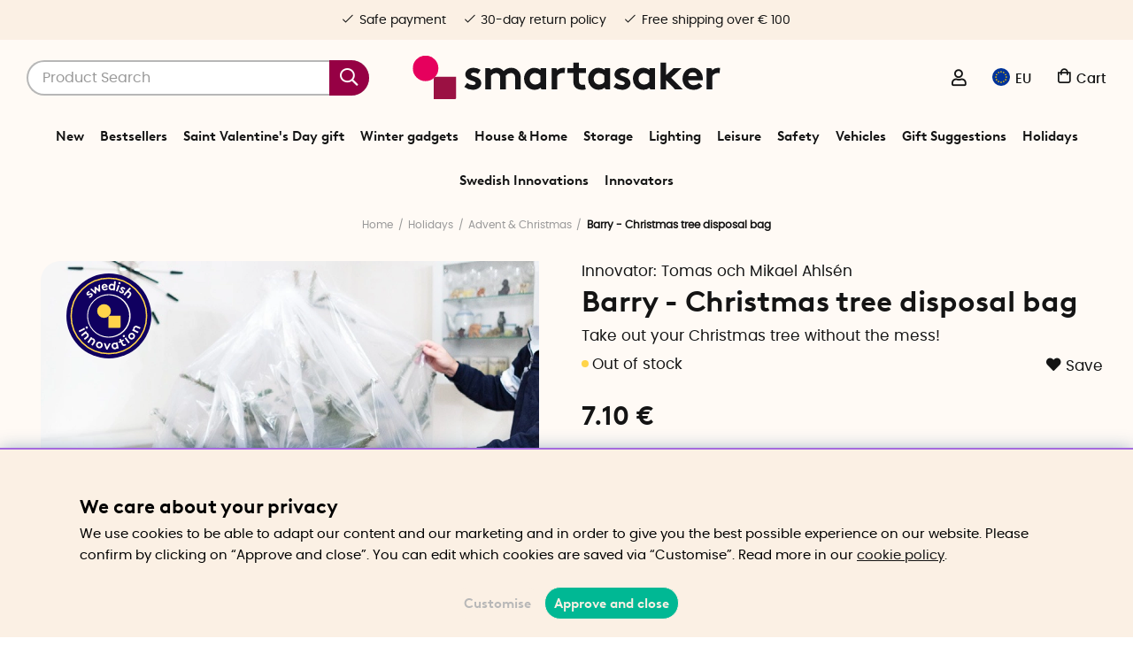

--- FILE ---
content_type: text/html; charset=UTF-8
request_url: https://www.smartasaker.com/en/barry-christmas-tree-disposal-bag
body_size: 87971
content:
<!DOCTYPE html>
<html lang='EN'>
<head>
	<script type="text/javascript"> var cm_active_categories = [1,4,5,6]; var cm_preactive_categories = []; var blocked_nodes = {}; var observer = new MutationObserver(function (mutations) { for(var i = 0; i < mutations.length; i++) { var _ref = mutations[i]; var addedNodes = _ref.addedNodes; for(var j = 0; j < addedNodes.length; j++) { var node = addedNodes[j]; if (node.nodeType === 1) { var src = node.src || ''; var type = node.type; var consent_type = ''; if (typeof node.attributes.consent_type !== 'undefined' && typeof node.attributes.consent_type.value !== 'undefined') consent_type = node.attributes.consent_type.value; if (blocked_content_type(consent_type)) { if (typeof blocked_nodes[consent_type] === 'undefined') blocked_nodes[consent_type] = []; var clone; if (node.tagName === 'SCRIPT') { clone = node.cloneNode(true); } else { clone = node; } clone.air_prev = node.previousElementSibling; clone.air_next = node.nextElementSibling; clone.air_parent = node.parentElement; blocked_nodes[consent_type].push(clone); if (node.tagName === 'SCRIPT') node.type = 'javascript/blocked'; node.parentElement.removeChild(node); var beforeScriptExecuteListener = function beforeScriptExecuteListener(event) { event.preventDefault(); }; node.addEventListener('beforescriptexecute', beforeScriptExecuteListener); } else { log_node(node, consent_type); } } } } }); observer.observe(document.documentElement, { childList: true, subtree: true }); var blocked_content_type = function blocked_content_type(consent_type) { var blocked = 0; if ((typeof(cm_active_categories) == "undefined" || cm_active_categories.includes(parseInt(consent_type))) && consent_type && !check_consent(consent_type, "") && consent_type > 1) blocked = 1; return blocked; }; var external_nodes = []; var internal_nodes = []; var inline_nodes = []; var log_node = function log_node(node, consent_type) { if (node.tagName === 'SCRIPT') { if (node.src && (node.src.indexOf(window.location.host) <= -1 || node.src.indexOf(window.location.host) > 10)) { external_nodes.push(node.src); } else if (node.src) { internal_nodes.push(node.src); } else { inline_nodes.push(node.innerHTML); } } }; document.addEventListener("DOMContentLoaded", function() { if (document.querySelector('#cookie_consent')) { init_cookie_consent(); } }); var init_cookie_consent = function init_cookie_consent(force) { var cookie_consent = get_cookie_consent("air_cookie_consent") || ""; var all_signed = 0; var consents = []; if (cookie_consent) { all_signed = 1; consents = JSON.parse(cookie_consent); var elements = document.querySelectorAll('#cookie_consent_manager input[type=checkbox]'); for (let element of elements) { if (typeof(consents[element.value]) == "undefined") all_signed = 0; } } else { var elements = document.querySelectorAll('#cookie_consent_manager input[type=checkbox][prechecked=true]'); for (let element of elements) { element.checked = true; } } if (!all_signed || force) { document.getElementById('cookie_consent').style.display = 'block'; var elements = document.querySelectorAll('#cookie_consent_manager input[type=checkbox]'); for (let element of elements) { if (consents[element.value]) element.checked = consents[element.value]; } init_acm_click_events(); } }; var init_acm_click_events = function() { document.getElementById("cookie_consent_manage").addEventListener("click", function () { let cookie_consent_manager = document.getElementById('cookie_consent_manager'); if (cookie_consent_manager) cookie_consent_manager.style.display = 'block'; let cookie_consent = document.getElementById('cookie_consent'); if (cookie_consent) cookie_consent.classList.add('managing'); document.querySelectorAll(".dimmer2").forEach(item => { item.addEventListener('click', event => { item.classList.add('active') }) }); }); document.getElementById("cookie_consent_manage_rec").addEventListener("click", function () { var elements = document.querySelectorAll('#cookie_consent_manager input[type=checkbox]'); for (let element of elements) { element.checked = true; } document.getElementById("cookie_consent_manager_confirm").dispatchEvent(new Event("click")); }); let cookie_consent_manager_accept = document.getElementById("cookie_consent_manager_accept"); if (cookie_consent_manager_accept) { cookie_consent_manager_accept.addEventListener("click", function () { cm_action(true); }); } document.getElementById("cookie_consent_manager_confirm").addEventListener("click", function () { cm_action(); }); document.querySelectorAll(".cookie_consent_manager_accept_req").forEach(item => { item.addEventListener('click', event => { cm_action(false); }) }); }; var cm_action = function(consent){ let cookie_consent = document.getElementById('cookie_consent'); if (cookie_consent) cookie_consent.style.display = 'none'; let cookie_consent_manager = document.getElementById('cookie_consent_manager'); if (cookie_consent_manager) cookie_consent_manager.style.display = 'none'; document.querySelectorAll(".dimmer2").forEach(item => { item.addEventListener('click', event => { item.classList.remove('active') }) }); var consents = {}; var elements = document.querySelectorAll('#cookie_consent_manager input[type=checkbox]'); for (let element of elements) { consents[element.value] = typeof(consent) !== "undefined" ? consent : element.checked; } consents[1] = true; var cookie_consents = JSON.stringify(consents); set_cookie_consent(cookie_consents); consent_action(cookie_consents); window.dispatchEvent(new Event("acm_change")); }; var set_cookie_consent = function set_cookie_consent(value) { var exdate = new Date(); exdate.setDate(exdate.getDate() + 30); document.cookie = "air_cookie_consent" + "=" + value + "; expires= " + exdate.toUTCString() + "; path=/" + (location.protocol === "https:" ? "; secure" : ""); }; var get_cookie_consent = function get_cookie_consent(name) { var nameEQ = name + "="; var ca = document.cookie.split('; '); for (let c of ca) { if (c.indexOf(nameEQ) === 0) return c.substring(nameEQ.length, c.length); } return null; }; var consent_action = function consent_action(cookie_consent) { var consent_data = JSON.parse(cookie_consent); for(var category_id in consent_data) { if (consent_data[category_id]) { approve_category(category_id); } } }; var approve_category = function(category_id) { if (typeof blocked_nodes[category_id] !== 'undefined') { for (let node of blocked_nodes[category_id]) { if (node.type == "text/javascript") { var script = document.createElement("script"); script.type = "text/javascript"; if (node.src) { script.src = node.src; } else if (node.innerHTML) { script.innerHTML = node.innerHTML; } document.getElementsByTagName("head")[0].appendChild(script); } else if (node.air_prev && node.air_parent) { cm_insertAfter(node, node.air_prev, node.air_parent); } else if (node.air_next && node.air_parent) { node.air_parent.insertBefore(node, node.air_next); } else if (node.air_parent) { node.air_parent.append(node); } } delete blocked_nodes[category_id]; } }; function cm_insertAfter(newNode, existingNode, parent) { parent.insertBefore(newNode, existingNode.nextSibling); } var check_consent = function check_consent(type, cookie_consent) { if (!type) return false; if (!cookie_consent) cookie_consent = get_cookie_consent("air_cookie_consent"); if (!cookie_consent) return (typeof(cm_preactive_categories) == "undefined" || cm_preactive_categories.includes(parseInt(type))); var consents = JSON.parse(cookie_consent); if (typeof(consents[type]) === 'undefined') return false; return consents[type]; }; </script>
	<title>Barry - Christmas tree disposal bag | SmartaSaker</title>
	<meta charset="utf-8">
	<meta name="description" content="Barry is Christmas' best friend. With a Barry - Christmas tree disposal bag there's no need to sweep up the needles for hours on end after your throw your tree away.">
	<meta name="keywords" content="Needle, Christmas tree, Christmas tree sack, Christmas tree plundering, pine, needles, Christmas tree, removing, needle-free, berry">
	<meta name="robots" content="INDEX, FOLLOW">
	<meta name="revisit-after" content="14 days">
	<meta name="distribution" content="global">
	<meta http-equiv="expires" content="0">
	<meta name="theme-color" content="#fffaf5" />
	<!-- disables Compatibility view IE -->
	<meta http-equiv="X-UA-Compatible" content="IE=9; IE=8; IE=7; IE=EDGE" />
	<!-- Responsive and mobile friendly stuff -->
	<meta name="HandheldFriendly" content="True">
	<meta name="viewport" content="initial-scale=1.0, maximum-scale=5.0, width=device-width">
	<meta name="apple-mobile-web-app-capable" content="yes" />
	<link rel="canonical" href="https://www.smartasaker.com/en/barry-christmas-tree-disposal-bag" />
	<meta property="og:url" content="https://www.smartasaker.com/en/barry-christmas-tree-disposal-bag"/>
<meta property="og:image:width" content="200" />
<meta property="og:image:height" content="200" />
<meta property="og:image" content="https://www.smartasaker.com/bilder/artiklar/10713.jpg?m=1658409822"/>
<meta property="og:title" content="Barry - Christmas tree disposal bag"/>
<meta property="og:description" content="Take out your Christmas tree without the mess!..."/>

	<!-- TrustBox script -->
		<script type="text/javascript" src="//widget.trustpilot.com/bootstrap/v5/tp.widget.bootstrap.min.js" async></script>
	<!-- End TrustBox script -->

	<!-- Preload fonts -->
	<link rel="preload" as="font" href="/themes/enterprise/design/css/webfonts/poppins/poppins-regular-webfont.woff2" onload="this.rel='font'" crossorigin>
	<link rel="preload" as="font" href="/themes/enterprise/design/css/webfonts/poppins/poppins-medium-webfont.woff2" onload="this.rel='font'" crossorigin>
	<link rel="preload" as="font" href="/themes/enterprise/design/css/webfonts/poppins/poppins-semibold-webfont.woff2" onload="this.rel='font'" crossorigin>
	<link rel="preload" as="font" href="/themes/enterprise/design/css/webfonts/brown/BrownLLWeb-Bold.woff2" onload="this.rel='font'" crossorigin>
	<link rel="preload" as="font" href="/themes/enterprise/design/css/icons/fonts/FontAwesome-5-Pro.woff2" onload="this.rel='font'" crossorigin>

	<!-- Favicons -->
	<link rel="apple-touch-icon" sizes="180x180" href="/themes/enterprise/design/bilder/favicon/apple-touch-icon.png">
	<link rel="icon" type="image/png" sizes="32x32" href="/themes/enterprise/design/bilder/favicon/favicon-32x32.png">
	<link rel="icon" type="image/png" sizes="16x16" href="/themes/enterprise/design/bilder/favicon/favicon-16x16.png">
	<link rel="mask-icon" href="/themes/enterprise/design/bilder/favicon/safari-pinned-tab.svg" color="#fbf0e4">
	<link rel="shortcut icon" href="/themes/enterprise/design/bilder/favicon/favicon.ico">
	<meta name="msapplication-TileColor" content="#fbf0e4">
	<meta name="msapplication-config" content="/themes/enterprise/design/bilder/favicon/browserconfig.xml">
	<meta name="theme-color" content="#fbf0e4">


	<script type="text/javascript">
		if(/MSIE \d|Trident.*rv:/.test(navigator.userAgent)){
			document.write('<script src="/themes/air_theme_x/design/script/ie11CustomProperties.js"><\/script><link rel="stylesheet" href="/themes/air_theme_x/design/css/ie.css">');
		}
	</script>

	






<script>/** FILE: /themes/default/design/script/jquery.min.3.4.1.js **/
!function(e,t){"use strict";"object"==typeof module&&"object"==typeof module.exports?module.exports=e.document?t(e,!0):function(e){if(!e.document)throw new Error("jQuery requires a window with a document");return t(e)}:t(e)}("undefined"!=typeof window?window:this,function(C,e){"use strict";var t=[],E=C.document,r=Object.getPrototypeOf,s=t.slice,g=t.concat,u=t.push,i=t.indexOf,n={},o=n.toString,v=n.hasOwnProperty,a=v.toString,l=a.call(Object),y={},m=function(e){return"function"==typeof e&&"number"!=typeof e.nodeType},x=function(e){return null!=e&&e===e.window},c={type:!0,src:!0,nonce:!0,noModule:!0};function b(e,t,n){var r,i,o=(n=n||E).createElement("script");if(o.text=e,t)for(r in c)(i=t[r]||t.getAttribute&&t.getAttribute(r))&&o.setAttribute(r,i);n.head.appendChild(o).parentNode.removeChild(o)}function w(e){return null==e?e+"":"object"==typeof e||"function"==typeof e?n[o.call(e)]||"object":typeof e}var f="3.4.1",k=function(e,t){return new k.fn.init(e,t)},p=/^[\s\uFEFF\xA0]+|[\s\uFEFF\xA0]+$/g;function d(e){var t=!!e&&"length"in e&&e.length,n=w(e);return!m(e)&&!x(e)&&("array"===n||0===t||"number"==typeof t&&0<t&&t-1 in e)}k.fn=k.prototype={jquery:f,constructor:k,length:0,toArray:function(){return s.call(this)},get:function(e){return null==e?s.call(this):e<0?this[e+this.length]:this[e]},pushStack:function(e){var t=k.merge(this.constructor(),e);return t.prevObject=this,t},each:function(e){return k.each(this,e)},map:function(n){return this.pushStack(k.map(this,function(e,t){return n.call(e,t,e)}))},slice:function(){return this.pushStack(s.apply(this,arguments))},first:function(){return this.eq(0)},last:function(){return this.eq(-1)},eq:function(e){var t=this.length,n=+e+(e<0?t:0);return this.pushStack(0<=n&&n<t?[this[n]]:[])},end:function(){return this.prevObject||this.constructor()},push:u,sort:t.sort,splice:t.splice},k.extend=k.fn.extend=function(){var e,t,n,r,i,o,a=arguments[0]||{},s=1,u=arguments.length,l=!1;for("boolean"==typeof a&&(l=a,a=arguments[s]||{},s++),"object"==typeof a||m(a)||(a={}),s===u&&(a=this,s--);s<u;s++)if(null!=(e=arguments[s]))for(t in e)r=e[t],"__proto__"!==t&&a!==r&&(l&&r&&(k.isPlainObject(r)||(i=Array.isArray(r)))?(n=a[t],o=i&&!Array.isArray(n)?[]:i||k.isPlainObject(n)?n:{},i=!1,a[t]=k.extend(l,o,r)):void 0!==r&&(a[t]=r));return a},k.extend({expando:"jQuery"+(f+Math.random()).replace(/\D/g,""),isReady:!0,error:function(e){throw new Error(e)},noop:function(){},isPlainObject:function(e){var t,n;return!(!e||"[object Object]"!==o.call(e))&&(!(t=r(e))||"function"==typeof(n=v.call(t,"constructor")&&t.constructor)&&a.call(n)===l)},isEmptyObject:function(e){var t;for(t in e)return!1;return!0},globalEval:function(e,t){b(e,{nonce:t&&t.nonce})},each:function(e,t){var n,r=0;if(d(e)){for(n=e.length;r<n;r++)if(!1===t.call(e[r],r,e[r]))break}else for(r in e)if(!1===t.call(e[r],r,e[r]))break;return e},trim:function(e){return null==e?"":(e+"").replace(p,"")},makeArray:function(e,t){var n=t||[];return null!=e&&(d(Object(e))?k.merge(n,"string"==typeof e?[e]:e):u.call(n,e)),n},inArray:function(e,t,n){return null==t?-1:i.call(t,e,n)},merge:function(e,t){for(var n=+t.length,r=0,i=e.length;r<n;r++)e[i++]=t[r];return e.length=i,e},grep:function(e,t,n){for(var r=[],i=0,o=e.length,a=!n;i<o;i++)!t(e[i],i)!==a&&r.push(e[i]);return r},map:function(e,t,n){var r,i,o=0,a=[];if(d(e))for(r=e.length;o<r;o++)null!=(i=t(e[o],o,n))&&a.push(i);else for(o in e)null!=(i=t(e[o],o,n))&&a.push(i);return g.apply([],a)},guid:1,support:y}),"function"==typeof Symbol&&(k.fn[Symbol.iterator]=t[Symbol.iterator]),k.each("Boolean Number String Function Array Date RegExp Object Error Symbol".split(" "),function(e,t){n["[object "+t+"]"]=t.toLowerCase()});var h=function(n){var e,d,b,o,i,h,f,g,w,u,l,T,C,a,E,v,s,c,y,k="sizzle"+1*new Date,m=n.document,S=0,r=0,p=ue(),x=ue(),N=ue(),A=ue(),D=function(e,t){return e===t&&(l=!0),0},j={}.hasOwnProperty,t=[],q=t.pop,L=t.push,H=t.push,O=t.slice,P=function(e,t){for(var n=0,r=e.length;n<r;n++)if(e[n]===t)return n;return-1},R="checked|selected|async|autofocus|autoplay|controls|defer|disabled|hidden|ismap|loop|multiple|open|readonly|required|scoped",M="[\\x20\\t\\r\\n\\f]",I="(?:\\\\.|[\\w-]|[^\0-\\xa0])+",W="\\["+M+"*("+I+")(?:"+M+"*([*^$|!~]?=)"+M+"*(?:'((?:\\\\.|[^\\\\'])*)'|\"((?:\\\\.|[^\\\\\"])*)\"|("+I+"))|)"+M+"*\\]",$=":("+I+")(?:\\((('((?:\\\\.|[^\\\\'])*)'|\"((?:\\\\.|[^\\\\\"])*)\")|((?:\\\\.|[^\\\\()[\\]]|"+W+")*)|.*)\\)|)",F=new RegExp(M+"+","g"),B=new RegExp("^"+M+"+|((?:^|[^\\\\])(?:\\\\.)*)"+M+"+$","g"),_=new RegExp("^"+M+"*,"+M+"*"),z=new RegExp("^"+M+"*([>+~]|"+M+")"+M+"*"),U=new RegExp(M+"|>"),X=new RegExp($),V=new RegExp("^"+I+"$"),G={ID:new RegExp("^#("+I+")"),CLASS:new RegExp("^\\.("+I+")"),TAG:new RegExp("^("+I+"|[*])"),ATTR:new RegExp("^"+W),PSEUDO:new RegExp("^"+$),CHILD:new RegExp("^:(only|first|last|nth|nth-last)-(child|of-type)(?:\\("+M+"*(even|odd|(([+-]|)(\\d*)n|)"+M+"*(?:([+-]|)"+M+"*(\\d+)|))"+M+"*\\)|)","i"),bool:new RegExp("^(?:"+R+")$","i"),needsContext:new RegExp("^"+M+"*[>+~]|:(even|odd|eq|gt|lt|nth|first|last)(?:\\("+M+"*((?:-\\d)?\\d*)"+M+"*\\)|)(?=[^-]|$)","i")},Y=/HTML$/i,Q=/^(?:input|select|textarea|button)$/i,J=/^h\d$/i,K=/^[^{]+\{\s*\[native \w/,Z=/^(?:#([\w-]+)|(\w+)|\.([\w-]+))$/,ee=/[+~]/,te=new RegExp("\\\\([\\da-f]{1,6}"+M+"?|("+M+")|.)","ig"),ne=function(e,t,n){var r="0x"+t-65536;return r!=r||n?t:r<0?String.fromCharCode(r+65536):String.fromCharCode(r>>10|55296,1023&r|56320)},re=/([\0-\x1f\x7f]|^-?\d)|^-$|[^\0-\x1f\x7f-\uFFFF\w-]/g,ie=function(e,t){return t?"\0"===e?"\ufffd":e.slice(0,-1)+"\\"+e.charCodeAt(e.length-1).toString(16)+" ":"\\"+e},oe=function(){T()},ae=be(function(e){return!0===e.disabled&&"fieldset"===e.nodeName.toLowerCase()},{dir:"parentNode",next:"legend"});try{H.apply(t=O.call(m.childNodes),m.childNodes),t[m.childNodes.length].nodeType}catch(e){H={apply:t.length?function(e,t){L.apply(e,O.call(t))}:function(e,t){var n=e.length,r=0;while(e[n++]=t[r++]);e.length=n-1}}}function se(t,e,n,r){var i,o,a,s,u,l,c,f=e&&e.ownerDocument,p=e?e.nodeType:9;if(n=n||[],"string"!=typeof t||!t||1!==p&&9!==p&&11!==p)return n;if(!r&&((e?e.ownerDocument||e:m)!==C&&T(e),e=e||C,E)){if(11!==p&&(u=Z.exec(t)))if(i=u[1]){if(9===p){if(!(a=e.getElementById(i)))return n;if(a.id===i)return n.push(a),n}else if(f&&(a=f.getElementById(i))&&y(e,a)&&a.id===i)return n.push(a),n}else{if(u[2])return H.apply(n,e.getElementsByTagName(t)),n;if((i=u[3])&&d.getElementsByClassName&&e.getElementsByClassName)return H.apply(n,e.getElementsByClassName(i)),n}if(d.qsa&&!A[t+" "]&&(!v||!v.test(t))&&(1!==p||"object"!==e.nodeName.toLowerCase())){if(c=t,f=e,1===p&&U.test(t)){(s=e.getAttribute("id"))?s=s.replace(re,ie):e.setAttribute("id",s=k),o=(l=h(t)).length;while(o--)l[o]="#"+s+" "+xe(l[o]);c=l.join(","),f=ee.test(t)&&ye(e.parentNode)||e}try{return H.apply(n,f.querySelectorAll(c)),n}catch(e){A(t,!0)}finally{s===k&&e.removeAttribute("id")}}}return g(t.replace(B,"$1"),e,n,r)}function ue(){var r=[];return function e(t,n){return r.push(t+" ")>b.cacheLength&&delete e[r.shift()],e[t+" "]=n}}function le(e){return e[k]=!0,e}function ce(e){var t=C.createElement("fieldset");try{return!!e(t)}catch(e){return!1}finally{t.parentNode&&t.parentNode.removeChild(t),t=null}}function fe(e,t){var n=e.split("|"),r=n.length;while(r--)b.attrHandle[n[r]]=t}function pe(e,t){var n=t&&e,r=n&&1===e.nodeType&&1===t.nodeType&&e.sourceIndex-t.sourceIndex;if(r)return r;if(n)while(n=n.nextSibling)if(n===t)return-1;return e?1:-1}function de(t){return function(e){return"input"===e.nodeName.toLowerCase()&&e.type===t}}function he(n){return function(e){var t=e.nodeName.toLowerCase();return("input"===t||"button"===t)&&e.type===n}}function ge(t){return function(e){return"form"in e?e.parentNode&&!1===e.disabled?"label"in e?"label"in e.parentNode?e.parentNode.disabled===t:e.disabled===t:e.isDisabled===t||e.isDisabled!==!t&&ae(e)===t:e.disabled===t:"label"in e&&e.disabled===t}}function ve(a){return le(function(o){return o=+o,le(function(e,t){var n,r=a([],e.length,o),i=r.length;while(i--)e[n=r[i]]&&(e[n]=!(t[n]=e[n]))})})}function ye(e){return e&&"undefined"!=typeof e.getElementsByTagName&&e}for(e in d=se.support={},i=se.isXML=function(e){var t=e.namespaceURI,n=(e.ownerDocument||e).documentElement;return!Y.test(t||n&&n.nodeName||"HTML")},T=se.setDocument=function(e){var t,n,r=e?e.ownerDocument||e:m;return r!==C&&9===r.nodeType&&r.documentElement&&(a=(C=r).documentElement,E=!i(C),m!==C&&(n=C.defaultView)&&n.top!==n&&(n.addEventListener?n.addEventListener("unload",oe,!1):n.attachEvent&&n.attachEvent("onunload",oe)),d.attributes=ce(function(e){return e.className="i",!e.getAttribute("className")}),d.getElementsByTagName=ce(function(e){return e.appendChild(C.createComment("")),!e.getElementsByTagName("*").length}),d.getElementsByClassName=K.test(C.getElementsByClassName),d.getById=ce(function(e){return a.appendChild(e).id=k,!C.getElementsByName||!C.getElementsByName(k).length}),d.getById?(b.filter.ID=function(e){var t=e.replace(te,ne);return function(e){return e.getAttribute("id")===t}},b.find.ID=function(e,t){if("undefined"!=typeof t.getElementById&&E){var n=t.getElementById(e);return n?[n]:[]}}):(b.filter.ID=function(e){var n=e.replace(te,ne);return function(e){var t="undefined"!=typeof e.getAttributeNode&&e.getAttributeNode("id");return t&&t.value===n}},b.find.ID=function(e,t){if("undefined"!=typeof t.getElementById&&E){var n,r,i,o=t.getElementById(e);if(o){if((n=o.getAttributeNode("id"))&&n.value===e)return[o];i=t.getElementsByName(e),r=0;while(o=i[r++])if((n=o.getAttributeNode("id"))&&n.value===e)return[o]}return[]}}),b.find.TAG=d.getElementsByTagName?function(e,t){return"undefined"!=typeof t.getElementsByTagName?t.getElementsByTagName(e):d.qsa?t.querySelectorAll(e):void 0}:function(e,t){var n,r=[],i=0,o=t.getElementsByTagName(e);if("*"===e){while(n=o[i++])1===n.nodeType&&r.push(n);return r}return o},b.find.CLASS=d.getElementsByClassName&&function(e,t){if("undefined"!=typeof t.getElementsByClassName&&E)return t.getElementsByClassName(e)},s=[],v=[],(d.qsa=K.test(C.querySelectorAll))&&(ce(function(e){a.appendChild(e).innerHTML="<a id='"+k+"'></a><select id='"+k+"-\r\\' msallowcapture=''><option selected=''></option></select>",e.querySelectorAll("[msallowcapture^='']").length&&v.push("[*^$]="+M+"*(?:''|\"\")"),e.querySelectorAll("[selected]").length||v.push("\\["+M+"*(?:value|"+R+")"),e.querySelectorAll("[id~="+k+"-]").length||v.push("~="),e.querySelectorAll(":checked").length||v.push(":checked"),e.querySelectorAll("a#"+k+"+*").length||v.push(".#.+[+~]")}),ce(function(e){e.innerHTML="<a href='' disabled='disabled'></a><select disabled='disabled'><option/></select>";var t=C.createElement("input");t.setAttribute("type","hidden"),e.appendChild(t).setAttribute("name","D"),e.querySelectorAll("[name=d]").length&&v.push("name"+M+"*[*^$|!~]?="),2!==e.querySelectorAll(":enabled").length&&v.push(":enabled",":disabled"),a.appendChild(e).disabled=!0,2!==e.querySelectorAll(":disabled").length&&v.push(":enabled",":disabled"),e.querySelectorAll("*,:x"),v.push(",.*:")})),(d.matchesSelector=K.test(c=a.matches||a.webkitMatchesSelector||a.mozMatchesSelector||a.oMatchesSelector||a.msMatchesSelector))&&ce(function(e){d.disconnectedMatch=c.call(e,"*"),c.call(e,"[s!='']:x"),s.push("!=",$)}),v=v.length&&new RegExp(v.join("|")),s=s.length&&new RegExp(s.join("|")),t=K.test(a.compareDocumentPosition),y=t||K.test(a.contains)?function(e,t){var n=9===e.nodeType?e.documentElement:e,r=t&&t.parentNode;return e===r||!(!r||1!==r.nodeType||!(n.contains?n.contains(r):e.compareDocumentPosition&&16&e.compareDocumentPosition(r)))}:function(e,t){if(t)while(t=t.parentNode)if(t===e)return!0;return!1},D=t?function(e,t){if(e===t)return l=!0,0;var n=!e.compareDocumentPosition-!t.compareDocumentPosition;return n||(1&(n=(e.ownerDocument||e)===(t.ownerDocument||t)?e.compareDocumentPosition(t):1)||!d.sortDetached&&t.compareDocumentPosition(e)===n?e===C||e.ownerDocument===m&&y(m,e)?-1:t===C||t.ownerDocument===m&&y(m,t)?1:u?P(u,e)-P(u,t):0:4&n?-1:1)}:function(e,t){if(e===t)return l=!0,0;var n,r=0,i=e.parentNode,o=t.parentNode,a=[e],s=[t];if(!i||!o)return e===C?-1:t===C?1:i?-1:o?1:u?P(u,e)-P(u,t):0;if(i===o)return pe(e,t);n=e;while(n=n.parentNode)a.unshift(n);n=t;while(n=n.parentNode)s.unshift(n);while(a[r]===s[r])r++;return r?pe(a[r],s[r]):a[r]===m?-1:s[r]===m?1:0}),C},se.matches=function(e,t){return se(e,null,null,t)},se.matchesSelector=function(e,t){if((e.ownerDocument||e)!==C&&T(e),d.matchesSelector&&E&&!A[t+" "]&&(!s||!s.test(t))&&(!v||!v.test(t)))try{var n=c.call(e,t);if(n||d.disconnectedMatch||e.document&&11!==e.document.nodeType)return n}catch(e){A(t,!0)}return 0<se(t,C,null,[e]).length},se.contains=function(e,t){return(e.ownerDocument||e)!==C&&T(e),y(e,t)},se.attr=function(e,t){(e.ownerDocument||e)!==C&&T(e);var n=b.attrHandle[t.toLowerCase()],r=n&&j.call(b.attrHandle,t.toLowerCase())?n(e,t,!E):void 0;return void 0!==r?r:d.attributes||!E?e.getAttribute(t):(r=e.getAttributeNode(t))&&r.specified?r.value:null},se.escape=function(e){return(e+"").replace(re,ie)},se.error=function(e){throw new Error("Syntax error, unrecognized expression: "+e)},se.uniqueSort=function(e){var t,n=[],r=0,i=0;if(l=!d.detectDuplicates,u=!d.sortStable&&e.slice(0),e.sort(D),l){while(t=e[i++])t===e[i]&&(r=n.push(i));while(r--)e.splice(n[r],1)}return u=null,e},o=se.getText=function(e){var t,n="",r=0,i=e.nodeType;if(i){if(1===i||9===i||11===i){if("string"==typeof e.textContent)return e.textContent;for(e=e.firstChild;e;e=e.nextSibling)n+=o(e)}else if(3===i||4===i)return e.nodeValue}else while(t=e[r++])n+=o(t);return n},(b=se.selectors={cacheLength:50,createPseudo:le,match:G,attrHandle:{},find:{},relative:{">":{dir:"parentNode",first:!0}," ":{dir:"parentNode"},"+":{dir:"previousSibling",first:!0},"~":{dir:"previousSibling"}},preFilter:{ATTR:function(e){return e[1]=e[1].replace(te,ne),e[3]=(e[3]||e[4]||e[5]||"").replace(te,ne),"~="===e[2]&&(e[3]=" "+e[3]+" "),e.slice(0,4)},CHILD:function(e){return e[1]=e[1].toLowerCase(),"nth"===e[1].slice(0,3)?(e[3]||se.error(e[0]),e[4]=+(e[4]?e[5]+(e[6]||1):2*("even"===e[3]||"odd"===e[3])),e[5]=+(e[7]+e[8]||"odd"===e[3])):e[3]&&se.error(e[0]),e},PSEUDO:function(e){var t,n=!e[6]&&e[2];return G.CHILD.test(e[0])?null:(e[3]?e[2]=e[4]||e[5]||"":n&&X.test(n)&&(t=h(n,!0))&&(t=n.indexOf(")",n.length-t)-n.length)&&(e[0]=e[0].slice(0,t),e[2]=n.slice(0,t)),e.slice(0,3))}},filter:{TAG:function(e){var t=e.replace(te,ne).toLowerCase();return"*"===e?function(){return!0}:function(e){return e.nodeName&&e.nodeName.toLowerCase()===t}},CLASS:function(e){var t=p[e+" "];return t||(t=new RegExp("(^|"+M+")"+e+"("+M+"|$)"))&&p(e,function(e){return t.test("string"==typeof e.className&&e.className||"undefined"!=typeof e.getAttribute&&e.getAttribute("class")||"")})},ATTR:function(n,r,i){return function(e){var t=se.attr(e,n);return null==t?"!="===r:!r||(t+="","="===r?t===i:"!="===r?t!==i:"^="===r?i&&0===t.indexOf(i):"*="===r?i&&-1<t.indexOf(i):"$="===r?i&&t.slice(-i.length)===i:"~="===r?-1<(" "+t.replace(F," ")+" ").indexOf(i):"|="===r&&(t===i||t.slice(0,i.length+1)===i+"-"))}},CHILD:function(h,e,t,g,v){var y="nth"!==h.slice(0,3),m="last"!==h.slice(-4),x="of-type"===e;return 1===g&&0===v?function(e){return!!e.parentNode}:function(e,t,n){var r,i,o,a,s,u,l=y!==m?"nextSibling":"previousSibling",c=e.parentNode,f=x&&e.nodeName.toLowerCase(),p=!n&&!x,d=!1;if(c){if(y){while(l){a=e;while(a=a[l])if(x?a.nodeName.toLowerCase()===f:1===a.nodeType)return!1;u=l="only"===h&&!u&&"nextSibling"}return!0}if(u=[m?c.firstChild:c.lastChild],m&&p){d=(s=(r=(i=(o=(a=c)[k]||(a[k]={}))[a.uniqueID]||(o[a.uniqueID]={}))[h]||[])[0]===S&&r[1])&&r[2],a=s&&c.childNodes[s];while(a=++s&&a&&a[l]||(d=s=0)||u.pop())if(1===a.nodeType&&++d&&a===e){i[h]=[S,s,d];break}}else if(p&&(d=s=(r=(i=(o=(a=e)[k]||(a[k]={}))[a.uniqueID]||(o[a.uniqueID]={}))[h]||[])[0]===S&&r[1]),!1===d)while(a=++s&&a&&a[l]||(d=s=0)||u.pop())if((x?a.nodeName.toLowerCase()===f:1===a.nodeType)&&++d&&(p&&((i=(o=a[k]||(a[k]={}))[a.uniqueID]||(o[a.uniqueID]={}))[h]=[S,d]),a===e))break;return(d-=v)===g||d%g==0&&0<=d/g}}},PSEUDO:function(e,o){var t,a=b.pseudos[e]||b.setFilters[e.toLowerCase()]||se.error("unsupported pseudo: "+e);return a[k]?a(o):1<a.length?(t=[e,e,"",o],b.setFilters.hasOwnProperty(e.toLowerCase())?le(function(e,t){var n,r=a(e,o),i=r.length;while(i--)e[n=P(e,r[i])]=!(t[n]=r[i])}):function(e){return a(e,0,t)}):a}},pseudos:{not:le(function(e){var r=[],i=[],s=f(e.replace(B,"$1"));return s[k]?le(function(e,t,n,r){var i,o=s(e,null,r,[]),a=e.length;while(a--)(i=o[a])&&(e[a]=!(t[a]=i))}):function(e,t,n){return r[0]=e,s(r,null,n,i),r[0]=null,!i.pop()}}),has:le(function(t){return function(e){return 0<se(t,e).length}}),contains:le(function(t){return t=t.replace(te,ne),function(e){return-1<(e.textContent||o(e)).indexOf(t)}}),lang:le(function(n){return V.test(n||"")||se.error("unsupported lang: "+n),n=n.replace(te,ne).toLowerCase(),function(e){var t;do{if(t=E?e.lang:e.getAttribute("xml:lang")||e.getAttribute("lang"))return(t=t.toLowerCase())===n||0===t.indexOf(n+"-")}while((e=e.parentNode)&&1===e.nodeType);return!1}}),target:function(e){var t=n.location&&n.location.hash;return t&&t.slice(1)===e.id},root:function(e){return e===a},focus:function(e){return e===C.activeElement&&(!C.hasFocus||C.hasFocus())&&!!(e.type||e.href||~e.tabIndex)},enabled:ge(!1),disabled:ge(!0),checked:function(e){var t=e.nodeName.toLowerCase();return"input"===t&&!!e.checked||"option"===t&&!!e.selected},selected:function(e){return e.parentNode&&e.parentNode.selectedIndex,!0===e.selected},empty:function(e){for(e=e.firstChild;e;e=e.nextSibling)if(e.nodeType<6)return!1;return!0},parent:function(e){return!b.pseudos.empty(e)},header:function(e){return J.test(e.nodeName)},input:function(e){return Q.test(e.nodeName)},button:function(e){var t=e.nodeName.toLowerCase();return"input"===t&&"button"===e.type||"button"===t},text:function(e){var t;return"input"===e.nodeName.toLowerCase()&&"text"===e.type&&(null==(t=e.getAttribute("type"))||"text"===t.toLowerCase())},first:ve(function(){return[0]}),last:ve(function(e,t){return[t-1]}),eq:ve(function(e,t,n){return[n<0?n+t:n]}),even:ve(function(e,t){for(var n=0;n<t;n+=2)e.push(n);return e}),odd:ve(function(e,t){for(var n=1;n<t;n+=2)e.push(n);return e}),lt:ve(function(e,t,n){for(var r=n<0?n+t:t<n?t:n;0<=--r;)e.push(r);return e}),gt:ve(function(e,t,n){for(var r=n<0?n+t:n;++r<t;)e.push(r);return e})}}).pseudos.nth=b.pseudos.eq,{radio:!0,checkbox:!0,file:!0,password:!0,image:!0})b.pseudos[e]=de(e);for(e in{submit:!0,reset:!0})b.pseudos[e]=he(e);function me(){}function xe(e){for(var t=0,n=e.length,r="";t<n;t++)r+=e[t].value;return r}function be(s,e,t){var u=e.dir,l=e.next,c=l||u,f=t&&"parentNode"===c,p=r++;return e.first?function(e,t,n){while(e=e[u])if(1===e.nodeType||f)return s(e,t,n);return!1}:function(e,t,n){var r,i,o,a=[S,p];if(n){while(e=e[u])if((1===e.nodeType||f)&&s(e,t,n))return!0}else while(e=e[u])if(1===e.nodeType||f)if(i=(o=e[k]||(e[k]={}))[e.uniqueID]||(o[e.uniqueID]={}),l&&l===e.nodeName.toLowerCase())e=e[u]||e;else{if((r=i[c])&&r[0]===S&&r[1]===p)return a[2]=r[2];if((i[c]=a)[2]=s(e,t,n))return!0}return!1}}function we(i){return 1<i.length?function(e,t,n){var r=i.length;while(r--)if(!i[r](e,t,n))return!1;return!0}:i[0]}function Te(e,t,n,r,i){for(var o,a=[],s=0,u=e.length,l=null!=t;s<u;s++)(o=e[s])&&(n&&!n(o,r,i)||(a.push(o),l&&t.push(s)));return a}function Ce(d,h,g,v,y,e){return v&&!v[k]&&(v=Ce(v)),y&&!y[k]&&(y=Ce(y,e)),le(function(e,t,n,r){var i,o,a,s=[],u=[],l=t.length,c=e||function(e,t,n){for(var r=0,i=t.length;r<i;r++)se(e,t[r],n);return n}(h||"*",n.nodeType?[n]:n,[]),f=!d||!e&&h?c:Te(c,s,d,n,r),p=g?y||(e?d:l||v)?[]:t:f;if(g&&g(f,p,n,r),v){i=Te(p,u),v(i,[],n,r),o=i.length;while(o--)(a=i[o])&&(p[u[o]]=!(f[u[o]]=a))}if(e){if(y||d){if(y){i=[],o=p.length;while(o--)(a=p[o])&&i.push(f[o]=a);y(null,p=[],i,r)}o=p.length;while(o--)(a=p[o])&&-1<(i=y?P(e,a):s[o])&&(e[i]=!(t[i]=a))}}else p=Te(p===t?p.splice(l,p.length):p),y?y(null,t,p,r):H.apply(t,p)})}function Ee(e){for(var i,t,n,r=e.length,o=b.relative[e[0].type],a=o||b.relative[" "],s=o?1:0,u=be(function(e){return e===i},a,!0),l=be(function(e){return-1<P(i,e)},a,!0),c=[function(e,t,n){var r=!o&&(n||t!==w)||((i=t).nodeType?u(e,t,n):l(e,t,n));return i=null,r}];s<r;s++)if(t=b.relative[e[s].type])c=[be(we(c),t)];else{if((t=b.filter[e[s].type].apply(null,e[s].matches))[k]){for(n=++s;n<r;n++)if(b.relative[e[n].type])break;return Ce(1<s&&we(c),1<s&&xe(e.slice(0,s-1).concat({value:" "===e[s-2].type?"*":""})).replace(B,"$1"),t,s<n&&Ee(e.slice(s,n)),n<r&&Ee(e=e.slice(n)),n<r&&xe(e))}c.push(t)}return we(c)}return me.prototype=b.filters=b.pseudos,b.setFilters=new me,h=se.tokenize=function(e,t){var n,r,i,o,a,s,u,l=x[e+" "];if(l)return t?0:l.slice(0);a=e,s=[],u=b.preFilter;while(a){for(o in n&&!(r=_.exec(a))||(r&&(a=a.slice(r[0].length)||a),s.push(i=[])),n=!1,(r=z.exec(a))&&(n=r.shift(),i.push({value:n,type:r[0].replace(B," ")}),a=a.slice(n.length)),b.filter)!(r=G[o].exec(a))||u[o]&&!(r=u[o](r))||(n=r.shift(),i.push({value:n,type:o,matches:r}),a=a.slice(n.length));if(!n)break}return t?a.length:a?se.error(e):x(e,s).slice(0)},f=se.compile=function(e,t){var n,v,y,m,x,r,i=[],o=[],a=N[e+" "];if(!a){t||(t=h(e)),n=t.length;while(n--)(a=Ee(t[n]))[k]?i.push(a):o.push(a);(a=N(e,(v=o,m=0<(y=i).length,x=0<v.length,r=function(e,t,n,r,i){var o,a,s,u=0,l="0",c=e&&[],f=[],p=w,d=e||x&&b.find.TAG("*",i),h=S+=null==p?1:Math.random()||.1,g=d.length;for(i&&(w=t===C||t||i);l!==g&&null!=(o=d[l]);l++){if(x&&o){a=0,t||o.ownerDocument===C||(T(o),n=!E);while(s=v[a++])if(s(o,t||C,n)){r.push(o);break}i&&(S=h)}m&&((o=!s&&o)&&u--,e&&c.push(o))}if(u+=l,m&&l!==u){a=0;while(s=y[a++])s(c,f,t,n);if(e){if(0<u)while(l--)c[l]||f[l]||(f[l]=q.call(r));f=Te(f)}H.apply(r,f),i&&!e&&0<f.length&&1<u+y.length&&se.uniqueSort(r)}return i&&(S=h,w=p),c},m?le(r):r))).selector=e}return a},g=se.select=function(e,t,n,r){var i,o,a,s,u,l="function"==typeof e&&e,c=!r&&h(e=l.selector||e);if(n=n||[],1===c.length){if(2<(o=c[0]=c[0].slice(0)).length&&"ID"===(a=o[0]).type&&9===t.nodeType&&E&&b.relative[o[1].type]){if(!(t=(b.find.ID(a.matches[0].replace(te,ne),t)||[])[0]))return n;l&&(t=t.parentNode),e=e.slice(o.shift().value.length)}i=G.needsContext.test(e)?0:o.length;while(i--){if(a=o[i],b.relative[s=a.type])break;if((u=b.find[s])&&(r=u(a.matches[0].replace(te,ne),ee.test(o[0].type)&&ye(t.parentNode)||t))){if(o.splice(i,1),!(e=r.length&&xe(o)))return H.apply(n,r),n;break}}}return(l||f(e,c))(r,t,!E,n,!t||ee.test(e)&&ye(t.parentNode)||t),n},d.sortStable=k.split("").sort(D).join("")===k,d.detectDuplicates=!!l,T(),d.sortDetached=ce(function(e){return 1&e.compareDocumentPosition(C.createElement("fieldset"))}),ce(function(e){return e.innerHTML="<a href='#'></a>","#"===e.firstChild.getAttribute("href")})||fe("type|href|height|width",function(e,t,n){if(!n)return e.getAttribute(t,"type"===t.toLowerCase()?1:2)}),d.attributes&&ce(function(e){return e.innerHTML="<input/>",e.firstChild.setAttribute("value",""),""===e.firstChild.getAttribute("value")})||fe("value",function(e,t,n){if(!n&&"input"===e.nodeName.toLowerCase())return e.defaultValue}),ce(function(e){return null==e.getAttribute("disabled")})||fe(R,function(e,t,n){var r;if(!n)return!0===e[t]?t.toLowerCase():(r=e.getAttributeNode(t))&&r.specified?r.value:null}),se}(C);k.find=h,k.expr=h.selectors,k.expr[":"]=k.expr.pseudos,k.uniqueSort=k.unique=h.uniqueSort,k.text=h.getText,k.isXMLDoc=h.isXML,k.contains=h.contains,k.escapeSelector=h.escape;var T=function(e,t,n){var r=[],i=void 0!==n;while((e=e[t])&&9!==e.nodeType)if(1===e.nodeType){if(i&&k(e).is(n))break;r.push(e)}return r},S=function(e,t){for(var n=[];e;e=e.nextSibling)1===e.nodeType&&e!==t&&n.push(e);return n},N=k.expr.match.needsContext;function A(e,t){return e.nodeName&&e.nodeName.toLowerCase()===t.toLowerCase()}var D=/^<([a-z][^\/\0>:\x20\t\r\n\f]*)[\x20\t\r\n\f]*\/?>(?:<\/\1>|)$/i;function j(e,n,r){return m(n)?k.grep(e,function(e,t){return!!n.call(e,t,e)!==r}):n.nodeType?k.grep(e,function(e){return e===n!==r}):"string"!=typeof n?k.grep(e,function(e){return-1<i.call(n,e)!==r}):k.filter(n,e,r)}k.filter=function(e,t,n){var r=t[0];return n&&(e=":not("+e+")"),1===t.length&&1===r.nodeType?k.find.matchesSelector(r,e)?[r]:[]:k.find.matches(e,k.grep(t,function(e){return 1===e.nodeType}))},k.fn.extend({find:function(e){var t,n,r=this.length,i=this;if("string"!=typeof e)return this.pushStack(k(e).filter(function(){for(t=0;t<r;t++)if(k.contains(i[t],this))return!0}));for(n=this.pushStack([]),t=0;t<r;t++)k.find(e,i[t],n);return 1<r?k.uniqueSort(n):n},filter:function(e){return this.pushStack(j(this,e||[],!1))},not:function(e){return this.pushStack(j(this,e||[],!0))},is:function(e){return!!j(this,"string"==typeof e&&N.test(e)?k(e):e||[],!1).length}});var q,L=/^(?:\s*(<[\w\W]+>)[^>]*|#([\w-]+))$/;(k.fn.init=function(e,t,n){var r,i;if(!e)return this;if(n=n||q,"string"==typeof e){if(!(r="<"===e[0]&&">"===e[e.length-1]&&3<=e.length?[null,e,null]:L.exec(e))||!r[1]&&t)return!t||t.jquery?(t||n).find(e):this.constructor(t).find(e);if(r[1]){if(t=t instanceof k?t[0]:t,k.merge(this,k.parseHTML(r[1],t&&t.nodeType?t.ownerDocument||t:E,!0)),D.test(r[1])&&k.isPlainObject(t))for(r in t)m(this[r])?this[r](t[r]):this.attr(r,t[r]);return this}return(i=E.getElementById(r[2]))&&(this[0]=i,this.length=1),this}return e.nodeType?(this[0]=e,this.length=1,this):m(e)?void 0!==n.ready?n.ready(e):e(k):k.makeArray(e,this)}).prototype=k.fn,q=k(E);var H=/^(?:parents|prev(?:Until|All))/,O={children:!0,contents:!0,next:!0,prev:!0};function P(e,t){while((e=e[t])&&1!==e.nodeType);return e}k.fn.extend({has:function(e){var t=k(e,this),n=t.length;return this.filter(function(){for(var e=0;e<n;e++)if(k.contains(this,t[e]))return!0})},closest:function(e,t){var n,r=0,i=this.length,o=[],a="string"!=typeof e&&k(e);if(!N.test(e))for(;r<i;r++)for(n=this[r];n&&n!==t;n=n.parentNode)if(n.nodeType<11&&(a?-1<a.index(n):1===n.nodeType&&k.find.matchesSelector(n,e))){o.push(n);break}return this.pushStack(1<o.length?k.uniqueSort(o):o)},index:function(e){return e?"string"==typeof e?i.call(k(e),this[0]):i.call(this,e.jquery?e[0]:e):this[0]&&this[0].parentNode?this.first().prevAll().length:-1},add:function(e,t){return this.pushStack(k.uniqueSort(k.merge(this.get(),k(e,t))))},addBack:function(e){return this.add(null==e?this.prevObject:this.prevObject.filter(e))}}),k.each({parent:function(e){var t=e.parentNode;return t&&11!==t.nodeType?t:null},parents:function(e){return T(e,"parentNode")},parentsUntil:function(e,t,n){return T(e,"parentNode",n)},next:function(e){return P(e,"nextSibling")},prev:function(e){return P(e,"previousSibling")},nextAll:function(e){return T(e,"nextSibling")},prevAll:function(e){return T(e,"previousSibling")},nextUntil:function(e,t,n){return T(e,"nextSibling",n)},prevUntil:function(e,t,n){return T(e,"previousSibling",n)},siblings:function(e){return S((e.parentNode||{}).firstChild,e)},children:function(e){return S(e.firstChild)},contents:function(e){return"undefined"!=typeof e.contentDocument?e.contentDocument:(A(e,"template")&&(e=e.content||e),k.merge([],e.childNodes))}},function(r,i){k.fn[r]=function(e,t){var n=k.map(this,i,e);return"Until"!==r.slice(-5)&&(t=e),t&&"string"==typeof t&&(n=k.filter(t,n)),1<this.length&&(O[r]||k.uniqueSort(n),H.test(r)&&n.reverse()),this.pushStack(n)}});var R=/[^\x20\t\r\n\f]+/g;function M(e){return e}function I(e){throw e}function W(e,t,n,r){var i;try{e&&m(i=e.promise)?i.call(e).done(t).fail(n):e&&m(i=e.then)?i.call(e,t,n):t.apply(void 0,[e].slice(r))}catch(e){n.apply(void 0,[e])}}k.Callbacks=function(r){var e,n;r="string"==typeof r?(e=r,n={},k.each(e.match(R)||[],function(e,t){n[t]=!0}),n):k.extend({},r);var i,t,o,a,s=[],u=[],l=-1,c=function(){for(a=a||r.once,o=i=!0;u.length;l=-1){t=u.shift();while(++l<s.length)!1===s[l].apply(t[0],t[1])&&r.stopOnFalse&&(l=s.length,t=!1)}r.memory||(t=!1),i=!1,a&&(s=t?[]:"")},f={add:function(){return s&&(t&&!i&&(l=s.length-1,u.push(t)),function n(e){k.each(e,function(e,t){m(t)?r.unique&&f.has(t)||s.push(t):t&&t.length&&"string"!==w(t)&&n(t)})}(arguments),t&&!i&&c()),this},remove:function(){return k.each(arguments,function(e,t){var n;while(-1<(n=k.inArray(t,s,n)))s.splice(n,1),n<=l&&l--}),this},has:function(e){return e?-1<k.inArray(e,s):0<s.length},empty:function(){return s&&(s=[]),this},disable:function(){return a=u=[],s=t="",this},disabled:function(){return!s},lock:function(){return a=u=[],t||i||(s=t=""),this},locked:function(){return!!a},fireWith:function(e,t){return a||(t=[e,(t=t||[]).slice?t.slice():t],u.push(t),i||c()),this},fire:function(){return f.fireWith(this,arguments),this},fired:function(){return!!o}};return f},k.extend({Deferred:function(e){var o=[["notify","progress",k.Callbacks("memory"),k.Callbacks("memory"),2],["resolve","done",k.Callbacks("once memory"),k.Callbacks("once memory"),0,"resolved"],["reject","fail",k.Callbacks("once memory"),k.Callbacks("once memory"),1,"rejected"]],i="pending",a={state:function(){return i},always:function(){return s.done(arguments).fail(arguments),this},"catch":function(e){return a.then(null,e)},pipe:function(){var i=arguments;return k.Deferred(function(r){k.each(o,function(e,t){var n=m(i[t[4]])&&i[t[4]];s[t[1]](function(){var e=n&&n.apply(this,arguments);e&&m(e.promise)?e.promise().progress(r.notify).done(r.resolve).fail(r.reject):r[t[0]+"With"](this,n?[e]:arguments)})}),i=null}).promise()},then:function(t,n,r){var u=0;function l(i,o,a,s){return function(){var n=this,r=arguments,e=function(){var e,t;if(!(i<u)){if((e=a.apply(n,r))===o.promise())throw new TypeError("Thenable self-resolution");t=e&&("object"==typeof e||"function"==typeof e)&&e.then,m(t)?s?t.call(e,l(u,o,M,s),l(u,o,I,s)):(u++,t.call(e,l(u,o,M,s),l(u,o,I,s),l(u,o,M,o.notifyWith))):(a!==M&&(n=void 0,r=[e]),(s||o.resolveWith)(n,r))}},t=s?e:function(){try{e()}catch(e){k.Deferred.exceptionHook&&k.Deferred.exceptionHook(e,t.stackTrace),u<=i+1&&(a!==I&&(n=void 0,r=[e]),o.rejectWith(n,r))}};i?t():(k.Deferred.getStackHook&&(t.stackTrace=k.Deferred.getStackHook()),C.setTimeout(t))}}return k.Deferred(function(e){o[0][3].add(l(0,e,m(r)?r:M,e.notifyWith)),o[1][3].add(l(0,e,m(t)?t:M)),o[2][3].add(l(0,e,m(n)?n:I))}).promise()},promise:function(e){return null!=e?k.extend(e,a):a}},s={};return k.each(o,function(e,t){var n=t[2],r=t[5];a[t[1]]=n.add,r&&n.add(function(){i=r},o[3-e][2].disable,o[3-e][3].disable,o[0][2].lock,o[0][3].lock),n.add(t[3].fire),s[t[0]]=function(){return s[t[0]+"With"](this===s?void 0:this,arguments),this},s[t[0]+"With"]=n.fireWith}),a.promise(s),e&&e.call(s,s),s},when:function(e){var n=arguments.length,t=n,r=Array(t),i=s.call(arguments),o=k.Deferred(),a=function(t){return function(e){r[t]=this,i[t]=1<arguments.length?s.call(arguments):e,--n||o.resolveWith(r,i)}};if(n<=1&&(W(e,o.done(a(t)).resolve,o.reject,!n),"pending"===o.state()||m(i[t]&&i[t].then)))return o.then();while(t--)W(i[t],a(t),o.reject);return o.promise()}});var $=/^(Eval|Internal|Range|Reference|Syntax|Type|URI)Error$/;k.Deferred.exceptionHook=function(e,t){C.console&&C.console.warn&&e&&$.test(e.name)&&C.console.warn("jQuery.Deferred exception: "+e.message,e.stack,t)},k.readyException=function(e){C.setTimeout(function(){throw e})};var F=k.Deferred();function B(){E.removeEventListener("DOMContentLoaded",B),C.removeEventListener("load",B),k.ready()}k.fn.ready=function(e){return F.then(e)["catch"](function(e){k.readyException(e)}),this},k.extend({isReady:!1,readyWait:1,ready:function(e){(!0===e?--k.readyWait:k.isReady)||(k.isReady=!0)!==e&&0<--k.readyWait||F.resolveWith(E,[k])}}),k.ready.then=F.then,"complete"===E.readyState||"loading"!==E.readyState&&!E.documentElement.doScroll?C.setTimeout(k.ready):(E.addEventListener("DOMContentLoaded",B),C.addEventListener("load",B));var _=function(e,t,n,r,i,o,a){var s=0,u=e.length,l=null==n;if("object"===w(n))for(s in i=!0,n)_(e,t,s,n[s],!0,o,a);else if(void 0!==r&&(i=!0,m(r)||(a=!0),l&&(a?(t.call(e,r),t=null):(l=t,t=function(e,t,n){return l.call(k(e),n)})),t))for(;s<u;s++)t(e[s],n,a?r:r.call(e[s],s,t(e[s],n)));return i?e:l?t.call(e):u?t(e[0],n):o},z=/^-ms-/,U=/-([a-z])/g;function X(e,t){return t.toUpperCase()}function V(e){return e.replace(z,"ms-").replace(U,X)}var G=function(e){return 1===e.nodeType||9===e.nodeType||!+e.nodeType};function Y(){this.expando=k.expando+Y.uid++}Y.uid=1,Y.prototype={cache:function(e){var t=e[this.expando];return t||(t={},G(e)&&(e.nodeType?e[this.expando]=t:Object.defineProperty(e,this.expando,{value:t,configurable:!0}))),t},set:function(e,t,n){var r,i=this.cache(e);if("string"==typeof t)i[V(t)]=n;else for(r in t)i[V(r)]=t[r];return i},get:function(e,t){return void 0===t?this.cache(e):e[this.expando]&&e[this.expando][V(t)]},access:function(e,t,n){return void 0===t||t&&"string"==typeof t&&void 0===n?this.get(e,t):(this.set(e,t,n),void 0!==n?n:t)},remove:function(e,t){var n,r=e[this.expando];if(void 0!==r){if(void 0!==t){n=(t=Array.isArray(t)?t.map(V):(t=V(t))in r?[t]:t.match(R)||[]).length;while(n--)delete r[t[n]]}(void 0===t||k.isEmptyObject(r))&&(e.nodeType?e[this.expando]=void 0:delete e[this.expando])}},hasData:function(e){var t=e[this.expando];return void 0!==t&&!k.isEmptyObject(t)}};var Q=new Y,J=new Y,K=/^(?:\{[\w\W]*\}|\[[\w\W]*\])$/,Z=/[A-Z]/g;function ee(e,t,n){var r,i;if(void 0===n&&1===e.nodeType)if(r="data-"+t.replace(Z,"-$&").toLowerCase(),"string"==typeof(n=e.getAttribute(r))){try{n="true"===(i=n)||"false"!==i&&("null"===i?null:i===+i+""?+i:K.test(i)?JSON.parse(i):i)}catch(e){}J.set(e,t,n)}else n=void 0;return n}k.extend({hasData:function(e){return J.hasData(e)||Q.hasData(e)},data:function(e,t,n){return J.access(e,t,n)},removeData:function(e,t){J.remove(e,t)},_data:function(e,t,n){return Q.access(e,t,n)},_removeData:function(e,t){Q.remove(e,t)}}),k.fn.extend({data:function(n,e){var t,r,i,o=this[0],a=o&&o.attributes;if(void 0===n){if(this.length&&(i=J.get(o),1===o.nodeType&&!Q.get(o,"hasDataAttrs"))){t=a.length;while(t--)a[t]&&0===(r=a[t].name).indexOf("data-")&&(r=V(r.slice(5)),ee(o,r,i[r]));Q.set(o,"hasDataAttrs",!0)}return i}return"object"==typeof n?this.each(function(){J.set(this,n)}):_(this,function(e){var t;if(o&&void 0===e)return void 0!==(t=J.get(o,n))?t:void 0!==(t=ee(o,n))?t:void 0;this.each(function(){J.set(this,n,e)})},null,e,1<arguments.length,null,!0)},removeData:function(e){return this.each(function(){J.remove(this,e)})}}),k.extend({queue:function(e,t,n){var r;if(e)return t=(t||"fx")+"queue",r=Q.get(e,t),n&&(!r||Array.isArray(n)?r=Q.access(e,t,k.makeArray(n)):r.push(n)),r||[]},dequeue:function(e,t){t=t||"fx";var n=k.queue(e,t),r=n.length,i=n.shift(),o=k._queueHooks(e,t);"inprogress"===i&&(i=n.shift(),r--),i&&("fx"===t&&n.unshift("inprogress"),delete o.stop,i.call(e,function(){k.dequeue(e,t)},o)),!r&&o&&o.empty.fire()},_queueHooks:function(e,t){var n=t+"queueHooks";return Q.get(e,n)||Q.access(e,n,{empty:k.Callbacks("once memory").add(function(){Q.remove(e,[t+"queue",n])})})}}),k.fn.extend({queue:function(t,n){var e=2;return"string"!=typeof t&&(n=t,t="fx",e--),arguments.length<e?k.queue(this[0],t):void 0===n?this:this.each(function(){var e=k.queue(this,t,n);k._queueHooks(this,t),"fx"===t&&"inprogress"!==e[0]&&k.dequeue(this,t)})},dequeue:function(e){return this.each(function(){k.dequeue(this,e)})},clearQueue:function(e){return this.queue(e||"fx",[])},promise:function(e,t){var n,r=1,i=k.Deferred(),o=this,a=this.length,s=function(){--r||i.resolveWith(o,[o])};"string"!=typeof e&&(t=e,e=void 0),e=e||"fx";while(a--)(n=Q.get(o[a],e+"queueHooks"))&&n.empty&&(r++,n.empty.add(s));return s(),i.promise(t)}});var te=/[+-]?(?:\d*\.|)\d+(?:[eE][+-]?\d+|)/.source,ne=new RegExp("^(?:([+-])=|)("+te+")([a-z%]*)$","i"),re=["Top","Right","Bottom","Left"],ie=E.documentElement,oe=function(e){return k.contains(e.ownerDocument,e)},ae={composed:!0};ie.getRootNode&&(oe=function(e){return k.contains(e.ownerDocument,e)||e.getRootNode(ae)===e.ownerDocument});var se=function(e,t){return"none"===(e=t||e).style.display||""===e.style.display&&oe(e)&&"none"===k.css(e,"display")},ue=function(e,t,n,r){var i,o,a={};for(o in t)a[o]=e.style[o],e.style[o]=t[o];for(o in i=n.apply(e,r||[]),t)e.style[o]=a[o];return i};function le(e,t,n,r){var i,o,a=20,s=r?function(){return r.cur()}:function(){return k.css(e,t,"")},u=s(),l=n&&n[3]||(k.cssNumber[t]?"":"px"),c=e.nodeType&&(k.cssNumber[t]||"px"!==l&&+u)&&ne.exec(k.css(e,t));if(c&&c[3]!==l){u/=2,l=l||c[3],c=+u||1;while(a--)k.style(e,t,c+l),(1-o)*(1-(o=s()/u||.5))<=0&&(a=0),c/=o;c*=2,k.style(e,t,c+l),n=n||[]}return n&&(c=+c||+u||0,i=n[1]?c+(n[1]+1)*n[2]:+n[2],r&&(r.unit=l,r.start=c,r.end=i)),i}var ce={};function fe(e,t){for(var n,r,i,o,a,s,u,l=[],c=0,f=e.length;c<f;c++)(r=e[c]).style&&(n=r.style.display,t?("none"===n&&(l[c]=Q.get(r,"display")||null,l[c]||(r.style.display="")),""===r.style.display&&se(r)&&(l[c]=(u=a=o=void 0,a=(i=r).ownerDocument,s=i.nodeName,(u=ce[s])||(o=a.body.appendChild(a.createElement(s)),u=k.css(o,"display"),o.parentNode.removeChild(o),"none"===u&&(u="block"),ce[s]=u)))):"none"!==n&&(l[c]="none",Q.set(r,"display",n)));for(c=0;c<f;c++)null!=l[c]&&(e[c].style.display=l[c]);return e}k.fn.extend({show:function(){return fe(this,!0)},hide:function(){return fe(this)},toggle:function(e){return"boolean"==typeof e?e?this.show():this.hide():this.each(function(){se(this)?k(this).show():k(this).hide()})}});var pe=/^(?:checkbox|radio)$/i,de=/<([a-z][^\/\0>\x20\t\r\n\f]*)/i,he=/^$|^module$|\/(?:java|ecma)script/i,ge={option:[1,"<select multiple='multiple'>","</select>"],thead:[1,"<table>","</table>"],col:[2,"<table><colgroup>","</colgroup></table>"],tr:[2,"<table><tbody>","</tbody></table>"],td:[3,"<table><tbody><tr>","</tr></tbody></table>"],_default:[0,"",""]};function ve(e,t){var n;return n="undefined"!=typeof e.getElementsByTagName?e.getElementsByTagName(t||"*"):"undefined"!=typeof e.querySelectorAll?e.querySelectorAll(t||"*"):[],void 0===t||t&&A(e,t)?k.merge([e],n):n}function ye(e,t){for(var n=0,r=e.length;n<r;n++)Q.set(e[n],"globalEval",!t||Q.get(t[n],"globalEval"))}ge.optgroup=ge.option,ge.tbody=ge.tfoot=ge.colgroup=ge.caption=ge.thead,ge.th=ge.td;var me,xe,be=/<|&#?\w+;/;function we(e,t,n,r,i){for(var o,a,s,u,l,c,f=t.createDocumentFragment(),p=[],d=0,h=e.length;d<h;d++)if((o=e[d])||0===o)if("object"===w(o))k.merge(p,o.nodeType?[o]:o);else if(be.test(o)){a=a||f.appendChild(t.createElement("div")),s=(de.exec(o)||["",""])[1].toLowerCase(),u=ge[s]||ge._default,a.innerHTML=u[1]+k.htmlPrefilter(o)+u[2],c=u[0];while(c--)a=a.lastChild;k.merge(p,a.childNodes),(a=f.firstChild).textContent=""}else p.push(t.createTextNode(o));f.textContent="",d=0;while(o=p[d++])if(r&&-1<k.inArray(o,r))i&&i.push(o);else if(l=oe(o),a=ve(f.appendChild(o),"script"),l&&ye(a),n){c=0;while(o=a[c++])he.test(o.type||"")&&n.push(o)}return f}me=E.createDocumentFragment().appendChild(E.createElement("div")),(xe=E.createElement("input")).setAttribute("type","radio"),xe.setAttribute("checked","checked"),xe.setAttribute("name","t"),me.appendChild(xe),y.checkClone=me.cloneNode(!0).cloneNode(!0).lastChild.checked,me.innerHTML="<textarea>x</textarea>",y.noCloneChecked=!!me.cloneNode(!0).lastChild.defaultValue;var Te=/^key/,Ce=/^(?:mouse|pointer|contextmenu|drag|drop)|click/,Ee=/^([^.]*)(?:\.(.+)|)/;function ke(){return!0}function Se(){return!1}function Ne(e,t){return e===function(){try{return E.activeElement}catch(e){}}()==("focus"===t)}function Ae(e,t,n,r,i,o){var a,s;if("object"==typeof t){for(s in"string"!=typeof n&&(r=r||n,n=void 0),t)Ae(e,s,n,r,t[s],o);return e}if(null==r&&null==i?(i=n,r=n=void 0):null==i&&("string"==typeof n?(i=r,r=void 0):(i=r,r=n,n=void 0)),!1===i)i=Se;else if(!i)return e;return 1===o&&(a=i,(i=function(e){return k().off(e),a.apply(this,arguments)}).guid=a.guid||(a.guid=k.guid++)),e.each(function(){k.event.add(this,t,i,r,n)})}function De(e,i,o){o?(Q.set(e,i,!1),k.event.add(e,i,{namespace:!1,handler:function(e){var t,n,r=Q.get(this,i);if(1&e.isTrigger&&this[i]){if(r.length)(k.event.special[i]||{}).delegateType&&e.stopPropagation();else if(r=s.call(arguments),Q.set(this,i,r),t=o(this,i),this[i](),r!==(n=Q.get(this,i))||t?Q.set(this,i,!1):n={},r!==n)return e.stopImmediatePropagation(),e.preventDefault(),n.value}else r.length&&(Q.set(this,i,{value:k.event.trigger(k.extend(r[0],k.Event.prototype),r.slice(1),this)}),e.stopImmediatePropagation())}})):void 0===Q.get(e,i)&&k.event.add(e,i,ke)}k.event={global:{},add:function(t,e,n,r,i){var o,a,s,u,l,c,f,p,d,h,g,v=Q.get(t);if(v){n.handler&&(n=(o=n).handler,i=o.selector),i&&k.find.matchesSelector(ie,i),n.guid||(n.guid=k.guid++),(u=v.events)||(u=v.events={}),(a=v.handle)||(a=v.handle=function(e){return"undefined"!=typeof k&&k.event.triggered!==e.type?k.event.dispatch.apply(t,arguments):void 0}),l=(e=(e||"").match(R)||[""]).length;while(l--)d=g=(s=Ee.exec(e[l])||[])[1],h=(s[2]||"").split(".").sort(),d&&(f=k.event.special[d]||{},d=(i?f.delegateType:f.bindType)||d,f=k.event.special[d]||{},c=k.extend({type:d,origType:g,data:r,handler:n,guid:n.guid,selector:i,needsContext:i&&k.expr.match.needsContext.test(i),namespace:h.join(".")},o),(p=u[d])||((p=u[d]=[]).delegateCount=0,f.setup&&!1!==f.setup.call(t,r,h,a)||t.addEventListener&&t.addEventListener(d,a)),f.add&&(f.add.call(t,c),c.handler.guid||(c.handler.guid=n.guid)),i?p.splice(p.delegateCount++,0,c):p.push(c),k.event.global[d]=!0)}},remove:function(e,t,n,r,i){var o,a,s,u,l,c,f,p,d,h,g,v=Q.hasData(e)&&Q.get(e);if(v&&(u=v.events)){l=(t=(t||"").match(R)||[""]).length;while(l--)if(d=g=(s=Ee.exec(t[l])||[])[1],h=(s[2]||"").split(".").sort(),d){f=k.event.special[d]||{},p=u[d=(r?f.delegateType:f.bindType)||d]||[],s=s[2]&&new RegExp("(^|\\.)"+h.join("\\.(?:.*\\.|)")+"(\\.|$)"),a=o=p.length;while(o--)c=p[o],!i&&g!==c.origType||n&&n.guid!==c.guid||s&&!s.test(c.namespace)||r&&r!==c.selector&&("**"!==r||!c.selector)||(p.splice(o,1),c.selector&&p.delegateCount--,f.remove&&f.remove.call(e,c));a&&!p.length&&(f.teardown&&!1!==f.teardown.call(e,h,v.handle)||k.removeEvent(e,d,v.handle),delete u[d])}else for(d in u)k.event.remove(e,d+t[l],n,r,!0);k.isEmptyObject(u)&&Q.remove(e,"handle events")}},dispatch:function(e){var t,n,r,i,o,a,s=k.event.fix(e),u=new Array(arguments.length),l=(Q.get(this,"events")||{})[s.type]||[],c=k.event.special[s.type]||{};for(u[0]=s,t=1;t<arguments.length;t++)u[t]=arguments[t];if(s.delegateTarget=this,!c.preDispatch||!1!==c.preDispatch.call(this,s)){a=k.event.handlers.call(this,s,l),t=0;while((i=a[t++])&&!s.isPropagationStopped()){s.currentTarget=i.elem,n=0;while((o=i.handlers[n++])&&!s.isImmediatePropagationStopped())s.rnamespace&&!1!==o.namespace&&!s.rnamespace.test(o.namespace)||(s.handleObj=o,s.data=o.data,void 0!==(r=((k.event.special[o.origType]||{}).handle||o.handler).apply(i.elem,u))&&!1===(s.result=r)&&(s.preventDefault(),s.stopPropagation()))}return c.postDispatch&&c.postDispatch.call(this,s),s.result}},handlers:function(e,t){var n,r,i,o,a,s=[],u=t.delegateCount,l=e.target;if(u&&l.nodeType&&!("click"===e.type&&1<=e.button))for(;l!==this;l=l.parentNode||this)if(1===l.nodeType&&("click"!==e.type||!0!==l.disabled)){for(o=[],a={},n=0;n<u;n++)void 0===a[i=(r=t[n]).selector+" "]&&(a[i]=r.needsContext?-1<k(i,this).index(l):k.find(i,this,null,[l]).length),a[i]&&o.push(r);o.length&&s.push({elem:l,handlers:o})}return l=this,u<t.length&&s.push({elem:l,handlers:t.slice(u)}),s},addProp:function(t,e){Object.defineProperty(k.Event.prototype,t,{enumerable:!0,configurable:!0,get:m(e)?function(){if(this.originalEvent)return e(this.originalEvent)}:function(){if(this.originalEvent)return this.originalEvent[t]},set:function(e){Object.defineProperty(this,t,{enumerable:!0,configurable:!0,writable:!0,value:e})}})},fix:function(e){return e[k.expando]?e:new k.Event(e)},special:{load:{noBubble:!0},click:{setup:function(e){var t=this||e;return pe.test(t.type)&&t.click&&A(t,"input")&&De(t,"click",ke),!1},trigger:function(e){var t=this||e;return pe.test(t.type)&&t.click&&A(t,"input")&&De(t,"click"),!0},_default:function(e){var t=e.target;return pe.test(t.type)&&t.click&&A(t,"input")&&Q.get(t,"click")||A(t,"a")}},beforeunload:{postDispatch:function(e){void 0!==e.result&&e.originalEvent&&(e.originalEvent.returnValue=e.result)}}}},k.removeEvent=function(e,t,n){e.removeEventListener&&e.removeEventListener(t,n)},k.Event=function(e,t){if(!(this instanceof k.Event))return new k.Event(e,t);e&&e.type?(this.originalEvent=e,this.type=e.type,this.isDefaultPrevented=e.defaultPrevented||void 0===e.defaultPrevented&&!1===e.returnValue?ke:Se,this.target=e.target&&3===e.target.nodeType?e.target.parentNode:e.target,this.currentTarget=e.currentTarget,this.relatedTarget=e.relatedTarget):this.type=e,t&&k.extend(this,t),this.timeStamp=e&&e.timeStamp||Date.now(),this[k.expando]=!0},k.Event.prototype={constructor:k.Event,isDefaultPrevented:Se,isPropagationStopped:Se,isImmediatePropagationStopped:Se,isSimulated:!1,preventDefault:function(){var e=this.originalEvent;this.isDefaultPrevented=ke,e&&!this.isSimulated&&e.preventDefault()},stopPropagation:function(){var e=this.originalEvent;this.isPropagationStopped=ke,e&&!this.isSimulated&&e.stopPropagation()},stopImmediatePropagation:function(){var e=this.originalEvent;this.isImmediatePropagationStopped=ke,e&&!this.isSimulated&&e.stopImmediatePropagation(),this.stopPropagation()}},k.each({altKey:!0,bubbles:!0,cancelable:!0,changedTouches:!0,ctrlKey:!0,detail:!0,eventPhase:!0,metaKey:!0,pageX:!0,pageY:!0,shiftKey:!0,view:!0,"char":!0,code:!0,charCode:!0,key:!0,keyCode:!0,button:!0,buttons:!0,clientX:!0,clientY:!0,offsetX:!0,offsetY:!0,pointerId:!0,pointerType:!0,screenX:!0,screenY:!0,targetTouches:!0,toElement:!0,touches:!0,which:function(e){var t=e.button;return null==e.which&&Te.test(e.type)?null!=e.charCode?e.charCode:e.keyCode:!e.which&&void 0!==t&&Ce.test(e.type)?1&t?1:2&t?3:4&t?2:0:e.which}},k.event.addProp),k.each({focus:"focusin",blur:"focusout"},function(e,t){k.event.special[e]={setup:function(){return De(this,e,Ne),!1},trigger:function(){return De(this,e),!0},delegateType:t}}),k.each({mouseenter:"mouseover",mouseleave:"mouseout",pointerenter:"pointerover",pointerleave:"pointerout"},function(e,i){k.event.special[e]={delegateType:i,bindType:i,handle:function(e){var t,n=e.relatedTarget,r=e.handleObj;return n&&(n===this||k.contains(this,n))||(e.type=r.origType,t=r.handler.apply(this,arguments),e.type=i),t}}}),k.fn.extend({on:function(e,t,n,r){return Ae(this,e,t,n,r)},one:function(e,t,n,r){return Ae(this,e,t,n,r,1)},off:function(e,t,n){var r,i;if(e&&e.preventDefault&&e.handleObj)return r=e.handleObj,k(e.delegateTarget).off(r.namespace?r.origType+"."+r.namespace:r.origType,r.selector,r.handler),this;if("object"==typeof e){for(i in e)this.off(i,t,e[i]);return this}return!1!==t&&"function"!=typeof t||(n=t,t=void 0),!1===n&&(n=Se),this.each(function(){k.event.remove(this,e,n,t)})}});var je=/<(?!area|br|col|embed|hr|img|input|link|meta|param)(([a-z][^\/\0>\x20\t\r\n\f]*)[^>]*)\/>/gi,qe=/<script|<style|<link/i,Le=/checked\s*(?:[^=]|=\s*.checked.)/i,He=/^\s*<!(?:\[CDATA\[|--)|(?:\]\]|--)>\s*$/g;function Oe(e,t){return A(e,"table")&&A(11!==t.nodeType?t:t.firstChild,"tr")&&k(e).children("tbody")[0]||e}function Pe(e){return e.type=(null!==e.getAttribute("type"))+"/"+e.type,e}function Re(e){return"true/"===(e.type||"").slice(0,5)?e.type=e.type.slice(5):e.removeAttribute("type"),e}function Me(e,t){var n,r,i,o,a,s,u,l;if(1===t.nodeType){if(Q.hasData(e)&&(o=Q.access(e),a=Q.set(t,o),l=o.events))for(i in delete a.handle,a.events={},l)for(n=0,r=l[i].length;n<r;n++)k.event.add(t,i,l[i][n]);J.hasData(e)&&(s=J.access(e),u=k.extend({},s),J.set(t,u))}}function Ie(n,r,i,o){r=g.apply([],r);var e,t,a,s,u,l,c=0,f=n.length,p=f-1,d=r[0],h=m(d);if(h||1<f&&"string"==typeof d&&!y.checkClone&&Le.test(d))return n.each(function(e){var t=n.eq(e);h&&(r[0]=d.call(this,e,t.html())),Ie(t,r,i,o)});if(f&&(t=(e=we(r,n[0].ownerDocument,!1,n,o)).firstChild,1===e.childNodes.length&&(e=t),t||o)){for(s=(a=k.map(ve(e,"script"),Pe)).length;c<f;c++)u=e,c!==p&&(u=k.clone(u,!0,!0),s&&k.merge(a,ve(u,"script"))),i.call(n[c],u,c);if(s)for(l=a[a.length-1].ownerDocument,k.map(a,Re),c=0;c<s;c++)u=a[c],he.test(u.type||"")&&!Q.access(u,"globalEval")&&k.contains(l,u)&&(u.src&&"module"!==(u.type||"").toLowerCase()?k._evalUrl&&!u.noModule&&k._evalUrl(u.src,{nonce:u.nonce||u.getAttribute("nonce")}):b(u.textContent.replace(He,""),u,l))}return n}function We(e,t,n){for(var r,i=t?k.filter(t,e):e,o=0;null!=(r=i[o]);o++)n||1!==r.nodeType||k.cleanData(ve(r)),r.parentNode&&(n&&oe(r)&&ye(ve(r,"script")),r.parentNode.removeChild(r));return e}k.extend({htmlPrefilter:function(e){return e.replace(je,"<$1></$2>")},clone:function(e,t,n){var r,i,o,a,s,u,l,c=e.cloneNode(!0),f=oe(e);if(!(y.noCloneChecked||1!==e.nodeType&&11!==e.nodeType||k.isXMLDoc(e)))for(a=ve(c),r=0,i=(o=ve(e)).length;r<i;r++)s=o[r],u=a[r],void 0,"input"===(l=u.nodeName.toLowerCase())&&pe.test(s.type)?u.checked=s.checked:"input"!==l&&"textarea"!==l||(u.defaultValue=s.defaultValue);if(t)if(n)for(o=o||ve(e),a=a||ve(c),r=0,i=o.length;r<i;r++)Me(o[r],a[r]);else Me(e,c);return 0<(a=ve(c,"script")).length&&ye(a,!f&&ve(e,"script")),c},cleanData:function(e){for(var t,n,r,i=k.event.special,o=0;void 0!==(n=e[o]);o++)if(G(n)){if(t=n[Q.expando]){if(t.events)for(r in t.events)i[r]?k.event.remove(n,r):k.removeEvent(n,r,t.handle);n[Q.expando]=void 0}n[J.expando]&&(n[J.expando]=void 0)}}}),k.fn.extend({detach:function(e){return We(this,e,!0)},remove:function(e){return We(this,e)},text:function(e){return _(this,function(e){return void 0===e?k.text(this):this.empty().each(function(){1!==this.nodeType&&11!==this.nodeType&&9!==this.nodeType||(this.textContent=e)})},null,e,arguments.length)},append:function(){return Ie(this,arguments,function(e){1!==this.nodeType&&11!==this.nodeType&&9!==this.nodeType||Oe(this,e).appendChild(e)})},prepend:function(){return Ie(this,arguments,function(e){if(1===this.nodeType||11===this.nodeType||9===this.nodeType){var t=Oe(this,e);t.insertBefore(e,t.firstChild)}})},before:function(){return Ie(this,arguments,function(e){this.parentNode&&this.parentNode.insertBefore(e,this)})},after:function(){return Ie(this,arguments,function(e){this.parentNode&&this.parentNode.insertBefore(e,this.nextSibling)})},empty:function(){for(var e,t=0;null!=(e=this[t]);t++)1===e.nodeType&&(k.cleanData(ve(e,!1)),e.textContent="");return this},clone:function(e,t){return e=null!=e&&e,t=null==t?e:t,this.map(function(){return k.clone(this,e,t)})},html:function(e){return _(this,function(e){var t=this[0]||{},n=0,r=this.length;if(void 0===e&&1===t.nodeType)return t.innerHTML;if("string"==typeof e&&!qe.test(e)&&!ge[(de.exec(e)||["",""])[1].toLowerCase()]){e=k.htmlPrefilter(e);try{for(;n<r;n++)1===(t=this[n]||{}).nodeType&&(k.cleanData(ve(t,!1)),t.innerHTML=e);t=0}catch(e){}}t&&this.empty().append(e)},null,e,arguments.length)},replaceWith:function(){var n=[];return Ie(this,arguments,function(e){var t=this.parentNode;k.inArray(this,n)<0&&(k.cleanData(ve(this)),t&&t.replaceChild(e,this))},n)}}),k.each({appendTo:"append",prependTo:"prepend",insertBefore:"before",insertAfter:"after",replaceAll:"replaceWith"},function(e,a){k.fn[e]=function(e){for(var t,n=[],r=k(e),i=r.length-1,o=0;o<=i;o++)t=o===i?this:this.clone(!0),k(r[o])[a](t),u.apply(n,t.get());return this.pushStack(n)}});var $e=new RegExp("^("+te+")(?!px)[a-z%]+$","i"),Fe=function(e){var t=e.ownerDocument.defaultView;return t&&t.opener||(t=C),t.getComputedStyle(e)},Be=new RegExp(re.join("|"),"i");function _e(e,t,n){var r,i,o,a,s=e.style;return(n=n||Fe(e))&&(""!==(a=n.getPropertyValue(t)||n[t])||oe(e)||(a=k.style(e,t)),!y.pixelBoxStyles()&&$e.test(a)&&Be.test(t)&&(r=s.width,i=s.minWidth,o=s.maxWidth,s.minWidth=s.maxWidth=s.width=a,a=n.width,s.width=r,s.minWidth=i,s.maxWidth=o)),void 0!==a?a+"":a}function ze(e,t){return{get:function(){if(!e())return(this.get=t).apply(this,arguments);delete this.get}}}!function(){function e(){if(u){s.style.cssText="position:absolute;left:-11111px;width:60px;margin-top:1px;padding:0;border:0",u.style.cssText="position:relative;display:block;box-sizing:border-box;overflow:scroll;margin:auto;border:1px;padding:1px;width:60%;top:1%",ie.appendChild(s).appendChild(u);var e=C.getComputedStyle(u);n="1%"!==e.top,a=12===t(e.marginLeft),u.style.right="60%",o=36===t(e.right),r=36===t(e.width),u.style.position="absolute",i=12===t(u.offsetWidth/3),ie.removeChild(s),u=null}}function t(e){return Math.round(parseFloat(e))}var n,r,i,o,a,s=E.createElement("div"),u=E.createElement("div");u.style&&(u.style.backgroundClip="content-box",u.cloneNode(!0).style.backgroundClip="",y.clearCloneStyle="content-box"===u.style.backgroundClip,k.extend(y,{boxSizingReliable:function(){return e(),r},pixelBoxStyles:function(){return e(),o},pixelPosition:function(){return e(),n},reliableMarginLeft:function(){return e(),a},scrollboxSize:function(){return e(),i}}))}();var Ue=["Webkit","Moz","ms"],Xe=E.createElement("div").style,Ve={};function Ge(e){var t=k.cssProps[e]||Ve[e];return t||(e in Xe?e:Ve[e]=function(e){var t=e[0].toUpperCase()+e.slice(1),n=Ue.length;while(n--)if((e=Ue[n]+t)in Xe)return e}(e)||e)}var Ye=/^(none|table(?!-c[ea]).+)/,Qe=/^--/,Je={position:"absolute",visibility:"hidden",display:"block"},Ke={letterSpacing:"0",fontWeight:"400"};function Ze(e,t,n){var r=ne.exec(t);return r?Math.max(0,r[2]-(n||0))+(r[3]||"px"):t}function et(e,t,n,r,i,o){var a="width"===t?1:0,s=0,u=0;if(n===(r?"border":"content"))return 0;for(;a<4;a+=2)"margin"===n&&(u+=k.css(e,n+re[a],!0,i)),r?("content"===n&&(u-=k.css(e,"padding"+re[a],!0,i)),"margin"!==n&&(u-=k.css(e,"border"+re[a]+"Width",!0,i))):(u+=k.css(e,"padding"+re[a],!0,i),"padding"!==n?u+=k.css(e,"border"+re[a]+"Width",!0,i):s+=k.css(e,"border"+re[a]+"Width",!0,i));return!r&&0<=o&&(u+=Math.max(0,Math.ceil(e["offset"+t[0].toUpperCase()+t.slice(1)]-o-u-s-.5))||0),u}function tt(e,t,n){var r=Fe(e),i=(!y.boxSizingReliable()||n)&&"border-box"===k.css(e,"boxSizing",!1,r),o=i,a=_e(e,t,r),s="offset"+t[0].toUpperCase()+t.slice(1);if($e.test(a)){if(!n)return a;a="auto"}return(!y.boxSizingReliable()&&i||"auto"===a||!parseFloat(a)&&"inline"===k.css(e,"display",!1,r))&&e.getClientRects().length&&(i="border-box"===k.css(e,"boxSizing",!1,r),(o=s in e)&&(a=e[s])),(a=parseFloat(a)||0)+et(e,t,n||(i?"border":"content"),o,r,a)+"px"}function nt(e,t,n,r,i){return new nt.prototype.init(e,t,n,r,i)}k.extend({cssHooks:{opacity:{get:function(e,t){if(t){var n=_e(e,"opacity");return""===n?"1":n}}}},cssNumber:{animationIterationCount:!0,columnCount:!0,fillOpacity:!0,flexGrow:!0,flexShrink:!0,fontWeight:!0,gridArea:!0,gridColumn:!0,gridColumnEnd:!0,gridColumnStart:!0,gridRow:!0,gridRowEnd:!0,gridRowStart:!0,lineHeight:!0,opacity:!0,order:!0,orphans:!0,widows:!0,zIndex:!0,zoom:!0},cssProps:{},style:function(e,t,n,r){if(e&&3!==e.nodeType&&8!==e.nodeType&&e.style){var i,o,a,s=V(t),u=Qe.test(t),l=e.style;if(u||(t=Ge(s)),a=k.cssHooks[t]||k.cssHooks[s],void 0===n)return a&&"get"in a&&void 0!==(i=a.get(e,!1,r))?i:l[t];"string"===(o=typeof n)&&(i=ne.exec(n))&&i[1]&&(n=le(e,t,i),o="number"),null!=n&&n==n&&("number"!==o||u||(n+=i&&i[3]||(k.cssNumber[s]?"":"px")),y.clearCloneStyle||""!==n||0!==t.indexOf("background")||(l[t]="inherit"),a&&"set"in a&&void 0===(n=a.set(e,n,r))||(u?l.setProperty(t,n):l[t]=n))}},css:function(e,t,n,r){var i,o,a,s=V(t);return Qe.test(t)||(t=Ge(s)),(a=k.cssHooks[t]||k.cssHooks[s])&&"get"in a&&(i=a.get(e,!0,n)),void 0===i&&(i=_e(e,t,r)),"normal"===i&&t in Ke&&(i=Ke[t]),""===n||n?(o=parseFloat(i),!0===n||isFinite(o)?o||0:i):i}}),k.each(["height","width"],function(e,u){k.cssHooks[u]={get:function(e,t,n){if(t)return!Ye.test(k.css(e,"display"))||e.getClientRects().length&&e.getBoundingClientRect().width?tt(e,u,n):ue(e,Je,function(){return tt(e,u,n)})},set:function(e,t,n){var r,i=Fe(e),o=!y.scrollboxSize()&&"absolute"===i.position,a=(o||n)&&"border-box"===k.css(e,"boxSizing",!1,i),s=n?et(e,u,n,a,i):0;return a&&o&&(s-=Math.ceil(e["offset"+u[0].toUpperCase()+u.slice(1)]-parseFloat(i[u])-et(e,u,"border",!1,i)-.5)),s&&(r=ne.exec(t))&&"px"!==(r[3]||"px")&&(e.style[u]=t,t=k.css(e,u)),Ze(0,t,s)}}}),k.cssHooks.marginLeft=ze(y.reliableMarginLeft,function(e,t){if(t)return(parseFloat(_e(e,"marginLeft"))||e.getBoundingClientRect().left-ue(e,{marginLeft:0},function(){return e.getBoundingClientRect().left}))+"px"}),k.each({margin:"",padding:"",border:"Width"},function(i,o){k.cssHooks[i+o]={expand:function(e){for(var t=0,n={},r="string"==typeof e?e.split(" "):[e];t<4;t++)n[i+re[t]+o]=r[t]||r[t-2]||r[0];return n}},"margin"!==i&&(k.cssHooks[i+o].set=Ze)}),k.fn.extend({css:function(e,t){return _(this,function(e,t,n){var r,i,o={},a=0;if(Array.isArray(t)){for(r=Fe(e),i=t.length;a<i;a++)o[t[a]]=k.css(e,t[a],!1,r);return o}return void 0!==n?k.style(e,t,n):k.css(e,t)},e,t,1<arguments.length)}}),((k.Tween=nt).prototype={constructor:nt,init:function(e,t,n,r,i,o){this.elem=e,this.prop=n,this.easing=i||k.easing._default,this.options=t,this.start=this.now=this.cur(),this.end=r,this.unit=o||(k.cssNumber[n]?"":"px")},cur:function(){var e=nt.propHooks[this.prop];return e&&e.get?e.get(this):nt.propHooks._default.get(this)},run:function(e){var t,n=nt.propHooks[this.prop];return this.options.duration?this.pos=t=k.easing[this.easing](e,this.options.duration*e,0,1,this.options.duration):this.pos=t=e,this.now=(this.end-this.start)*t+this.start,this.options.step&&this.options.step.call(this.elem,this.now,this),n&&n.set?n.set(this):nt.propHooks._default.set(this),this}}).init.prototype=nt.prototype,(nt.propHooks={_default:{get:function(e){var t;return 1!==e.elem.nodeType||null!=e.elem[e.prop]&&null==e.elem.style[e.prop]?e.elem[e.prop]:(t=k.css(e.elem,e.prop,""))&&"auto"!==t?t:0},set:function(e){k.fx.step[e.prop]?k.fx.step[e.prop](e):1!==e.elem.nodeType||!k.cssHooks[e.prop]&&null==e.elem.style[Ge(e.prop)]?e.elem[e.prop]=e.now:k.style(e.elem,e.prop,e.now+e.unit)}}}).scrollTop=nt.propHooks.scrollLeft={set:function(e){e.elem.nodeType&&e.elem.parentNode&&(e.elem[e.prop]=e.now)}},k.easing={linear:function(e){return e},swing:function(e){return.5-Math.cos(e*Math.PI)/2},_default:"swing"},k.fx=nt.prototype.init,k.fx.step={};var rt,it,ot,at,st=/^(?:toggle|show|hide)$/,ut=/queueHooks$/;function lt(){it&&(!1===E.hidden&&C.requestAnimationFrame?C.requestAnimationFrame(lt):C.setTimeout(lt,k.fx.interval),k.fx.tick())}function ct(){return C.setTimeout(function(){rt=void 0}),rt=Date.now()}function ft(e,t){var n,r=0,i={height:e};for(t=t?1:0;r<4;r+=2-t)i["margin"+(n=re[r])]=i["padding"+n]=e;return t&&(i.opacity=i.width=e),i}function pt(e,t,n){for(var r,i=(dt.tweeners[t]||[]).concat(dt.tweeners["*"]),o=0,a=i.length;o<a;o++)if(r=i[o].call(n,t,e))return r}function dt(o,e,t){var n,a,r=0,i=dt.prefilters.length,s=k.Deferred().always(function(){delete u.elem}),u=function(){if(a)return!1;for(var e=rt||ct(),t=Math.max(0,l.startTime+l.duration-e),n=1-(t/l.duration||0),r=0,i=l.tweens.length;r<i;r++)l.tweens[r].run(n);return s.notifyWith(o,[l,n,t]),n<1&&i?t:(i||s.notifyWith(o,[l,1,0]),s.resolveWith(o,[l]),!1)},l=s.promise({elem:o,props:k.extend({},e),opts:k.extend(!0,{specialEasing:{},easing:k.easing._default},t),originalProperties:e,originalOptions:t,startTime:rt||ct(),duration:t.duration,tweens:[],createTween:function(e,t){var n=k.Tween(o,l.opts,e,t,l.opts.specialEasing[e]||l.opts.easing);return l.tweens.push(n),n},stop:function(e){var t=0,n=e?l.tweens.length:0;if(a)return this;for(a=!0;t<n;t++)l.tweens[t].run(1);return e?(s.notifyWith(o,[l,1,0]),s.resolveWith(o,[l,e])):s.rejectWith(o,[l,e]),this}}),c=l.props;for(!function(e,t){var n,r,i,o,a;for(n in e)if(i=t[r=V(n)],o=e[n],Array.isArray(o)&&(i=o[1],o=e[n]=o[0]),n!==r&&(e[r]=o,delete e[n]),(a=k.cssHooks[r])&&"expand"in a)for(n in o=a.expand(o),delete e[r],o)n in e||(e[n]=o[n],t[n]=i);else t[r]=i}(c,l.opts.specialEasing);r<i;r++)if(n=dt.prefilters[r].call(l,o,c,l.opts))return m(n.stop)&&(k._queueHooks(l.elem,l.opts.queue).stop=n.stop.bind(n)),n;return k.map(c,pt,l),m(l.opts.start)&&l.opts.start.call(o,l),l.progress(l.opts.progress).done(l.opts.done,l.opts.complete).fail(l.opts.fail).always(l.opts.always),k.fx.timer(k.extend(u,{elem:o,anim:l,queue:l.opts.queue})),l}k.Animation=k.extend(dt,{tweeners:{"*":[function(e,t){var n=this.createTween(e,t);return le(n.elem,e,ne.exec(t),n),n}]},tweener:function(e,t){m(e)?(t=e,e=["*"]):e=e.match(R);for(var n,r=0,i=e.length;r<i;r++)n=e[r],dt.tweeners[n]=dt.tweeners[n]||[],dt.tweeners[n].unshift(t)},prefilters:[function(e,t,n){var r,i,o,a,s,u,l,c,f="width"in t||"height"in t,p=this,d={},h=e.style,g=e.nodeType&&se(e),v=Q.get(e,"fxshow");for(r in n.queue||(null==(a=k._queueHooks(e,"fx")).unqueued&&(a.unqueued=0,s=a.empty.fire,a.empty.fire=function(){a.unqueued||s()}),a.unqueued++,p.always(function(){p.always(function(){a.unqueued--,k.queue(e,"fx").length||a.empty.fire()})})),t)if(i=t[r],st.test(i)){if(delete t[r],o=o||"toggle"===i,i===(g?"hide":"show")){if("show"!==i||!v||void 0===v[r])continue;g=!0}d[r]=v&&v[r]||k.style(e,r)}if((u=!k.isEmptyObject(t))||!k.isEmptyObject(d))for(r in f&&1===e.nodeType&&(n.overflow=[h.overflow,h.overflowX,h.overflowY],null==(l=v&&v.display)&&(l=Q.get(e,"display")),"none"===(c=k.css(e,"display"))&&(l?c=l:(fe([e],!0),l=e.style.display||l,c=k.css(e,"display"),fe([e]))),("inline"===c||"inline-block"===c&&null!=l)&&"none"===k.css(e,"float")&&(u||(p.done(function(){h.display=l}),null==l&&(c=h.display,l="none"===c?"":c)),h.display="inline-block")),n.overflow&&(h.overflow="hidden",p.always(function(){h.overflow=n.overflow[0],h.overflowX=n.overflow[1],h.overflowY=n.overflow[2]})),u=!1,d)u||(v?"hidden"in v&&(g=v.hidden):v=Q.access(e,"fxshow",{display:l}),o&&(v.hidden=!g),g&&fe([e],!0),p.done(function(){for(r in g||fe([e]),Q.remove(e,"fxshow"),d)k.style(e,r,d[r])})),u=pt(g?v[r]:0,r,p),r in v||(v[r]=u.start,g&&(u.end=u.start,u.start=0))}],prefilter:function(e,t){t?dt.prefilters.unshift(e):dt.prefilters.push(e)}}),k.speed=function(e,t,n){var r=e&&"object"==typeof e?k.extend({},e):{complete:n||!n&&t||m(e)&&e,duration:e,easing:n&&t||t&&!m(t)&&t};return k.fx.off?r.duration=0:"number"!=typeof r.duration&&(r.duration in k.fx.speeds?r.duration=k.fx.speeds[r.duration]:r.duration=k.fx.speeds._default),null!=r.queue&&!0!==r.queue||(r.queue="fx"),r.old=r.complete,r.complete=function(){m(r.old)&&r.old.call(this),r.queue&&k.dequeue(this,r.queue)},r},k.fn.extend({fadeTo:function(e,t,n,r){return this.filter(se).css("opacity",0).show().end().animate({opacity:t},e,n,r)},animate:function(t,e,n,r){var i=k.isEmptyObject(t),o=k.speed(e,n,r),a=function(){var e=dt(this,k.extend({},t),o);(i||Q.get(this,"finish"))&&e.stop(!0)};return a.finish=a,i||!1===o.queue?this.each(a):this.queue(o.queue,a)},stop:function(i,e,o){var a=function(e){var t=e.stop;delete e.stop,t(o)};return"string"!=typeof i&&(o=e,e=i,i=void 0),e&&!1!==i&&this.queue(i||"fx",[]),this.each(function(){var e=!0,t=null!=i&&i+"queueHooks",n=k.timers,r=Q.get(this);if(t)r[t]&&r[t].stop&&a(r[t]);else for(t in r)r[t]&&r[t].stop&&ut.test(t)&&a(r[t]);for(t=n.length;t--;)n[t].elem!==this||null!=i&&n[t].queue!==i||(n[t].anim.stop(o),e=!1,n.splice(t,1));!e&&o||k.dequeue(this,i)})},finish:function(a){return!1!==a&&(a=a||"fx"),this.each(function(){var e,t=Q.get(this),n=t[a+"queue"],r=t[a+"queueHooks"],i=k.timers,o=n?n.length:0;for(t.finish=!0,k.queue(this,a,[]),r&&r.stop&&r.stop.call(this,!0),e=i.length;e--;)i[e].elem===this&&i[e].queue===a&&(i[e].anim.stop(!0),i.splice(e,1));for(e=0;e<o;e++)n[e]&&n[e].finish&&n[e].finish.call(this);delete t.finish})}}),k.each(["toggle","show","hide"],function(e,r){var i=k.fn[r];k.fn[r]=function(e,t,n){return null==e||"boolean"==typeof e?i.apply(this,arguments):this.animate(ft(r,!0),e,t,n)}}),k.each({slideDown:ft("show"),slideUp:ft("hide"),slideToggle:ft("toggle"),fadeIn:{opacity:"show"},fadeOut:{opacity:"hide"},fadeToggle:{opacity:"toggle"}},function(e,r){k.fn[e]=function(e,t,n){return this.animate(r,e,t,n)}}),k.timers=[],k.fx.tick=function(){var e,t=0,n=k.timers;for(rt=Date.now();t<n.length;t++)(e=n[t])()||n[t]!==e||n.splice(t--,1);n.length||k.fx.stop(),rt=void 0},k.fx.timer=function(e){k.timers.push(e),k.fx.start()},k.fx.interval=13,k.fx.start=function(){it||(it=!0,lt())},k.fx.stop=function(){it=null},k.fx.speeds={slow:600,fast:200,_default:400},k.fn.delay=function(r,e){return r=k.fx&&k.fx.speeds[r]||r,e=e||"fx",this.queue(e,function(e,t){var n=C.setTimeout(e,r);t.stop=function(){C.clearTimeout(n)}})},ot=E.createElement("input"),at=E.createElement("select").appendChild(E.createElement("option")),ot.type="checkbox",y.checkOn=""!==ot.value,y.optSelected=at.selected,(ot=E.createElement("input")).value="t",ot.type="radio",y.radioValue="t"===ot.value;var ht,gt=k.expr.attrHandle;k.fn.extend({attr:function(e,t){return _(this,k.attr,e,t,1<arguments.length)},removeAttr:function(e){return this.each(function(){k.removeAttr(this,e)})}}),k.extend({attr:function(e,t,n){var r,i,o=e.nodeType;if(3!==o&&8!==o&&2!==o)return"undefined"==typeof e.getAttribute?k.prop(e,t,n):(1===o&&k.isXMLDoc(e)||(i=k.attrHooks[t.toLowerCase()]||(k.expr.match.bool.test(t)?ht:void 0)),void 0!==n?null===n?void k.removeAttr(e,t):i&&"set"in i&&void 0!==(r=i.set(e,n,t))?r:(e.setAttribute(t,n+""),n):i&&"get"in i&&null!==(r=i.get(e,t))?r:null==(r=k.find.attr(e,t))?void 0:r)},attrHooks:{type:{set:function(e,t){if(!y.radioValue&&"radio"===t&&A(e,"input")){var n=e.value;return e.setAttribute("type",t),n&&(e.value=n),t}}}},removeAttr:function(e,t){var n,r=0,i=t&&t.match(R);if(i&&1===e.nodeType)while(n=i[r++])e.removeAttribute(n)}}),ht={set:function(e,t,n){return!1===t?k.removeAttr(e,n):e.setAttribute(n,n),n}},k.each(k.expr.match.bool.source.match(/\w+/g),function(e,t){var a=gt[t]||k.find.attr;gt[t]=function(e,t,n){var r,i,o=t.toLowerCase();return n||(i=gt[o],gt[o]=r,r=null!=a(e,t,n)?o:null,gt[o]=i),r}});var vt=/^(?:input|select|textarea|button)$/i,yt=/^(?:a|area)$/i;function mt(e){return(e.match(R)||[]).join(" ")}function xt(e){return e.getAttribute&&e.getAttribute("class")||""}function bt(e){return Array.isArray(e)?e:"string"==typeof e&&e.match(R)||[]}k.fn.extend({prop:function(e,t){return _(this,k.prop,e,t,1<arguments.length)},removeProp:function(e){return this.each(function(){delete this[k.propFix[e]||e]})}}),k.extend({prop:function(e,t,n){var r,i,o=e.nodeType;if(3!==o&&8!==o&&2!==o)return 1===o&&k.isXMLDoc(e)||(t=k.propFix[t]||t,i=k.propHooks[t]),void 0!==n?i&&"set"in i&&void 0!==(r=i.set(e,n,t))?r:e[t]=n:i&&"get"in i&&null!==(r=i.get(e,t))?r:e[t]},propHooks:{tabIndex:{get:function(e){var t=k.find.attr(e,"tabindex");return t?parseInt(t,10):vt.test(e.nodeName)||yt.test(e.nodeName)&&e.href?0:-1}}},propFix:{"for":"htmlFor","class":"className"}}),y.optSelected||(k.propHooks.selected={get:function(e){var t=e.parentNode;return t&&t.parentNode&&t.parentNode.selectedIndex,null},set:function(e){var t=e.parentNode;t&&(t.selectedIndex,t.parentNode&&t.parentNode.selectedIndex)}}),k.each(["tabIndex","readOnly","maxLength","cellSpacing","cellPadding","rowSpan","colSpan","useMap","frameBorder","contentEditable"],function(){k.propFix[this.toLowerCase()]=this}),k.fn.extend({addClass:function(t){var e,n,r,i,o,a,s,u=0;if(m(t))return this.each(function(e){k(this).addClass(t.call(this,e,xt(this)))});if((e=bt(t)).length)while(n=this[u++])if(i=xt(n),r=1===n.nodeType&&" "+mt(i)+" "){a=0;while(o=e[a++])r.indexOf(" "+o+" ")<0&&(r+=o+" ");i!==(s=mt(r))&&n.setAttribute("class",s)}return this},removeClass:function(t){var e,n,r,i,o,a,s,u=0;if(m(t))return this.each(function(e){k(this).removeClass(t.call(this,e,xt(this)))});if(!arguments.length)return this.attr("class","");if((e=bt(t)).length)while(n=this[u++])if(i=xt(n),r=1===n.nodeType&&" "+mt(i)+" "){a=0;while(o=e[a++])while(-1<r.indexOf(" "+o+" "))r=r.replace(" "+o+" "," ");i!==(s=mt(r))&&n.setAttribute("class",s)}return this},toggleClass:function(i,t){var o=typeof i,a="string"===o||Array.isArray(i);return"boolean"==typeof t&&a?t?this.addClass(i):this.removeClass(i):m(i)?this.each(function(e){k(this).toggleClass(i.call(this,e,xt(this),t),t)}):this.each(function(){var e,t,n,r;if(a){t=0,n=k(this),r=bt(i);while(e=r[t++])n.hasClass(e)?n.removeClass(e):n.addClass(e)}else void 0!==i&&"boolean"!==o||((e=xt(this))&&Q.set(this,"__className__",e),this.setAttribute&&this.setAttribute("class",e||!1===i?"":Q.get(this,"__className__")||""))})},hasClass:function(e){var t,n,r=0;t=" "+e+" ";while(n=this[r++])if(1===n.nodeType&&-1<(" "+mt(xt(n))+" ").indexOf(t))return!0;return!1}});var wt=/\r/g;k.fn.extend({val:function(n){var r,e,i,t=this[0];return arguments.length?(i=m(n),this.each(function(e){var t;1===this.nodeType&&(null==(t=i?n.call(this,e,k(this).val()):n)?t="":"number"==typeof t?t+="":Array.isArray(t)&&(t=k.map(t,function(e){return null==e?"":e+""})),(r=k.valHooks[this.type]||k.valHooks[this.nodeName.toLowerCase()])&&"set"in r&&void 0!==r.set(this,t,"value")||(this.value=t))})):t?(r=k.valHooks[t.type]||k.valHooks[t.nodeName.toLowerCase()])&&"get"in r&&void 0!==(e=r.get(t,"value"))?e:"string"==typeof(e=t.value)?e.replace(wt,""):null==e?"":e:void 0}}),k.extend({valHooks:{option:{get:function(e){var t=k.find.attr(e,"value");return null!=t?t:mt(k.text(e))}},select:{get:function(e){var t,n,r,i=e.options,o=e.selectedIndex,a="select-one"===e.type,s=a?null:[],u=a?o+1:i.length;for(r=o<0?u:a?o:0;r<u;r++)if(((n=i[r]).selected||r===o)&&!n.disabled&&(!n.parentNode.disabled||!A(n.parentNode,"optgroup"))){if(t=k(n).val(),a)return t;s.push(t)}return s},set:function(e,t){var n,r,i=e.options,o=k.makeArray(t),a=i.length;while(a--)((r=i[a]).selected=-1<k.inArray(k.valHooks.option.get(r),o))&&(n=!0);return n||(e.selectedIndex=-1),o}}}}),k.each(["radio","checkbox"],function(){k.valHooks[this]={set:function(e,t){if(Array.isArray(t))return e.checked=-1<k.inArray(k(e).val(),t)}},y.checkOn||(k.valHooks[this].get=function(e){return null===e.getAttribute("value")?"on":e.value})}),y.focusin="onfocusin"in C;var Tt=/^(?:focusinfocus|focusoutblur)$/,Ct=function(e){e.stopPropagation()};k.extend(k.event,{trigger:function(e,t,n,r){var i,o,a,s,u,l,c,f,p=[n||E],d=v.call(e,"type")?e.type:e,h=v.call(e,"namespace")?e.namespace.split("."):[];if(o=f=a=n=n||E,3!==n.nodeType&&8!==n.nodeType&&!Tt.test(d+k.event.triggered)&&(-1<d.indexOf(".")&&(d=(h=d.split(".")).shift(),h.sort()),u=d.indexOf(":")<0&&"on"+d,(e=e[k.expando]?e:new k.Event(d,"object"==typeof e&&e)).isTrigger=r?2:3,e.namespace=h.join("."),e.rnamespace=e.namespace?new RegExp("(^|\\.)"+h.join("\\.(?:.*\\.|)")+"(\\.|$)"):null,e.result=void 0,e.target||(e.target=n),t=null==t?[e]:k.makeArray(t,[e]),c=k.event.special[d]||{},r||!c.trigger||!1!==c.trigger.apply(n,t))){if(!r&&!c.noBubble&&!x(n)){for(s=c.delegateType||d,Tt.test(s+d)||(o=o.parentNode);o;o=o.parentNode)p.push(o),a=o;a===(n.ownerDocument||E)&&p.push(a.defaultView||a.parentWindow||C)}i=0;while((o=p[i++])&&!e.isPropagationStopped())f=o,e.type=1<i?s:c.bindType||d,(l=(Q.get(o,"events")||{})[e.type]&&Q.get(o,"handle"))&&l.apply(o,t),(l=u&&o[u])&&l.apply&&G(o)&&(e.result=l.apply(o,t),!1===e.result&&e.preventDefault());return e.type=d,r||e.isDefaultPrevented()||c._default&&!1!==c._default.apply(p.pop(),t)||!G(n)||u&&m(n[d])&&!x(n)&&((a=n[u])&&(n[u]=null),k.event.triggered=d,e.isPropagationStopped()&&f.addEventListener(d,Ct),n[d](),e.isPropagationStopped()&&f.removeEventListener(d,Ct),k.event.triggered=void 0,a&&(n[u]=a)),e.result}},simulate:function(e,t,n){var r=k.extend(new k.Event,n,{type:e,isSimulated:!0});k.event.trigger(r,null,t)}}),k.fn.extend({trigger:function(e,t){return this.each(function(){k.event.trigger(e,t,this)})},triggerHandler:function(e,t){var n=this[0];if(n)return k.event.trigger(e,t,n,!0)}}),y.focusin||k.each({focus:"focusin",blur:"focusout"},function(n,r){var i=function(e){k.event.simulate(r,e.target,k.event.fix(e))};k.event.special[r]={setup:function(){var e=this.ownerDocument||this,t=Q.access(e,r);t||e.addEventListener(n,i,!0),Q.access(e,r,(t||0)+1)},teardown:function(){var e=this.ownerDocument||this,t=Q.access(e,r)-1;t?Q.access(e,r,t):(e.removeEventListener(n,i,!0),Q.remove(e,r))}}});var Et=C.location,kt=Date.now(),St=/\?/;k.parseXML=function(e){var t;if(!e||"string"!=typeof e)return null;try{t=(new C.DOMParser).parseFromString(e,"text/xml")}catch(e){t=void 0}return t&&!t.getElementsByTagName("parsererror").length||k.error("Invalid XML: "+e),t};var Nt=/\[\]$/,At=/\r?\n/g,Dt=/^(?:submit|button|image|reset|file)$/i,jt=/^(?:input|select|textarea|keygen)/i;function qt(n,e,r,i){var t;if(Array.isArray(e))k.each(e,function(e,t){r||Nt.test(n)?i(n,t):qt(n+"["+("object"==typeof t&&null!=t?e:"")+"]",t,r,i)});else if(r||"object"!==w(e))i(n,e);else for(t in e)qt(n+"["+t+"]",e[t],r,i)}k.param=function(e,t){var n,r=[],i=function(e,t){var n=m(t)?t():t;r[r.length]=encodeURIComponent(e)+"="+encodeURIComponent(null==n?"":n)};if(null==e)return"";if(Array.isArray(e)||e.jquery&&!k.isPlainObject(e))k.each(e,function(){i(this.name,this.value)});else for(n in e)qt(n,e[n],t,i);return r.join("&")},k.fn.extend({serialize:function(){return k.param(this.serializeArray())},serializeArray:function(){return this.map(function(){var e=k.prop(this,"elements");return e?k.makeArray(e):this}).filter(function(){var e=this.type;return this.name&&!k(this).is(":disabled")&&jt.test(this.nodeName)&&!Dt.test(e)&&(this.checked||!pe.test(e))}).map(function(e,t){var n=k(this).val();return null==n?null:Array.isArray(n)?k.map(n,function(e){return{name:t.name,value:e.replace(At,"\r\n")}}):{name:t.name,value:n.replace(At,"\r\n")}}).get()}});var Lt=/%20/g,Ht=/#.*$/,Ot=/([?&])_=[^&]*/,Pt=/^(.*?):[ \t]*([^\r\n]*)$/gm,Rt=/^(?:GET|HEAD)$/,Mt=/^\/\//,It={},Wt={},$t="*/".concat("*"),Ft=E.createElement("a");function Bt(o){return function(e,t){"string"!=typeof e&&(t=e,e="*");var n,r=0,i=e.toLowerCase().match(R)||[];if(m(t))while(n=i[r++])"+"===n[0]?(n=n.slice(1)||"*",(o[n]=o[n]||[]).unshift(t)):(o[n]=o[n]||[]).push(t)}}function _t(t,i,o,a){var s={},u=t===Wt;function l(e){var r;return s[e]=!0,k.each(t[e]||[],function(e,t){var n=t(i,o,a);return"string"!=typeof n||u||s[n]?u?!(r=n):void 0:(i.dataTypes.unshift(n),l(n),!1)}),r}return l(i.dataTypes[0])||!s["*"]&&l("*")}function zt(e,t){var n,r,i=k.ajaxSettings.flatOptions||{};for(n in t)void 0!==t[n]&&((i[n]?e:r||(r={}))[n]=t[n]);return r&&k.extend(!0,e,r),e}Ft.href=Et.href,k.extend({active:0,lastModified:{},etag:{},ajaxSettings:{url:Et.href,type:"GET",isLocal:/^(?:about|app|app-storage|.+-extension|file|res|widget):$/.test(Et.protocol),global:!0,processData:!0,async:!0,contentType:"application/x-www-form-urlencoded; charset=UTF-8",accepts:{"*":$t,text:"text/plain",html:"text/html",xml:"application/xml, text/xml",json:"application/json, text/javascript"},contents:{xml:/\bxml\b/,html:/\bhtml/,json:/\bjson\b/},responseFields:{xml:"responseXML",text:"responseText",json:"responseJSON"},converters:{"* text":String,"text html":!0,"text json":JSON.parse,"text xml":k.parseXML},flatOptions:{url:!0,context:!0}},ajaxSetup:function(e,t){return t?zt(zt(e,k.ajaxSettings),t):zt(k.ajaxSettings,e)},ajaxPrefilter:Bt(It),ajaxTransport:Bt(Wt),ajax:function(e,t){"object"==typeof e&&(t=e,e=void 0),t=t||{};var c,f,p,n,d,r,h,g,i,o,v=k.ajaxSetup({},t),y=v.context||v,m=v.context&&(y.nodeType||y.jquery)?k(y):k.event,x=k.Deferred(),b=k.Callbacks("once memory"),w=v.statusCode||{},a={},s={},u="canceled",T={readyState:0,getResponseHeader:function(e){var t;if(h){if(!n){n={};while(t=Pt.exec(p))n[t[1].toLowerCase()+" "]=(n[t[1].toLowerCase()+" "]||[]).concat(t[2])}t=n[e.toLowerCase()+" "]}return null==t?null:t.join(", ")},getAllResponseHeaders:function(){return h?p:null},setRequestHeader:function(e,t){return null==h&&(e=s[e.toLowerCase()]=s[e.toLowerCase()]||e,a[e]=t),this},overrideMimeType:function(e){return null==h&&(v.mimeType=e),this},statusCode:function(e){var t;if(e)if(h)T.always(e[T.status]);else for(t in e)w[t]=[w[t],e[t]];return this},abort:function(e){var t=e||u;return c&&c.abort(t),l(0,t),this}};if(x.promise(T),v.url=((e||v.url||Et.href)+"").replace(Mt,Et.protocol+"//"),v.type=t.method||t.type||v.method||v.type,v.dataTypes=(v.dataType||"*").toLowerCase().match(R)||[""],null==v.crossDomain){r=E.createElement("a");try{r.href=v.url,r.href=r.href,v.crossDomain=Ft.protocol+"//"+Ft.host!=r.protocol+"//"+r.host}catch(e){v.crossDomain=!0}}if(v.data&&v.processData&&"string"!=typeof v.data&&(v.data=k.param(v.data,v.traditional)),_t(It,v,t,T),h)return T;for(i in(g=k.event&&v.global)&&0==k.active++&&k.event.trigger("ajaxStart"),v.type=v.type.toUpperCase(),v.hasContent=!Rt.test(v.type),f=v.url.replace(Ht,""),v.hasContent?v.data&&v.processData&&0===(v.contentType||"").indexOf("application/x-www-form-urlencoded")&&(v.data=v.data.replace(Lt,"+")):(o=v.url.slice(f.length),v.data&&(v.processData||"string"==typeof v.data)&&(f+=(St.test(f)?"&":"?")+v.data,delete v.data),!1===v.cache&&(f=f.replace(Ot,"$1"),o=(St.test(f)?"&":"?")+"_="+kt+++o),v.url=f+o),v.ifModified&&(k.lastModified[f]&&T.setRequestHeader("If-Modified-Since",k.lastModified[f]),k.etag[f]&&T.setRequestHeader("If-None-Match",k.etag[f])),(v.data&&v.hasContent&&!1!==v.contentType||t.contentType)&&T.setRequestHeader("Content-Type",v.contentType),T.setRequestHeader("Accept",v.dataTypes[0]&&v.accepts[v.dataTypes[0]]?v.accepts[v.dataTypes[0]]+("*"!==v.dataTypes[0]?", "+$t+"; q=0.01":""):v.accepts["*"]),v.headers)T.setRequestHeader(i,v.headers[i]);if(v.beforeSend&&(!1===v.beforeSend.call(y,T,v)||h))return T.abort();if(u="abort",b.add(v.complete),T.done(v.success),T.fail(v.error),c=_t(Wt,v,t,T)){if(T.readyState=1,g&&m.trigger("ajaxSend",[T,v]),h)return T;v.async&&0<v.timeout&&(d=C.setTimeout(function(){T.abort("timeout")},v.timeout));try{h=!1,c.send(a,l)}catch(e){if(h)throw e;l(-1,e)}}else l(-1,"No Transport");function l(e,t,n,r){var i,o,a,s,u,l=t;h||(h=!0,d&&C.clearTimeout(d),c=void 0,p=r||"",T.readyState=0<e?4:0,i=200<=e&&e<300||304===e,n&&(s=function(e,t,n){var r,i,o,a,s=e.contents,u=e.dataTypes;while("*"===u[0])u.shift(),void 0===r&&(r=e.mimeType||t.getResponseHeader("Content-Type"));if(r)for(i in s)if(s[i]&&s[i].test(r)){u.unshift(i);break}if(u[0]in n)o=u[0];else{for(i in n){if(!u[0]||e.converters[i+" "+u[0]]){o=i;break}a||(a=i)}o=o||a}if(o)return o!==u[0]&&u.unshift(o),n[o]}(v,T,n)),s=function(e,t,n,r){var i,o,a,s,u,l={},c=e.dataTypes.slice();if(c[1])for(a in e.converters)l[a.toLowerCase()]=e.converters[a];o=c.shift();while(o)if(e.responseFields[o]&&(n[e.responseFields[o]]=t),!u&&r&&e.dataFilter&&(t=e.dataFilter(t,e.dataType)),u=o,o=c.shift())if("*"===o)o=u;else if("*"!==u&&u!==o){if(!(a=l[u+" "+o]||l["* "+o]))for(i in l)if((s=i.split(" "))[1]===o&&(a=l[u+" "+s[0]]||l["* "+s[0]])){!0===a?a=l[i]:!0!==l[i]&&(o=s[0],c.unshift(s[1]));break}if(!0!==a)if(a&&e["throws"])t=a(t);else try{t=a(t)}catch(e){return{state:"parsererror",error:a?e:"No conversion from "+u+" to "+o}}}return{state:"success",data:t}}(v,s,T,i),i?(v.ifModified&&((u=T.getResponseHeader("Last-Modified"))&&(k.lastModified[f]=u),(u=T.getResponseHeader("etag"))&&(k.etag[f]=u)),204===e||"HEAD"===v.type?l="nocontent":304===e?l="notmodified":(l=s.state,o=s.data,i=!(a=s.error))):(a=l,!e&&l||(l="error",e<0&&(e=0))),T.status=e,T.statusText=(t||l)+"",i?x.resolveWith(y,[o,l,T]):x.rejectWith(y,[T,l,a]),T.statusCode(w),w=void 0,g&&m.trigger(i?"ajaxSuccess":"ajaxError",[T,v,i?o:a]),b.fireWith(y,[T,l]),g&&(m.trigger("ajaxComplete",[T,v]),--k.active||k.event.trigger("ajaxStop")))}return T},getJSON:function(e,t,n){return k.get(e,t,n,"json")},getScript:function(e,t){return k.get(e,void 0,t,"script")}}),k.each(["get","post"],function(e,i){k[i]=function(e,t,n,r){return m(t)&&(r=r||n,n=t,t=void 0),k.ajax(k.extend({url:e,type:i,dataType:r,data:t,success:n},k.isPlainObject(e)&&e))}}),k._evalUrl=function(e,t){return k.ajax({url:e,type:"GET",dataType:"script",cache:!0,async:!1,global:!1,converters:{"text script":function(){}},dataFilter:function(e){k.globalEval(e,t)}})},k.fn.extend({wrapAll:function(e){var t;return this[0]&&(m(e)&&(e=e.call(this[0])),t=k(e,this[0].ownerDocument).eq(0).clone(!0),this[0].parentNode&&t.insertBefore(this[0]),t.map(function(){var e=this;while(e.firstElementChild)e=e.firstElementChild;return e}).append(this)),this},wrapInner:function(n){return m(n)?this.each(function(e){k(this).wrapInner(n.call(this,e))}):this.each(function(){var e=k(this),t=e.contents();t.length?t.wrapAll(n):e.append(n)})},wrap:function(t){var n=m(t);return this.each(function(e){k(this).wrapAll(n?t.call(this,e):t)})},unwrap:function(e){return this.parent(e).not("body").each(function(){k(this).replaceWith(this.childNodes)}),this}}),k.expr.pseudos.hidden=function(e){return!k.expr.pseudos.visible(e)},k.expr.pseudos.visible=function(e){return!!(e.offsetWidth||e.offsetHeight||e.getClientRects().length)},k.ajaxSettings.xhr=function(){try{return new C.XMLHttpRequest}catch(e){}};var Ut={0:200,1223:204},Xt=k.ajaxSettings.xhr();y.cors=!!Xt&&"withCredentials"in Xt,y.ajax=Xt=!!Xt,k.ajaxTransport(function(i){var o,a;if(y.cors||Xt&&!i.crossDomain)return{send:function(e,t){var n,r=i.xhr();if(r.open(i.type,i.url,i.async,i.username,i.password),i.xhrFields)for(n in i.xhrFields)r[n]=i.xhrFields[n];for(n in i.mimeType&&r.overrideMimeType&&r.overrideMimeType(i.mimeType),i.crossDomain||e["X-Requested-With"]||(e["X-Requested-With"]="XMLHttpRequest"),e)r.setRequestHeader(n,e[n]);o=function(e){return function(){o&&(o=a=r.onload=r.onerror=r.onabort=r.ontimeout=r.onreadystatechange=null,"abort"===e?r.abort():"error"===e?"number"!=typeof r.status?t(0,"error"):t(r.status,r.statusText):t(Ut[r.status]||r.status,r.statusText,"text"!==(r.responseType||"text")||"string"!=typeof r.responseText?{binary:r.response}:{text:r.responseText},r.getAllResponseHeaders()))}},r.onload=o(),a=r.onerror=r.ontimeout=o("error"),void 0!==r.onabort?r.onabort=a:r.onreadystatechange=function(){4===r.readyState&&C.setTimeout(function(){o&&a()})},o=o("abort");try{r.send(i.hasContent&&i.data||null)}catch(e){if(o)throw e}},abort:function(){o&&o()}}}),k.ajaxPrefilter(function(e){e.crossDomain&&(e.contents.script=!1)}),k.ajaxSetup({accepts:{script:"text/javascript, application/javascript, application/ecmascript, application/x-ecmascript"},contents:{script:/\b(?:java|ecma)script\b/},converters:{"text script":function(e){return k.globalEval(e),e}}}),k.ajaxPrefilter("script",function(e){void 0===e.cache&&(e.cache=!1),e.crossDomain&&(e.type="GET")}),k.ajaxTransport("script",function(n){var r,i;if(n.crossDomain||n.scriptAttrs)return{send:function(e,t){r=k("<script>").attr(n.scriptAttrs||{}).prop({charset:n.scriptCharset,src:n.url}).on("load error",i=function(e){r.remove(),i=null,e&&t("error"===e.type?404:200,e.type)}),E.head.appendChild(r[0])},abort:function(){i&&i()}}});var Vt,Gt=[],Yt=/(=)\?(?=&|$)|\?\?/;k.ajaxSetup({jsonp:"callback",jsonpCallback:function(){var e=Gt.pop()||k.expando+"_"+kt++;return this[e]=!0,e}}),k.ajaxPrefilter("json jsonp",function(e,t,n){var r,i,o,a=!1!==e.jsonp&&(Yt.test(e.url)?"url":"string"==typeof e.data&&0===(e.contentType||"").indexOf("application/x-www-form-urlencoded")&&Yt.test(e.data)&&"data");if(a||"jsonp"===e.dataTypes[0])return r=e.jsonpCallback=m(e.jsonpCallback)?e.jsonpCallback():e.jsonpCallback,a?e[a]=e[a].replace(Yt,"$1"+r):!1!==e.jsonp&&(e.url+=(St.test(e.url)?"&":"?")+e.jsonp+"="+r),e.converters["script json"]=function(){return o||k.error(r+" was not called"),o[0]},e.dataTypes[0]="json",i=C[r],C[r]=function(){o=arguments},n.always(function(){void 0===i?k(C).removeProp(r):C[r]=i,e[r]&&(e.jsonpCallback=t.jsonpCallback,Gt.push(r)),o&&m(i)&&i(o[0]),o=i=void 0}),"script"}),y.createHTMLDocument=((Vt=E.implementation.createHTMLDocument("").body).innerHTML="<form></form><form></form>",2===Vt.childNodes.length),k.parseHTML=function(e,t,n){return"string"!=typeof e?[]:("boolean"==typeof t&&(n=t,t=!1),t||(y.createHTMLDocument?((r=(t=E.implementation.createHTMLDocument("")).createElement("base")).href=E.location.href,t.head.appendChild(r)):t=E),o=!n&&[],(i=D.exec(e))?[t.createElement(i[1])]:(i=we([e],t,o),o&&o.length&&k(o).remove(),k.merge([],i.childNodes)));var r,i,o},k.fn.load=function(e,t,n){var r,i,o,a=this,s=e.indexOf(" ");return-1<s&&(r=mt(e.slice(s)),e=e.slice(0,s)),m(t)?(n=t,t=void 0):t&&"object"==typeof t&&(i="POST"),0<a.length&&k.ajax({url:e,type:i||"GET",dataType:"html",data:t}).done(function(e){o=arguments,a.html(r?k("<div>").append(k.parseHTML(e)).find(r):e)}).always(n&&function(e,t){a.each(function(){n.apply(this,o||[e.responseText,t,e])})}),this},k.each(["ajaxStart","ajaxStop","ajaxComplete","ajaxError","ajaxSuccess","ajaxSend"],function(e,t){k.fn[t]=function(e){return this.on(t,e)}}),k.expr.pseudos.animated=function(t){return k.grep(k.timers,function(e){return t===e.elem}).length},k.offset={setOffset:function(e,t,n){var r,i,o,a,s,u,l=k.css(e,"position"),c=k(e),f={};"static"===l&&(e.style.position="relative"),s=c.offset(),o=k.css(e,"top"),u=k.css(e,"left"),("absolute"===l||"fixed"===l)&&-1<(o+u).indexOf("auto")?(a=(r=c.position()).top,i=r.left):(a=parseFloat(o)||0,i=parseFloat(u)||0),m(t)&&(t=t.call(e,n,k.extend({},s))),null!=t.top&&(f.top=t.top-s.top+a),null!=t.left&&(f.left=t.left-s.left+i),"using"in t?t.using.call(e,f):c.css(f)}},k.fn.extend({offset:function(t){if(arguments.length)return void 0===t?this:this.each(function(e){k.offset.setOffset(this,t,e)});var e,n,r=this[0];return r?r.getClientRects().length?(e=r.getBoundingClientRect(),n=r.ownerDocument.defaultView,{top:e.top+n.pageYOffset,left:e.left+n.pageXOffset}):{top:0,left:0}:void 0},position:function(){if(this[0]){var e,t,n,r=this[0],i={top:0,left:0};if("fixed"===k.css(r,"position"))t=r.getBoundingClientRect();else{t=this.offset(),n=r.ownerDocument,e=r.offsetParent||n.documentElement;while(e&&(e===n.body||e===n.documentElement)&&"static"===k.css(e,"position"))e=e.parentNode;e&&e!==r&&1===e.nodeType&&((i=k(e).offset()).top+=k.css(e,"borderTopWidth",!0),i.left+=k.css(e,"borderLeftWidth",!0))}return{top:t.top-i.top-k.css(r,"marginTop",!0),left:t.left-i.left-k.css(r,"marginLeft",!0)}}},offsetParent:function(){return this.map(function(){var e=this.offsetParent;while(e&&"static"===k.css(e,"position"))e=e.offsetParent;return e||ie})}}),k.each({scrollLeft:"pageXOffset",scrollTop:"pageYOffset"},function(t,i){var o="pageYOffset"===i;k.fn[t]=function(e){return _(this,function(e,t,n){var r;if(x(e)?r=e:9===e.nodeType&&(r=e.defaultView),void 0===n)return r?r[i]:e[t];r?r.scrollTo(o?r.pageXOffset:n,o?n:r.pageYOffset):e[t]=n},t,e,arguments.length)}}),k.each(["top","left"],function(e,n){k.cssHooks[n]=ze(y.pixelPosition,function(e,t){if(t)return t=_e(e,n),$e.test(t)?k(e).position()[n]+"px":t})}),k.each({Height:"height",Width:"width"},function(a,s){k.each({padding:"inner"+a,content:s,"":"outer"+a},function(r,o){k.fn[o]=function(e,t){var n=arguments.length&&(r||"boolean"!=typeof e),i=r||(!0===e||!0===t?"margin":"border");return _(this,function(e,t,n){var r;return x(e)?0===o.indexOf("outer")?e["inner"+a]:e.document.documentElement["client"+a]:9===e.nodeType?(r=e.documentElement,Math.max(e.body["scroll"+a],r["scroll"+a],e.body["offset"+a],r["offset"+a],r["client"+a])):void 0===n?k.css(e,t,i):k.style(e,t,n,i)},s,n?e:void 0,n)}})}),k.each("blur focus focusin focusout resize scroll click dblclick mousedown mouseup mousemove mouseover mouseout mouseenter mouseleave change select submit keydown keypress keyup contextmenu".split(" "),function(e,n){k.fn[n]=function(e,t){return 0<arguments.length?this.on(n,null,e,t):this.trigger(n)}}),k.fn.extend({hover:function(e,t){return this.mouseenter(e).mouseleave(t||e)}}),k.fn.extend({bind:function(e,t,n){return this.on(e,null,t,n)},unbind:function(e,t){return this.off(e,null,t)},delegate:function(e,t,n,r){return this.on(t,e,n,r)},undelegate:function(e,t,n){return 1===arguments.length?this.off(e,"**"):this.off(t,e||"**",n)}}),k.proxy=function(e,t){var n,r,i;if("string"==typeof t&&(n=e[t],t=e,e=n),m(e))return r=s.call(arguments,2),(i=function(){return e.apply(t||this,r.concat(s.call(arguments)))}).guid=e.guid=e.guid||k.guid++,i},k.holdReady=function(e){e?k.readyWait++:k.ready(!0)},k.isArray=Array.isArray,k.parseJSON=JSON.parse,k.nodeName=A,k.isFunction=m,k.isWindow=x,k.camelCase=V,k.type=w,k.now=Date.now,k.isNumeric=function(e){var t=k.type(e);return("number"===t||"string"===t)&&!isNaN(e-parseFloat(e))},"function"==typeof define&&define.amd&&define("jquery",[],function(){return k});var Qt=C.jQuery,Jt=C.$;return k.noConflict=function(e){return C.$===k&&(C.$=Jt),e&&C.jQuery===k&&(C.jQuery=Qt),k},e||(C.jQuery=C.$=k),k});
/** FILE: /includes/script/jquery.cookie.js **/
/*!
* jQuery Cookie Plugin
* https://github.com/carhartl/jquery-cookie
*
* Copyright 2011, Klaus Hartl
* Dual licensed under the MIT or GPL Version 2 licenses.
* http://www.opensource.org/licenses/mit-license.php
* http://www.opensource.org/licenses/GPL-2.0
*/
(function($){$.cookie=function(key,value,options){if(arguments.length>1&&(!/Object/.test(Object.prototype.toString.call(value))||value===null||value===undefined)){options=$.extend({},options);if(value===null||value===undefined){options.expires=-1;}
if(typeof options.expires==='number'){var days=options.expires,t=options.expires=new Date();t.setDate(t.getDate()+days);}
value=String(value);return(document.cookie=[encodeURIComponent(key),'=',options.raw?value:encodeURIComponent(value),options.expires?'; expires='+options.expires.toUTCString():'',options.path?'; path='+options.path:'',options.domain?'; domain='+options.domain:'',options.secure?'; secure':''].join(''));}
options=value||{};var decode=options.raw?function(s){return s;}:decodeURIComponent;var pairs=document.cookie.split('; ');for(var i=0,pair;pair=pairs[i]&&pairs[i].split('=');i++){if(decode(pair[0])===key)return decode(pair[1]||'');}
return null;};})(jQuery);
/** FILE: /themes/enterprise/design/script/skript.js **/
function MM_openBrWindow(theURL,winName,features){window.open(theURL,winName,features);}
function AK_oppnaFonster(bredd,hojd,namnPaFonster,nyUrl)
{remote=window.open("",namnPaFonster,"width="+bredd+",height="+hojd+",scrollbars=yes,menubar=no,status=no");remote.location.href=nyUrl;}
function SkickaFraga()
{var Felmeddelande=''
if(document.Kontaktform.Epost.value==''){Felmeddelande=Felmeddelande+"* E-post"}
if(Felmeddelande.length>0)
{alert('Du har inte fyllt i fÃ¶rljande fÃ¤lt korrekt:'+Felmeddelande)}
else
{document.Kontaktform.submit();}}
function HamtaData(url,element,anrop)
{document.getElementById(element).innerHTML="<div align='center'><img src='/bilder/ibutik-a/loading.gif' border='0'></div>";var par=anrop.split("&");var query="";var ensam=new Array(par.length);for(var i=0,len=par.length;i<len;++i)
{ensam[i]=par[i].split("=");if(i!=len-1)
{query+=ensam[i][0]+"="+ensam[i][1]+"&";}
else
{query+=ensam[i][0]+"="+ensam[i][1];}}
var request=window.XMLHttpRequest?new XMLHttpRequest():new ActiveXObject("MSXML2.XMLHTTP.3.0");request.open("POST",url,true);request.setRequestHeader("Content-Type","application/x-www-form-urlencoded");request.onreadystatechange=function()
{if(request.readyState==4&&request.status==200)
{if(request.responseText)
{document.getElementById(element).innerHTML=request.responseText;}
else
{document.getElementById(element).innerHTML="Ingen data hittades";}
if(element==="Produktinfo"){if(typeof(HamtaData_Klar)==='function')
{HamtaData_Klar();}}}
else
{}}
request.send(query);}
function HamtaDataSpecial(url,element,anrop)
{jQuery("#"+element).html("<div align='center'><img src='/bilder/ibutik-a/loading.gif' border='0'></div>");var par=anrop.split("&");var query="";var ensam=new Array(par.length);for(var i=0,len=par.length;i<len;++i)
{ensam[i]=par[i].split("=");if(i!=len-1)
{query+=ensam[i][0]+"="+ensam[i][1]+"&";}
else
{query+=ensam[i][0]+"="+ensam[i][1];}}
var hrefen=url+'?'+query;jQuery.get(hrefen,function(data)
{jQuery("#"+element).html(data);});return false;}
function HamtaData_Retur(url,anrop)
{var par=anrop.split("&");var query="";var ensam=new Array(par.length);var retur='';for(var i=0,len=par.length;i<len;++i)
{ensam[i]=par[i].split("=");if(i!=len-1)
{query+=ensam[i][0]+"="+ensam[i][1]+"&";}
else
{query+=ensam[i][0]+"="+ensam[i][1];}}
var anrop_url=url+'?'+query;var req=window.XMLHttpRequest?new XMLHttpRequest():new ActiveXObject("MSXML2.XMLHTTP.3.0");req.open("GET",anrop_url,false);req.send(null);return req.responseText;}
function HamtaData_Filer(url,element)
{var formData=new FormData();var fileInput=jQuery('#'+element+' input[type="file"]');var counter=1;for(var j=0;j<20;j++)
{jQuery.each(jQuery(fileInput)[j].files,function(i,file){formData.append('Frifalt_Fil_'+counter,file);counter=counter+1;});}
var input_frifalt="Frifalt_1";var input_frifalt_val=jQuery("#"+element+" #namn").val();var input_telefon="Telefon";var input_telefon_val=jQuery("#"+element+" #phone").val();var input_epost="Epost";var input_epost_val=jQuery("#"+element+" #epost").val();var input_meddelande="Meddelande";var input_meddelande_val=jQuery("#"+element+" #meddelande").val();formData.append(input_frifalt,input_frifalt_val);formData.append(input_telefon,input_telefon_val);formData.append(input_epost,input_epost_val);formData.append(input_meddelande,input_meddelande_val);jQuery('#'+element+' input[type="hidden"]').each(function(){var value=jQuery(this).val();var namn=jQuery(this).attr('name');formData.append(namn,value);});jQuery.ajax({url:url,type:'POST',data:formData,cache:false,async:false,contentType:false,processData:false,success:function(data)
{jQuery('#ProduktinfoOvrigt').html(data);}});}
function ShowHide(element)
{if(document.getElementById(element).style.visibility=="visible")
{document.getElementById(element).style.display="none";document.getElementById(element).style.visibility="hidden";}
else
{document.getElementById(element).style.display="block";document.getElementById(element).style.visibility="visible";}}
function Filtera_Tecken(el,typ)
{if(typ=='s')
{el.value=el.value.replace(/[^0-9]/g,"");}
else if(typ=='sb')
{el.value=el.value.replace(/[^0-9a-zA-Z]/g,"");}}
/** FILE: /includes/AIR_ibutik_Arbetsyta.js **/
function AIR_debugTillConsole(dataAttLogga){if(window.console!=undefined){console.log(arguments.callee.caller.toString()+' : '+dataAttLogga);}}function AIR_modalDialogruta(txtTitel,txtText,intPxX,intPxY){if(!(txtTitel)){txtTitel='Info!';}if(!(txtText)){txtText='?';}txtText='<div class=\'AIR_Modalbox\'>'+txtText+'</div>';if(!(intPxX)){intPxX=500;}if(!(intPxY)){intPxY=300;}if(typeof(Modalbox)!=='undefined'){Modalbox.show(txtText,{title:txtTitel,width:intPxX,height:intPxY});}else{AIR_debugTillConsole('Funktionen krÃ¤ver Modalbox fÃ¶r popup-utskrift');}}function kontrolleraAntalsFalt(frm)
{var antalet=jQuery("[name='"+frm+"'] [name='antal']").val();if(antalet=="")
{jQuery("[name='"+frm+"'] [name='antal']").css('border','2px solid #EE0000');}
else
{jQuery("[name='"+frm+"'] [name='antal']").css('border','1px solid #f1f1f1');}}function validate_contracts(location,form,callback){var valid=summarize_contracts(form);var uri='funk=validate_contracts&location='+location,xhr=new XMLHttpRequest();if(xhr){uri+="&data="+document[form].querySelector("input[name='contract_data_json']").value;xhr.open('POST','/shop');xhr.setRequestHeader('Content-Type','application/x-www-form-urlencoded');xhr.onreadystatechange=function(){if(xhr.readyState===XMLHttpRequest.DONE)
{if(xhr.status===200){valid=parseInt(xhr.responseText);}
if(typeof callback==='function'){callback(valid);}}};xhr.send(encodeURI(uri));}
else{callback(valid);}}function summarize_contracts(form){var all_contracts=document[form].querySelectorAll('input[type="checkbox"][data-component="contract"]');var required_contracts=document[form].querySelectorAll('input[type="checkbox"][data-component="contract"]:required');var all_radio_contracts=document[form].querySelectorAll(".contract_radio_wrapper");var contracts={};var valid=1;for(var i=0;i<all_contracts.length;i++)
{if(!all_contracts[i].required||(all_contracts[i].required&&all_contracts[i].checked))
{if(!all_contracts.hasOwnProperty(i)&&typeof(all_contracts[i])!=='undefined')continue;var revision=all_contracts[i].getAttribute('data-revision');var contract=all_contracts[i].getAttribute('data-id');contracts[contract]={revision:revision,signed:all_contracts[i].checked?1:0};}}
for(var i=0;i<required_contracts.length;i++)
{if(!required_contracts.hasOwnProperty(i)&&typeof(required_contracts[i])!=='undefined')continue;var revision=required_contracts[i].getAttribute('data-revision');var contract=required_contracts[i].getAttribute('data-id');if(!contracts[contract])
{contracts[contract]={revision:revision,signed:0};valid=0;}}
if(all_radio_contracts.length>0){for(var r=0;r<all_radio_contracts.length;r++){var this_elem=all_radio_contracts[r];var checked_elem=document.querySelector("input[type=\"radio\"][name=\""+this_elem.dataset.for+"\"]:checked");if(checked_elem!==null){contracts[this_elem.dataset.id]={revision:this_elem.dataset.revision,signed:checked_elem.value,radio_contract:"1"};}}}
document[form].querySelector("input[name='contract_data_json']").value=JSON.stringify(contracts);return valid;}/*!
 * JavaScript Cookie v2.2.0
 * https://github.com/js-cookie/js-cookie
 *
 * Copyright 2006, 2015 Klaus Hartl & Fagner Brack
 * Released under the MIT license
 */
!function(e){var n=!1;if("function"==typeof define&&define.amd&&(define(e),n=!0),"object"==typeof exports&&(module.exports=e(),n=!0),!n){var o=window.Cookies,t=window.Cookies=e();t.noConflict=function(){return window.Cookies=o,t}}}(function(){function e(){for(var e=0,n={};e<arguments.length;e++){var o=arguments[e];for(var t in o)n[t]=o[t]}return n}return function n(o){function t(n,r,i){var c;if("undefined"!=typeof document){if(arguments.length>1){if("number"==typeof(i=e({path:"/"},t.defaults,i)).expires){var a=new Date;a.setMilliseconds(a.getMilliseconds()+864e5*i.expires),i.expires=a}i.expires=i.expires?i.expires.toUTCString():"";try{c=JSON.stringify(r),/^[\{\[]/.test(c)&&(r=c)}catch(e){}r=o.write?o.write(r,n):encodeURIComponent(String(r)).replace(/%(23|24|26|2B|3A|3C|3E|3D|2F|3F|40|5B|5D|5E|60|7B|7D|7C)/g,decodeURIComponent),n=(n=(n=encodeURIComponent(String(n))).replace(/%(23|24|26|2B|5E|60|7C)/g,decodeURIComponent)).replace(/[\(\)]/g,escape);var s="";for(var f in i)i[f]&&(s+="; "+f,!0!==i[f]&&(s+="="+i[f]));return document.cookie=n+"="+r+s}n||(c={});for(var p=document.cookie?document.cookie.split("; "):[],d=/(%[0-9A-Z]{2})+/g,u=0;u<p.length;u++){var l=p[u].split("="),C=l.slice(1).join("=");this.json||'"'!==C.charAt(0)||(C=C.slice(1,-1));try{var g=l[0].replace(d,decodeURIComponent);if(C=o.read?o.read(C,g):o(C,g)||C.replace(d,decodeURIComponent),this.json)try{C=JSON.parse(C)}catch(e){}if(n===g){c=C;break}n||(c[g]=C)}catch(e){}}return c}}return t.set=t,t.get=function(e){return t.call(t,e)},t.getJSON=function(){return t.apply({json:!0},[].slice.call(arguments))},t.defaults={},t.remove=function(n,o){t(n,"",e(o,{expires:-1}))},t.withConverter=n,t}(function(){})});
</script><style>/** FILE: /themes/enterprise/design/css/critical.css **/
@charset "UTF-8";:root{--gutter:1em;--static-gutter:15px;--max-width:1620px;--base-background1:#fff;--base-color1:#141414;--base-background2:#fffaf5;--base-color2:#141414;--base-background3:#FCF6F0;--base-color3:#141414;--base-background4:#FBF0E4;--base-color4:#141414;--base-background5:#666;--base-color5:#f2f2f2;--base-background6:#333;--base-color6:#f2f2f2;--base-background7:#141414;--base-color7:#fff;--theme-background1:#fff;--theme-color1:#FF005C;--theme-background2:#fff;--theme-color2:#00CCA5;--theme-background3:#141414;--theme-color3:#FFD44A;--theme-color4:#100060;--theme-color5:#00CCA5;--success-color:#00CCA5;--warning-color:#DD0054;--danger-color:#960044;--info-color:#100060;--lowlight-color1:#999999;--sale-color1:#FF005C;--sale-bagde-background1:#FF005C;--sale-bagde-color1:#fff;--news-color1:#00CCA5;--news-bagde-background1:#00CCA5;--news-bagde-color1:#fff;--cta-background1:#960044;--cta-color1:#fff;--cta-background2:#DD0054;--cta-color2:#fff;--border-std:2px solid #fbf0e4;--border-color1:#fbf0e4;--border-marked:#e5ddd2;--border-radius1:0;--border-radius2:2em;--box-shadow1:0 20px 20px -20px rgba(0,0,0,.5)}.col-xs{box-sizing:border-box;flex-grow:1;flex-basis:0;max-width:100%;padding-left:1em;padding-right:1em}.col-xs-1{box-sizing:border-box;flex-basis:8.3333333333%;max-width:8.3333333333%;padding-left:1em;padding-right:1em}.col-xs-offset-1{margin-left:8.3333333333%}.col-xs-2{box-sizing:border-box;flex-basis:16.6666666667%;max-width:16.6666666667%;padding-left:1em;padding-right:1em}.col-xs-offset-2{margin-left:16.6666666667%}.col-xs-3{box-sizing:border-box;flex-basis:25%;max-width:25%;padding-left:1em;padding-right:1em}.col-xs-offset-3{margin-left:25%}.col-xs-4{box-sizing:border-box;flex-basis:33.3333333333%;max-width:33.3333333333%;padding-left:1em;padding-right:1em}.col-xs-offset-4{margin-left:33.3333333333%}.col-xs-5{box-sizing:border-box;flex-basis:41.6666666667%;max-width:41.6666666667%;padding-left:1em;padding-right:1em}.col-xs-offset-5{margin-left:41.6666666667%}.col-xs-6{box-sizing:border-box;flex-basis:50%;max-width:50%;padding-left:1em;padding-right:1em}.col-xs-offset-6{margin-left:50%}.col-xs-7{box-sizing:border-box;flex-basis:58.3333333333%;max-width:58.3333333333%;padding-left:1em;padding-right:1em}.col-xs-offset-7{margin-left:58.3333333333%}.col-xs-8{box-sizing:border-box;flex-basis:66.6666666667%;max-width:66.6666666667%;padding-left:1em;padding-right:1em}.col-xs-offset-8{margin-left:66.6666666667%}.col-xs-9{box-sizing:border-box;flex-basis:75%;max-width:75%;padding-left:1em;padding-right:1em}.col-xs-offset-9{margin-left:75%}.col-xs-10{box-sizing:border-box;flex-basis:83.3333333333%;max-width:83.3333333333%;padding-left:1em;padding-right:1em}.col-xs-offset-10{margin-left:83.3333333333%}.col-xs-11{box-sizing:border-box;flex-basis:91.6666666667%;max-width:91.6666666667%;padding-left:1em;padding-right:1em}.col-xs-offset-11{margin-left:91.6666666667%}.col-xs-12{box-sizing:border-box;flex-basis:100%;max-width:100%;padding-left:1em;padding-right:1em}.col-xs-offset-12{margin-left:100%}.start-xs{justify-content:flex-start}.center-xs{justify-content:center}.end-xs{justify-content:flex-end}.around-xs{justify-content:space-around}.between-xs{justify-content:space-between}.top-xs{align-items:flex-start}.middle-xs{align-items:center}.bottom-xs{align-items:flex-end}.baseline-xs{align-items:baseline}.stretch-xs{align-items:stretch}.first-xs{order:-1}.last-xs{order:1}@media only screen and (min-width:46.91rem){.col-sm{box-sizing:border-box;flex-grow:1;flex-basis:0;max-width:100%;padding-left:1em;padding-right:1em}.col-sm-1{box-sizing:border-box;flex-basis:8.3333333333%;max-width:8.3333333333%;padding-left:1em;padding-right:1em}.col-sm-offset-1{margin-left:8.3333333333%}.col-sm-2{box-sizing:border-box;flex-basis:16.6666666667%;max-width:16.6666666667%;padding-left:1em;padding-right:1em}.col-sm-offset-2{margin-left:16.6666666667%}.col-sm-3{box-sizing:border-box;flex-basis:25%;max-width:25%;padding-left:1em;padding-right:1em}.col-sm-offset-3{margin-left:25%}.col-sm-4{box-sizing:border-box;flex-basis:33.3333333333%;max-width:33.3333333333%;padding-left:1em;padding-right:1em}.col-sm-offset-4{margin-left:33.3333333333%}.col-sm-5{box-sizing:border-box;flex-basis:41.6666666667%;max-width:41.6666666667%;padding-left:1em;padding-right:1em}.col-sm-offset-5{margin-left:41.6666666667%}.col-sm-6{box-sizing:border-box;flex-basis:50%;max-width:50%;padding-left:1em;padding-right:1em}.col-sm-offset-6{margin-left:50%}.col-sm-7{box-sizing:border-box;flex-basis:58.3333333333%;max-width:58.3333333333%;padding-left:1em;padding-right:1em}.col-sm-offset-7{margin-left:58.3333333333%}.col-sm-8{box-sizing:border-box;flex-basis:66.6666666667%;max-width:66.6666666667%;padding-left:1em;padding-right:1em}.col-sm-offset-8{margin-left:66.6666666667%}.col-sm-9{box-sizing:border-box;flex-basis:75%;max-width:75%;padding-left:1em;padding-right:1em}.col-sm-offset-9{margin-left:75%}.col-sm-10{box-sizing:border-box;flex-basis:83.3333333333%;max-width:83.3333333333%;padding-left:1em;padding-right:1em}.col-sm-offset-10{margin-left:83.3333333333%}.col-sm-11{box-sizing:border-box;flex-basis:91.6666666667%;max-width:91.6666666667%;padding-left:1em;padding-right:1em}.col-sm-offset-11{margin-left:91.6666666667%}.col-sm-12{box-sizing:border-box;flex-basis:100%;max-width:100%;padding-left:1em;padding-right:1em}.col-sm-offset-12{margin-left:100%}.start-sm{justify-content:flex-start}.center-sm{justify-content:center}.end-sm{justify-content:flex-end}.around-sm{justify-content:space-around}.between-sm{justify-content:space-between}.top-sm{align-items:flex-start}.middle-sm{align-items:center}.bottom-sm{align-items:flex-end}.baseline-sm{align-items:baseline}.stretch-sm{align-items:stretch}.first-sm{order:-1}.last-sm{order:1}}@media only screen and (min-width:64.01rem){.col-md{box-sizing:border-box;flex-grow:1;flex-basis:0;max-width:100%;padding-left:1em;padding-right:1em}.col-md-1{box-sizing:border-box;flex-basis:8.3333333333%;max-width:8.3333333333%;padding-left:1em;padding-right:1em}.col-md-offset-1{margin-left:8.3333333333%}.col-md-2{box-sizing:border-box;flex-basis:16.6666666667%;max-width:16.6666666667%;padding-left:1em;padding-right:1em}.col-md-offset-2{margin-left:16.6666666667%}.col-md-3{box-sizing:border-box;flex-basis:25%;max-width:25%;padding-left:1em;padding-right:1em}.col-md-offset-3{margin-left:25%}.col-md-4{box-sizing:border-box;flex-basis:33.3333333333%;max-width:33.3333333333%;padding-left:1em;padding-right:1em}.col-md-offset-4{margin-left:33.3333333333%}.col-md-5{box-sizing:border-box;flex-basis:41.6666666667%;max-width:41.6666666667%;padding-left:1em;padding-right:1em}.col-md-offset-5{margin-left:41.6666666667%}.col-md-6{box-sizing:border-box;flex-basis:50%;max-width:50%;padding-left:1em;padding-right:1em}.col-md-offset-6{margin-left:50%}.col-md-7{box-sizing:border-box;flex-basis:58.3333333333%;max-width:58.3333333333%;padding-left:1em;padding-right:1em}.col-md-offset-7{margin-left:58.3333333333%}.col-md-8{box-sizing:border-box;flex-basis:66.6666666667%;max-width:66.6666666667%;padding-left:1em;padding-right:1em}.col-md-offset-8{margin-left:66.6666666667%}.col-md-9{box-sizing:border-box;flex-basis:75%;max-width:75%;padding-left:1em;padding-right:1em}.col-md-offset-9{margin-left:75%}.col-md-10{box-sizing:border-box;flex-basis:83.3333333333%;max-width:83.3333333333%;padding-left:1em;padding-right:1em}.col-md-offset-10{margin-left:83.3333333333%}.col-md-11{box-sizing:border-box;flex-basis:91.6666666667%;max-width:91.6666666667%;padding-left:1em;padding-right:1em}.col-md-offset-11{margin-left:91.6666666667%}.col-md-12{box-sizing:border-box;flex-basis:100%;max-width:100%;padding-left:1em;padding-right:1em}.col-md-offset-12{margin-left:100%}.start-md{justify-content:flex-start}.center-md{justify-content:center}.end-md{justify-content:flex-end}.around-md{justify-content:space-around}.between-md{justify-content:space-between}.top-md{align-items:flex-start}.middle-md{align-items:center}.bottom-md{align-items:flex-end}.baseline-md{align-items:baseline}.stretch-md{align-items:stretch}.first-md{order:-1}.last-md{order:1}}@media only screen and (min-width:75.01rem){.col-lg{box-sizing:border-box;flex-grow:1;flex-basis:0;max-width:100%;padding-left:1em;padding-right:1em}.col-lg-1{box-sizing:border-box;flex-basis:8.3333333333%;max-width:8.3333333333%;padding-left:1em;padding-right:1em}.col-lg-offset-1{margin-left:8.3333333333%}.col-lg-2{box-sizing:border-box;flex-basis:16.6666666667%;max-width:16.6666666667%;padding-left:1em;padding-right:1em}.col-lg-offset-2{margin-left:16.6666666667%}.col-lg-3{box-sizing:border-box;flex-basis:25%;max-width:25%;padding-left:1em;padding-right:1em}.col-lg-offset-3{margin-left:25%}.col-lg-4{box-sizing:border-box;flex-basis:33.3333333333%;max-width:33.3333333333%;padding-left:1em;padding-right:1em}.col-lg-offset-4{margin-left:33.3333333333%}.col-lg-5{box-sizing:border-box;flex-basis:41.6666666667%;max-width:41.6666666667%;padding-left:1em;padding-right:1em}.col-lg-offset-5{margin-left:41.6666666667%}.col-lg-6{box-sizing:border-box;flex-basis:50%;max-width:50%;padding-left:1em;padding-right:1em}.col-lg-offset-6{margin-left:50%}.col-lg-7{box-sizing:border-box;flex-basis:58.3333333333%;max-width:58.3333333333%;padding-left:1em;padding-right:1em}.col-lg-offset-7{margin-left:58.3333333333%}.col-lg-8{box-sizing:border-box;flex-basis:66.6666666667%;max-width:66.6666666667%;padding-left:1em;padding-right:1em}.col-lg-offset-8{margin-left:66.6666666667%}.col-lg-9{box-sizing:border-box;flex-basis:75%;max-width:75%;padding-left:1em;padding-right:1em}.col-lg-offset-9{margin-left:75%}.col-lg-10{box-sizing:border-box;flex-basis:83.3333333333%;max-width:83.3333333333%;padding-left:1em;padding-right:1em}.col-lg-offset-10{margin-left:83.3333333333%}.col-lg-11{box-sizing:border-box;flex-basis:91.6666666667%;max-width:91.6666666667%;padding-left:1em;padding-right:1em}.col-lg-offset-11{margin-left:91.6666666667%}.col-lg-12{box-sizing:border-box;flex-basis:100%;max-width:100%;padding-left:1em;padding-right:1em}.col-lg-offset-12{margin-left:100%}.start-lg{justify-content:flex-start}.center-lg{justify-content:center}.end-lg{justify-content:flex-end}.around-lg{justify-content:space-around}.between-lg{justify-content:space-between}.top-lg{align-items:flex-start}.middle-lg{align-items:center}.bottom-lg{align-items:flex-end}.baseline-lg{align-items:baseline}.stretch-lg{align-items:stretch}.first-lg{order:-1}.last-lg{order:1}}.d-flex{display:-webkit-flex;display:-ms-flexbox;display:flex}.row{box-sizing:border-box;margin:0;margin-left:-1em;margin-right:-1em;display:-webkit-flex;display:-ms-flexbox;display:flex;flex:0 1 auto;flex-direction:row;flex-wrap:wrap}.row-reverse{flex-direction:row-reverse}.natural-height{align-items:flex-start}.flex-column{flex-direction:column}.col{box-sizing:border-box;flex-grow:1;flex-basis:0;max-width:100%;padding-left:1em;padding-right:1em}.col.reverse{flex-direction:column-reverse}.first{order:-1}.last{order:1}.self-start{-moz-align-self:start;-webkit-align-self:start;align-self:start}.self-end{-moz-align-self:end;-webkit-align-self:end;align-self:end}.self-center{-moz-align-self:center;-webkit-align-self:center;align-self:center}.self-baseline{-moz-align-self:baseline;-webkit-align-self:baseline;align-self:baseline}.self-stretch{-moz-align-self:stretch;-webkit-align-self:stretch;align-self:stretch}input:not([type=range]):not([type=color]),select,textarea,button{-webkit-appearance:none;-moz-appearance:none;-webkit-box-shadow:none;appearance:none;outline:none;box-shadow:none;font-size:inherit;font-family:inherit}select option{font-size:initial;font-family:"Arial","Helvetica",sans-serif}input[type=submit]{border:none}::placeholder{color:var(--lowlight-color1);font-style:normal;overflow:visible}*{-webkit-tap-highlight-color:rgba(0,0,0,0)}@font-face{font-family:"poppinsregular";font-style:normal;font-weight:400;font-display:swap;src:url("/themes/enterprise/design/css/webfonts/poppins/poppins-regular-webfont.woff2") format("woff2"),url("/themes/enterprise/design/css/webfonts/poppins/poppins-regular-webfont.woff") format("woff"),url("/themes/enterprise/design/css/webfonts/poppins/Poppins-Regular.ttf") format("truetype")}@font-face{font-family:"poppinsmedium";font-style:normal;font-weight:600;font-display:swap;src:url("/themes/enterprise/design/css/webfonts/poppins/poppins-medium-webfont.woff2") format("woff2"),url("/themes/enterprise/design/css/webfonts/poppins/poppins-medium-webfont.woff") format("woff"),url("/themes/enterprise/design/css/webfonts/poppins/Poppins-Medium.ttf") format("truetype")}@font-face{font-family:"poppinssemibold";font-style:normal;font-weight:900;font-display:swap;src:url("/themes/enterprise/design/css/webfonts/poppins/poppins-semibold-webfont.woff2") format("woff2"),url("/themes/enterprise/design/css/webfonts/poppins/poppins-semibold-webfont.woff") format("woff"),url("/themes/enterprise/design/css/webfonts/poppins/Poppins-SemiBold.ttf") format("truetype")}@font-face{font-family:"BrownLLWeb-Bold";font-style:normal;font-weight:700;font-display:swap;src:local("Brown Bold"),local("brownbold"),url("/themes/enterprise/design/css/webfonts/brown/BrownLLWeb-Bold.woff2") format("woff2"),url("/themes/enterprise/design/css/webfonts/brown/BrownLLWeb-Bold.woff") format("woff"),url("/themes/enterprise/design/css/webfonts/brown/SmartaSaker-Brown-Bold.ttf") format("truetype")}@font-face{font-family:"BrownLLSub-Bold";font-style:normal;font-weight:700;font-display:swap;src:local("Brown Bold"),local("brownbold"),url("/themes/enterprise/design/css/webfonts/brown/BrownLLSub-Bold.woff2") format("woff2"),url("/themes/enterprise/design/css/webfonts/brown/BrownLLSub-Bold.woff") format("woff")}@font-face{font-family:fallback;font-weight:800;src:local(Arial Bold);ascent-override:95%;descent-override:25%;line-gap-override:100%;size-adjust:98%}body,textarea,input{color:var(--base-color1)}a{color:var(--base-color1)}.invertTextColor *{color:var(--base-color7)}*::-moz-selection{background:var(--theme-color4);color:var(--theme-background1)}*::selection{background:var(--theme-color4);color:var(--theme-background1)}.text-color-red{color:var(--danger-color)}.text-color-light-grey{color:var(--lowlight-color1)}.text-xxs{font-size:0.7em}.text-xs{font-size:0.8em}.text-s{font-size:0.9em}.text-n{font-size:1em}.text-l{font-size:1.1em}.text-xl{font-size:1.2em}.text-xxl{font-size:1.4em}.text-xxxl{font-size:1.8em}@media only screen and (max-width:46.9rem){.xs-text-xxs{font-size:0.7em}.xs-text-xs{font-size:0.8em}.xs-text-s{font-size:0.9em}.xs-text-n{font-size:1em}.xs-text-l{font-size:1.1em}.xs-text-xl{font-size:1.2em}.xs-text-xxl{font-size:1.4em}.xs-text-xxxl{font-size:1.8em}}.font-s{font-weight:300}.font-n{font-weight:400}.font-l{font-weight:600}.font-xl{font-weight:800}.text-uppercase{text-transform:uppercase}.text-lowercase{text-transform:lowercase}.text-underline{text-decoration:underline}.text-pointer{cursor:pointer}.coordinatedText p,.coordinatedText h1,.coordinatedText h2,.coordinatedText h3,.coordinatedText h4,.coordinatedText h5,.coordinatedText h6,#mypages-container p,#mypages-container h1,#mypages-container h2,#mypages-container h3,#mypages-container h4,#mypages-container h5,#mypages-container h6{margin-top:0.5em;margin-top:1.4em;margin-bottom:0.4em}.coordinatedText h1 + p,.coordinatedText h2 + p,.coordinatedText h3 + p,.coordinatedText h4 + p,.coordinatedText h5 + p,.coordinatedText h6 + p,#mypages-container h1 + p,#mypages-container h2 + p,#mypages-container h3 + p,#mypages-container h4 + p,#mypages-container h5 + p,#mypages-container h6 + p{margin-top:0}.coordinatedText h1,#mypages-container h1{font-size:30px}@media only screen and (min-width:46.91rem){.coordinatedText h1,#mypages-container h1{font-size:32px}}.coordinatedText h2,#mypages-container h2{font-size:15px}@media only screen and (min-width:46.91rem){.coordinatedText h2,#mypages-container h2{font-size:18px}}.coordinatedText h3,.coordinatedText h4,.coordinatedText h5,.coordinatedText h6,#mypages-container h3,#mypages-container h4,#mypages-container h5,#mypages-container h6{font-size:13.5px}@media only screen and (min-width:46.91rem){.coordinatedText h3,.coordinatedText h4,.coordinatedText h5,.coordinatedText h6,#mypages-container h3,#mypages-container h4,#mypages-container h5,#mypages-container h6{font-size:15px}}.coordinatedText .defaultLists ul,#mypages-container .defaultLists ul{margin-bottom:0.5em}.coordinatedText blockquote,#mypages-container blockquote{margin:0;padding-block-start:1em;padding-block-end:1em;padding-inline-start:2.5em;padding-inline-end:2.5em;background:var(--base-background4);border-left:3px solid var(--border-marked);border-radius:0 2em}.coordinatedText.defaultLists ul{margin-bottom:0.5em}@font-face{font-family:"rebusikoner";src:url("/themes/enterprise/design/css/rebusikoner-v1.0/fonts/rebusikoner.eot?2pysk3");src:url("/themes/enterprise/design/css/rebusikoner-v1.0/fonts/rebusikoner.eot?2pysk3#iefix") format("embedded-opentype"),url("/themes/enterprise/design/css/rebusikoner-v1.0/fonts/rebusikoner.ttf?2pysk3") format("truetype"),url("/themes/enterprise/design/css/rebusikoner-v1.0/fonts/rebusikoner.woff?2pysk3") format("woff"),url("/themes/enterprise/design/css/rebusikoner-v1.0/fonts/rebusikoner.svg?2pysk3#rebusikoner") format("svg");font-weight:normal;font-style:normal;font-display:block}[class^=icon-],[class*=" icon-"]{font-family:"rebusikoner"!important;speak:never;font-style:normal;font-weight:normal;font-variant:normal;text-transform:none;line-height:1;-webkit-font-smoothing:antialiased;-moz-osx-font-smoothing:grayscale}.icon-rebus-cirkel:before{content:"\e900"}.icon-rebus-kryss:before{content:"\e901"}.icon-rebus-pil-h:before{content:"\e902"}.icon-rebus-pil-n:before{content:"\e903"}.icon-rebus-pil-nh:before{content:"\e904"}.icon-rebus-pil-nv:before{content:"\e905"}.icon-rebus-pil-u:before{content:"\e906"}.icon-rebus-pil-uh:before{content:"\e907"}.icon-rebus-pil-uv:before{content:"\e908"}.icon-rebus-pil-v:before{content:"\e909"}svg.icon{display:inline-block;width:14px;height:14px}svg.icon.icon-xs{width:16px;height:16px}svg.icon.icon-sm{width:20px;height:20px}svg.icon.icon-md{width:26px;height:26px}svg.icon.icon-lg{width:32px;height:32px}svg.icon.white{filter:brightness(0) invert(1)}svg.icon.grey{opacity:0.5}svg.icon.primary-cta-color{fill:#960044}svg.icon.primary-cta-color{fill:var(--cta-background1)}.rotate45{-webkit-transform:rotate(45deg);-moz-transform:rotate(45deg);-o-transform:rotate(45deg);transform:rotate(45deg)}.rotate90{-webkit-transform:rotate(90deg);-moz-transform:rotate(90deg);-o-transform:rotate(90deg);transform:rotate(90deg)}.rotate180{-webkit-transform:rotate(180deg);-moz-transform:rotate(180deg);-o-transform:rotate(180deg);transform:rotate(180deg)}.rotate225{-webkit-transform:rotate(225deg);-moz-transform:rotate(225deg);-o-transform:rotate(225deg);transform:rotate(225deg)}.rotate270{-webkit-transform:rotate(270deg);-moz-transform:rotate(270deg);-o-transform:rotate(270deg);transform:rotate(270deg)}.rotate315{-webkit-transform:rotate(315deg);-moz-transform:rotate(315deg);-o-transform:rotate(315deg);transform:rotate(315deg)}.ProduktBild .ikoner{position:absolute;top:15px;left:calc(15px + 15px * 2);z-index:2;color:var(--cta-color1);display:flex;font-size:1.1rem;line-height:4.2rem;text-align:center;margin-left:0.3rem}.ProduktBild .iconbadge,.ProduktBild .iconbadge:not(:first-child){margin-left:-0.3rem}.iconbadge.Prod_New:empty{width:0!important;height:0!important}.iconbadge.Prod_Swe{z-index:4}.iconbadge.Prod_New{z-index:3}.iconbadge.Prod_Sale{z-index:2;position:relative}.ProduktBild .ikoner .iconbadge.Prod_New:empty{display:none}.iconbadge.Prod_New .Ikon_Nyhet{background-image:url(/themes/enterprise/design/bilder/icon_new.svg)}html[lang=SV] .iconbadge.Prod_New .Ikon_Nyhet{background-image:url(/themes/enterprise/design/bilder/icon_new.svg)}html[lang=EN] .iconbadge.Prod_New .Ikon_Nyhet{background-image:url(/themes/enterprise/design/bilder/Marke_ny_EN.svg)}html[lang=NO] .iconbadge.Prod_New .Ikon_Nyhet{background-image:url(/themes/enterprise/design/bilder/icon_new.svg)}html[lang=FI] .iconbadge.Prod_New .Ikon_Nyhet{background-image:url(/themes/enterprise/design/bilder/Marke_ny_FI.svg)}.iconbadge.Prod_Sale{background-image:url(/themes/enterprise/design/bilder/icon_sale.svg)}.iconbadge.Prod_Sale:empty{display:none}.iconbadge.Prod_Sale::after{content:"%";font-size:1.1rem;line-height:3.2rem}@media only screen and (max-width:46.9rem){.iconbadge.Prod_Sale{line-height:3.2rem}}html[lang=SV] .iconbadge.Prod_Swe{background-image:url(/themes/enterprise/design/bilder/Marke_swe_SE.svg)}html[lang=EN] .iconbadge.Prod_Swe{background-image:url(/themes/enterprise/design/bilder/Marke_swe_EN.svg)}html[lang=NO] .iconbadge.Prod_Swe{background-image:url(/themes/enterprise/design/bilder/Marke_swe_NO.svg)}html[lang=FI] .iconbadge.Prod_Swe{background-image:url(/themes/enterprise/design/bilder/Marke_swe_FI.svg)}html[lang=DK] .iconbadge.Prod_Swe,html[lang=DA] .iconbadge.Prod_Swe{background-image:url(/themes/enterprise/design/bilder/Marke_swe_SE.svg)}html[lang=SV] .iconbadge.bestItest{background-image:url(/themes/enterprise/design/bilder/bast-i-tast-sv.svg)}html[lang=EN] .iconbadge.bestItest{background-image:url(/themes/enterprise/design/bilder/bast-i-tast-en.svg)}html[lang=NO] .iconbadge.bestItest{background-image:url(/themes/enterprise/design/bilder/bast-i-tast-no.svg)}html[lang=FI] .iconbadge.bestItest{background-image:url(/themes/enterprise/design/bilder/bast-i-tast-fi.svg)}html[lang=DK] .iconbadge.bestItest{background-image:url(/themes/enterprise/design/bilder/bast-i-tast-dk.svg)}html[lang=DA] .iconbadge.bestItest{background-image:url(/themes/enterprise/design/bilder/bast-i-tast-sv.svg)}html .iconbadge.Manadens_Vara{background-size:100%}html[lang=SV] .iconbadge.Manadens_Vara{background-image:url(/themes/enterprise/design/bilder/manadens-vara-rgb.png)}html[lang=EN] .iconbadge.Manadens_Vara{background-image:url(/themes/enterprise/design/bilder/manadens-vara-rgb-en.png)}html[lang=FI] .iconbadge.Manadens_Vara{background-image:url(/themes/enterprise/design/bilder/manadens-vara-rgb-fi.png)}html[lang=DA] .iconbadge.Manadens_Vara,html[lang=NO] .iconbadge.Manadens_Vara{background-image:url(/themes/enterprise/design/bilder/manadens-vara-rgb-no-dk.png)}.iconbadgeRight{position:absolute;right:30px;top:15px;z-index:4}@media only screen and (min-width:46.91rem) and (max-width:64rem){.iconbadge.Manadens_Vara{width:3.4rem;height:3.4rem}}@media only screen and (min-width:46.91rem){.ProduktBild .ikoner{left:calc(15px * 1);font-size:1.8rem;line-height:4.5rem}.iconbadge.Prod_New .Ikon_Nyhet,.iconbadge.Prod_Sale,.iconbadge.Prod_Swe,.iconbadge.Manadens_Vara{width:4.5rem;height:4.5rem}}@media only screen and (min-width:64.01rem){.ProduktBild .ikoner{left:calc(15px * 1);font-size:2.3rem;line-height:6rem;margin-left:0.5rem}.iconbadge.Prod_New .Ikon_Nyhet,.iconbadge.Prod_Sale,.iconbadge.Prod_Swe,.iconbadge.Manadens_Vara{width:6rem;height:6rem}.iconbadge.Prod_Sale::after{font-size:2.3rem}.ProduktBild .iconbadge,.ProduktBild .iconbadge:not(:first-child){margin-left:-0.5rem}}@media screen and (min-width:1620px){.ProduktBild .ikoner{left:calc(15px * 0)}}.elastic-search-product-results .PT_icons{left:-1.2rem}.PT_icons{display:flex;justify-content:flex-end;z-index:2;position:absolute;top:-0.5rem;left:-0.5rem;right:0;width:100%;width:calc(100% + 1rem);pointer-events:none}.PT_icons .iconbadge{margin-left:-0.5rem}.iconbadge,.iconbadge>div{position:relative;width:3.5rem;height:3.5rem;width:3.2rem;height:3.2rem}.iconbadge img{position:initial;border-radius:0}.PT_Bildruta .iconbadge img{border-radius:0}.iconbadge_text{position:absolute;top:0;left:0;right:0;color:var(--theme-background1);font-size:1.3rem;line-height:3.5rem;font-size:1.25rem;line-height:3.25rem;text-align:center;opacity:1;-webkit-transition:opacity 400ms ease-in-out;-ms-transition:opacity 400ms ease-in-out;-moz-transition:opacity 400ms ease-in-out;transition:opacity 400ms ease-in-out}img.lazy + .iconbadge_text{opacity:0}@media only screen and (min-width:46.91rem){.iconbadge,.iconbadge>div{width:4.2rem;height:4.2rem}.iconbadge_text{font-size:1.7rem;line-height:4.2rem}}@media only screen and (min-width:64.01rem){.iconbadge,.iconbadge>div{width:5rem;height:5rem}.iconbadge_text{font-size:1.9rem;line-height:5rem}.PT_Wrapper.col-md-2 .iconbadge,.PT_Wrapper.col-lg-2 .iconbadge{width:3.6rem;height:3.6rem}.PT_Wrapper.col-md-2 .iconbadge_text,.PT_Wrapper.col-lg-2 .iconbadge_text{font-size:1.3rem;line-height:3.6rem}.Senast_Visade_Artiklar .PT_Wrapper.col-lg-2 .iconbadge{width:40px;height:40px}.Senast_Visade_Artiklar .PT_Wrapper.col-lg-2 .iconbadge_text{font-size:15px;line-height:40px}}@media screen and (min-width:1620px){.iconbadge,.iconbadge>div{width:100px;height:100px}.iconbadge_text{font-size:37px;line-height:100px}.PT_Wrapper.col-md-2 .iconbadge,.PT_Wrapper.col-lg-2 .iconbadge{width:80px;height:80px}.PT_Wrapper.col-md-2 .iconbadge_text,.PT_Wrapper.col-lg-2 .iconbadge_text{font-size:30px;line-height:80px}.Senast_Visade_Artiklar .PT_Wrapper.col-lg-2 .iconbadge{width:40px;height:40px}.Senast_Visade_Artiklar .PT_Wrapper.col-lg-2 .iconbadge_text{font-size:15px;line-height:40px}}@font-face{font-family:"FontAwesome-5-Pro";src:url("/themes/enterprise/design/css/icons/fonts/FontAwesome-5-Pro.eot");src:url("/themes/enterprise/design/css/icons/fonts/FontAwesome-5-Pro.eot#iefix") format("embedded-opentype"),url("/themes/enterprise/design/css/icons/fonts/FontAwesome-5-Pro.woff2") format("woff2"),url("/themes/enterprise/design/css/icons/fonts/FontAwesome-5-Pro.woff") format("woff"),url("/themes/enterprise/design/css/icons/fonts/FontAwesome-5-Pro.ttf") format("truetype"),url("/themes/enterprise/design/css/icons/fonts/FontAwesome-5-Pro.svg#FontAwesome-5-Pro") format("svg");font-weight:normal;font-style:normal;font-display:block}i.fa,i.fal,i.far,i.fas,.buy-button .label:after,.close-header:after,#Adressblock2 #SKM_Land:after,.Add:before,.Sub:before,.remove-it:before,.Rubrik_Snabbkassa_Presentkort div:first-of-type:after,.Filter_Container>span:before,.LSS_Input:after,ul.tabs li.tab:after,#LSS_Result .close:before,#AIRvarukorg-Wrap .close-header:before,.TxtWrap .Sub:before,.TxtWrap .Add:before,.TxtWrap .Rem:before,ul.tabs li.tab:after,.betyg_siffra::before,.betyg_siffra::after,.copyLinkButton::before,.antal-btn::after{font-family:"FontAwesome-5-Pro"!important;font-style:normal;font-variant:normal;text-transform:none;-webkit-font-smoothing:antialiased;-moz-osx-font-smoothing:grayscale}.fa-facebook-f:before{content:"\e90a"}.fa-facebook-messenger:before{content:"\e90b"}.fa-facebook-square:before{content:"\e90c"}.fa-facebook:before{content:"\e90d"}.fa-instagram-square:before{content:"\e90e"}.fa-instagram:before{content:"\e90f"}.fa-linkedin-in:before{content:"\e910"}.fa-linkedin:before{content:"\e911"}.fa-pinterest-p:before{content:"\e912"}.fa-pinterest-square:before{content:"\e913"}.fa-pinterest:before{content:"\e914"}.fa-snapchat-ghost:before{content:"\e918"}.fa-snapchat-square:before{content:"\e919"}.fa-snapchat:before{content:"\e91a"}.fa-tripadvisor:before{content:"\e91b"}.fa-tumblr-square:before{content:"\e91c"}.fa-tumblr:before{content:"\e91d"}.fa-twitter-square:before{content:"\e91e"}.fa-twitter:before{content:"\e91f"}.fa-vimeo-square:before{content:"\e920"}.fa-vimeo-v:before{content:"\e921"}.fa-vimeo:before{content:"\e922"}.fa-youtube-square:before{content:"\e923"}.fa-youtube:before{content:"\e924"}.fa-angle-double-down:before{content:"\e927"}.fa-angle-double-left:before{content:"\e928"}.fa-angle-double-right:before{content:"\e929"}.fa-angle-double-up:before{content:"\e92a"}.fa-angle-down:before{content:"\e92b"}.fa-angle-left:before{content:"\e92c"}.fa-angle-right:before{content:"\e92d"}.fa-angle-up:before{content:"\e92e"}.fa-bars1:before{content:"\e900"}.fa-box-ballot:before{content:"\e945"}.fa-box-check:before{content:"\e946"}.fa-box-open:before{content:"\e948"}.fa-box:before{content:"\e949"}.fa-bullhorn:before{content:"\e94c"}.fa-camera:before{content:"\e94f"}.fa-caret-down:before{content:"\e954"}.fa-caret-left:before{content:"\e955"}.fa-caret-right:before{content:"\e956"}.fa-caret-up:before{content:"\e95b"}.fa-cart-plus:before{content:"\e95d"}.fa-check-circle:before{content:"\e95e"}.fa-check-square:before{content:"\e960"}.fa-check:before{content:"\e961"}.fa-chevron-circle-down:before{content:"\e962"}.fa-chevron-circle-left:before{content:"\e963"}.fa-chevron-circle-right:before{content:"\e964"}.fa-chevron-circle-up:before{content:"\e965"}.fa-chevron-down:before{content:"\ea1b"}.fa-chevron-left:before{content:"\e96b"}.fa-chevron-right:before{content:"\e96c"}.fa-chevron-square-down:before{content:"\e96d"}.fa-chevron-square-left:before{content:"\e96e"}.fa-chevron-square-right:before{content:"\e96f"}.fa-chevron-square-up:before{content:"\e970"}.fa-chevron-up:before{content:"\ea22"}.fa-circle-notch:before{content:"\e972"}.fa-circle:before{content:"\e973"}.fa-clock:before{content:"\e974"}.fa-clone:before{content:"\e975"}.fa-comment-alt-lines:before{content:"\e979"}.fa-cookie-bite:before{content:"\e97e"}.fa-dolly:before{content:"\e983"}.fa-edit:before{content:"\e984"}.fa-envelope:before{content:"\e985"}.fa-eye:before{content:"\e987"}.fa-file-download:before{content:"\e988"}.fa-filter:before{content:"\e989"}.fa-folder-open:before{content:"\e98a"}.fa-folder:before{content:"\e98b"}.fa-gift-card:before{content:"\e98d"}.fa-gift:before{content:"\e98e"}.fa-globe-americas:before{content:"\e98f"}.fa-heart-circle:before{content:"\e990"}.fa-heart-square1:before{content:"\e901"}.fa-heart:before{content:"\e991"}.fa-home-alt:before{content:"\e992"}.fa-home-lg:before{content:"\e993"}.fa-male:before{content:"\e994"}.fa-map-marked-alt:before{content:"\e995"}.fa-map-marker-alt:before{content:"\e996"}.fa-minus-circle:before{content:"\e902"}.fa-minus-square:before{content:"\e997"}.fa-minus:before{content:"\e998"}.fa-money-bill-wave:before{content:"\e999"}.fa-paperclip:before{content:"\e99a"}.fa-pen-square:before{content:"\e99b"}.fa-pen:before{content:"\e99c"}.fa-percent:before{content:"\e99d"}.fa-percentage:before{content:"\e99e"}.fa-phone-alt:before{content:"\e99f"}.fa-phone-square-alt:before{content:"\e9a0"}.fa-play-circle:before{content:"\e9a1"}.fa-play:before{content:"\e9a2"}.fa-plus-circle1:before{content:"\e903"}.fa-plus-square:before{content:"\e9a3"}.fa-plus:before{content:"\e9a4"}.fa-search-minus:before{content:"\e9a9"}.fa-search-plus:before{content:"\e9aa"}.fa-search:before{content:"\ea63";font-weight:600}.fa-shipping-fast:before{content:"\e9ac"}.fa-shipping-timed:before{content:"\e9ad"}.fa-shopping-bag:before{content:"\e9ae"}.fa-shopping-basket:before{content:"\e9af"}.fa-shopping-cart:before{content:"\e9b0"}.fa-sliders-h-square:before{content:"\e9b1"}.fa-sliders-h:before{content:"\e9b2"}.fa-sliders-v-square:before{content:"\e9b3"}.fa-sliders-v:before{content:"\e9b4"}.fa-sort-circle:before{content:"\e9b5"}.fa-sort:before{content:"\e9b8"}.fa-spinner-third:before{content:"\e9b9"}.fa-spinner:before{content:"\e9ba"}.fa-square-full:before{content:"\e9bb"}.fa-square:before{content:"\e9bc"}.fa-star-half-alt:before{content:"\e9bd"}.fa-star-half:before{content:"\e9be"}.fa-star:before{content:"\e9bf"}.fa-tag:before{content:"\e9c0"}.fa-tags:before{content:"\e9c1"}.fa-th-large:before{content:"\e9c2"}.fa-th-list:before{content:"\e9c3"}.fa-th:before{content:"\e9c4"}.fa-thumbs-down:before{content:"\ea75"}.fa-thumbs-up:before{content:"\ea76"}.fa-times-circle1:before{content:"\e904"}.fa-times-square:before{content:"\e9c7"}.fa-times:before{content:"\e9c8"}.fa-toggle-off:before{content:"\e9c9"}.fa-toggle-on:before{content:"\e9ca"}.fa-trash-alt:before{content:"\e9cb"}.fa-trash:before{content:"\e9cc"}.fa-trophy-alt:before{content:"\e9cd"}.fa-trophy:before{content:"\e9ce"}.fa-truck:before{content:"\e9cf"}.fa-user-alt:before{content:"\e9d2"}.fa-user-circle:before{content:"\e9d3"}.fa-video:before{content:"\e9d4"}.fa-angle-double-down1:before{content:"\e9d5"}.fa-angle-double-left1:before{content:"\e9d6"}.fa-angle-double-right1:before{content:"\e9d7"}.fa-angle-double-up1:before{content:"\e9d8"}.fa-angle-down1:before{content:"\e9d9"}.fa-angle-left1:before{content:"\e9da"}.fa-angle-right1:before{content:"\e9db"}.fa-angle-up1:before{content:"\e9dc"}.fa-arrow-alt-circle-down1:before{content:"\e9dd"}.fa-arrow-alt-circle-left1:before{content:"\e9de"}.fa-arrow-alt-circle-right1:before{content:"\e9df"}.fa-arrow-alt-circle-up1:before{content:"\e9e0"}.fa-arrow-circle-down1:before{content:"\e9e9"}.fa-arrow-circle-left1:before{content:"\e9ea"}.fa-arrow-circle-right1:before{content:"\e9eb"}.fa-arrow-circle-up1:before{content:"\e9ec"}.fa-bars:before{content:"\e9f8";font-weight:600}.fa-bell:before{content:"\e9f9"}.fa-box-open1:before{content:"\e9fb"}.fa-box1:before{content:"\e9fc"}.fa-boxes-alt1:before{content:"\e9fd"}.fa-calendar:before{content:"\e9ff"}.fa-camera1:before{content:"\ea01"}.fa-caret-circle-down1:before{content:"\ea02"}.fa-caret-circle-left1:before{content:"\ea03"}.fa-caret-circle-right1:before{content:"\ea04"}.fa-caret-circle-up1:before{content:"\ea05"}.fa-caret-down1:before{content:"\ea06"}.fa-caret-left1:before{content:"\ea07"}.fa-caret-right1:before{content:"\ea08"}.fa-caret-square-down1:before{content:"\ea09"}.fa-caret-square-left1:before{content:"\ea0a"}.fa-caret-square-right1:before{content:"\ea0b"}.fa-caret-square-up1:before{content:"\ea0c"}.fa-caret-up1:before{content:"\ea0d"}.fa-cart-plus1:before{content:"\ea0e"}.fa-check-circle1:before{content:"\ea0f"}.fa-check-square1:before{content:"\ea11"}.fa-check1:before{content:"\ea12"}.fa-ellipsis-h:before{content:"\f141"}.fa-chevron-circle-down1:before{content:"\ea13"}.fa-chevron-circle-left1:before{content:"\ea14"}.fa-chevron-circle-right1:before{content:"\ea15"}.fa-chevron-circle-up1:before{content:"\ea16"}.fa-chevron-down1:before{content:"\ea1b"}.fa-chevron-left1:before{content:"\ea1c"}.fa-chevron-right1:before{content:"\ea1d"}.fa-chevron-square-down1:before{content:"\ea1e"}.fa-chevron-square-left1:before{content:"\ea1f"}.fa-chevron-square-right1:before{content:"\ea20"}.fa-chevron-square-up1:before{content:"\ea21"}.fa-chevron-up1:before{content:"\ea22"}.fa-circle-notch1:before{content:"\ea23"}.fa-circle1:before{content:"\ea24"}.fa-clock1:before{content:"\ea25"}.fa-clone1:before{content:"\ea26"}.fa-comment-alt-lines1:before{content:"\ea28"}.fa-comment-alt1:before{content:"\ea29"}.fa-cookie-bite1:before{content:"\ea2c"}.fa-copy1:before{content:"\ea2e"}.fa-dolly1:before{content:"\ea31"}.fa-envelope-open-text:before{content:"\ea32"}.fa-envelope-open:before{content:"\ea33"}.fa-envelope1:before{content:"\ea34"}.fa-eye1:before{content:"\ea35"}.fa-file-download1:before{content:"\ea36"}.fa-filter1:before{content:"\ea37"}.fa-folder-open1:before{content:"\ea38"}.fa-folder1:before{content:"\ea39"}.fa-gift-card1:before{content:"\ea3c"}.fa-gift1:before{content:"\ea3d"}.fa-globe-africa:before{content:"\ea3e"}.fa-hashtag:before{content:"\ea3f"}.fa-heart-circle1:before{content:"\ea40"}.fa-heart-square:before{content:"\ea41"}.fa-heart1:before{content:"\ea42"}.fa-home-alt1:before{content:"\ea43"}.fa-home-lg-alt:before{content:"\ea44"}.fa-home-lg1:before{content:"\ea45"}.fa-image:before{content:"\ea47"}.fa-images:before{content:"\ea48"}.fa-info-circle:before{content:"\ea49"}.fa-info-square:before{content:"\ea4a"}.fa-male1:before{content:"\ea4f"}.fa-map-marked-alt1:before{content:"\e905"}.fa-map-marker-alt1:before{content:"\ea50"}.fa-minus-circle1:before{content:"\e906"}.fa-minus-square1:before{content:"\ea52"}.fa-minus1:before{content:"\ea53"}.fa-money-bill-wave1:before{content:"\ea55"}.fa-newspaper:before{content:"\ea56"}.fa-pen-square1:before{content:"\ea57"}.fa-pen1:before{content:"\ea58"}.fa-percent1:before{content:"\ea59"}.fa-percentage1:before{content:"\ea5a"}.fa-phone-alt1:before{content:"\ea5b"}.fa-phone-square-alt1:before{content:"\ea5c"}.fa-play-circle1:before{content:"\ea5d"}.fa-play1:before{content:"\ea5e"}.fa-plus-circle:before{content:"\e907"}.fa-plus-square1:before{content:"\ea5f"}.fa-plus1:before{content:"\ea60"}.fa-search-minus1:before{content:"\ea61"}.fa-search-plus1:before{content:"\ea62"}.fa-search1:before{content:"\ea63"}.fa-shopping-bag1:before{content:"\ea64";font-weight:600}.fa-shopping-basket1:before{content:"\ea65"}.fa-shopping-cart1:before{content:"\ea66"}.fa-sliders-h-square1:before{content:"\ea67"}.fa-sliders-h1:before{content:"\ea68"}.fa-sliders-v-square1:before{content:"\ea69"}.fa-sliders-v1:before{content:"\ea6a"}.fa-sort-circle1:before{content:"\ea6b"}.fa-sort1:before{content:"\e908"}.fa-star-half-alt1:before{content:"\ea6d"}.fa-star-half1:before{content:"\ea6e"}.fa-star1:before{content:"\ea6f"}.fa-tag1:before{content:"\ea70"}.fa-tags1:before{content:"\ea71"}.fa-th-large1:before{content:"\ea72"}.fa-th-list1:before{content:"\ea73"}.fa-th1:before{content:"\ea74"}.fa-thumbs-down1:before{content:"\ea75"}.fa-thumbs-up1:before{content:"\ea76"}.fa-times-circle:before{content:"\e909"}.fa-times-square1:before{content:"\ea77"}.fa-times1:before{content:"\ea78"}.fa-trash-alt1:before{content:"\ea79"}.fa-trash1:before{content:"\ea7a"}.fa-truck1:before{content:"\ea7b"}.fa-user-alt1:before{content:"\ea7c"}.fa-user-circle1:before{content:"\ea7d"}.fa-user:before{content:"\ea7e"}.fa-video1:before{content:"\ea7f"}.above-header{background:var(--theme-background3);color:var(--theme-color2)}.above-header a{color:var(--theme-color2)}.header-wrapper{width:100%;flex-direction:column;position:relative;z-index:5}.header-wrapper,.header{background:var(--base-background2);color:var(--base-color1)}.header{width:100%;position:relative}.header-L{z-index:1}.LSS_Input input{width:100%;border-radius:40px!important}.logo img{height:45px;margin:0 auto;display:block}.header-R{padding-top:calc(1em * 0.3);line-height:calc(1em * 2.2);height:calc(1em * 2.5)}.header-R i{position:relative;top:-3px;margin-right:0.4em}.header-R i.fa-user{font-size:1.2em;font-weight:600;margin:0 0 0 0;position:relative;top:0;right:0}.country-icon{display:flex;align-items:center;padding:0}.country-icon[data-lang] i{display:inline-block;color:transparent;width:20px;height:20px;border-radius:50%;background:var(--cta-background2)}.country-icon[data-lang=SV] i,.country-icon[data-lang=SE] i{background-image:url(/themes/enterprise/design/bilder/flags/se.svg)}.country-icon[data-lang=EN] i{background-image:url(/themes/enterprise/design/bilder/flags/eu.svg)}.country-icon[data-lang=NO] i{background-image:url(/themes/enterprise/design/bilder/flags/no.svg)}.country-icon[data-lang=DK] i,.country-icon[data-lang=DA] i{background-image:url(/themes/enterprise/design/bilder/flags/dk.svg)}.country-icon[data-lang=FI] i{background-image:url(/themes/enterprise/design/bilder/flags/fi.svg)}.country-icon[data-lang=DE] i{background-image:url(/themes/enterprise/design/bilder/flags/de.svg)}.country-icon[data-lang=NL] i{background-image:url(/themes/enterprise/design/bilder/flags/nl.svg)}.country-icon[data-lang=ES] i{background-image:url(/themes/enterprise/design/bilder/flags/es.svg)}.country-icon[data-lang=FR] i{background-image:url(/themes/enterprise/design/bilder/flags/fr.svg)}#suggest-area{display:none}.promobar{z-index:1;padding:0;margin:0;background:var(--base-background4)}.promobar.notList ul{display:flex;justify-content:center;line-height:42px}.promobar ul li{padding:0 0.8%;font-size:0.9em}.promobar ul li::before{display:inline;font-family:"FontAwesome-5-Pro";content:"\ea12";font-weight:400;padding-right:0.5em}@media screen and (min-width:64.01rem){.main-menu-wrap .arrow .icon{display:none}.main-menu.menu .Close{display:none}.header{position:fixed;top:45px;left:0;right:0;z-index:2}.main-menu{position:fixed;top:129px;left:0;right:0;background:var(--base-background2);z-index:1}.promobar{position:fixed;top:0;left:0;right:0;min-height:45px}.header>div{padding:0 1em}.header-R .padd-md-L{padding-left:calc(1em * 2)}.AIRvarukorg-Qty{padding-left:4px}.AIRvarukorg-Qty::before{content:" ("}.AIRvarukorg-Qty::after{content:")"}.AIRvarukorg-Qty:empty{display:none}.logo{margin:5px 0}.main-menu-wrap>ul>li{height:50px}.notList .main-menu-wrap>ul{display:flex;justify-content:center;flex-wrap:wrap}.main-menu-wrap .lvl1>a{padding:0 0.6em;line-height:50px;font-size:15px}.dummy-header{height:183px;-webkit-transition:height 500ms ease-in-out;-ms-transition:height 500ms ease-in-out;-moz-transition:height 500ms ease-in-out;transition:height 500ms ease-in-out;will-change:height}.main-menu-wrap .arrow{display:none}.logo img{transform:scale(1.1);height:45px;-webkit-transition:all 500ms ease-in-out;-ms-transition:all 500ms ease-in-out;-moz-transition:all 500ms ease-in-out;transition:all 500ms ease-in-out;will-change:all}.main-menu,.promobar{transform:translateY(0);-webkit-transition:transform 500ms ease-in-out;-ms-transition:transform 500ms ease-in-out;-moz-transition:transform 500ms ease-in-out;transition:transform 500ms ease-in-out;will-change:transform}.header-unstick #header .logo img{transform:scale(1);height:35px;-webkit-transition:all 500ms ease-in-out;-ms-transition:all 500ms ease-in-out;-moz-transition:all 500ms ease-in-out;transition:all 500ms ease-in-out;will-change:all}.header-unstick .main-menu{transform:translateY(-10px)}.promobar ul{}.header-unstick .promobar ul{}.promobar ul li:last-child{display:none}.header>.wrap>.row{position:relative}}@media screen and (min-width:64.01rem) and (max-width:1284px){.dummy-header{height:233px}}@media screen and (min-width:1620px){.header>div{padding:0}.main-menu-wrap .lvl1>a{padding:0 1em;font-size:15px}}@media screen and (max-width:64rem){.above-header{order:2}#header{width:100%;z-index:56}.header{order:1;top:0;top:30px;position:fixed;width:100%;z-index:60;padding:calc(1em * 0.5);padding-top:0;padding-bottom:9px;-webkit-transition:transform 500ms ease-in-out;-ms-transition:transform 500ms ease-in-out;-moz-transition:transform 500ms ease-in-out;transition:transform 500ms ease-in-out;transform:translateY(0)}.header-unstick .header{transform:translateY(-30px)}.header>div{padding:0;margin:0}.header>div>.row{margin:0}.header-L{z-index:2;order:1;padding:0.1em 0 0 0.5em}.header-R{order:3;padding:0.3em 0 0 0}.header-R .padd-md-L{padding-left:calc(1em * 0.5)}.sokrutan{order:5;padding:0}.search-icon{color:var(--base-background1)}#header .logo{order:2;padding-left:0.5em;padding-right:0.5em;display:flex;justify-content:center}.logo img{max-height:45px;max-width:182px;transform:scale(1.1);-webkit-transition:all 500ms ease-in-out;-ms-transition:all 500ms ease-in-out;-moz-transition:all 500ms ease-in-out;transition:all 500ms ease-in-out;will-change:all}.header-unstick #header .logo img{transform:scale(1);-webkit-transition:all 500ms ease-in-out;-ms-transition:all 500ms ease-in-out;-moz-transition:all 500ms ease-in-out;transition:all 500ms ease-in-out;will-change:all}.dummy-header{height:95px;height:118px;width:100%}.promobar{position:fixed;top:0;left:0;right:0;font-size:0.9em;overflow:hidden;z-index:60;z-index:3;height:30px;max-height:30px}.promobar ul{padding-top:5px;width:400vw;position:relative;will-change:transform;justify-content:space-between}.promobar ul li{padding:0 0;width:100vw;text-align:center;line-height:2.2em;-webkit-transition:all 500ms ease-in-out;-ms-transition:all 500ms ease-in-out;-moz-transition:all 500ms ease-in-out;transition:all 500ms ease-in-out}.header-unstick .promobar ul li{-webkit-transition:all 500ms ease-in-out;-ms-transition:all 500ms ease-in-out;-moz-transition:all 500ms ease-in-out;transition:all 500ms ease-in-out;line-height:2.2em}}@keyframes spinner{to{-webkit-transform:rotate(360deg);-moz-transform:rotate(360deg);-o-transform:rotate(360deg);transform:rotate(360deg)}}.carousel-lazy[data-src],.popped_img .carousel-lazy-zoom[data-src]{opacity:1!important;color:#fff;margin-top:-20px;width:100%}.carousel-lazy[data-src]:before,.popped_img .carousel-lazy-zoom[data-src]:before{content:"";box-sizing:border-box;position:absolute;top:50%;left:50%;width:30px;height:30px;margin-top:5px;margin-left:-15px;border-radius:50%;border:2px solid #ccc;border-top-color:#000;animation:spinner 0.7s linear infinite}.carousel{scroll-snap-type:x mandatory;box-sizing:border-box;display:-ms-flexbox;display:-webkit-box;display:flex;-webkit-overflow-scrolling:touch;overflow-x:scroll;-ms-overflow-style:none;overflow:-moz-scrollbars-none;scrollbar-width:none;padding:0;margin:0;width:100%}.carousel .item{cursor:zoom-in;position:relative;min-width:100%;max-width:100%;min-height:100%;max-height:100%;text-align:center;padding-bottom:100%;padding-bottom:calc(100% - 2 * var(--gutter));scroll-snap-align:center;scroll-snap-stop:always}.item img,.item figure,.item .video-placeholder,.item video{max-width:100%;max-height:100%;position:absolute;left:0;right:0;bottom:0;top:0;margin:auto;object-fit:scale-down}.item img,.item figure,.item.media{border-top-left-radius:4%;border-bottom-right-radius:4%}.item.media{overflow:hidden;position:relative}.item.media::before{content:" ";position:absolute;top:0;left:var(--gutter);width:calc(100% - 2 * var(--gutter));height:100%;background-color:var(--base-background4);border-top-left-radius:4%;border-bottom-right-radius:4%}.popped_img .carousel .item.media::before{background-color:transparent}.item-background-close{display:none;position:absolute;z-index:1;top:0;left:0;width:100%;height:100%;cursor:zoom-out}.popped_img .item-background-close{display:block}.popped_img .carousel .item.media{background-color:transparent}.item.media i.fa-play{position:absolute;top:53%;left:53%;transform:translate(-50%,-50%);width:100%;font-size:5em;color:#fff;pointer-events:none;-webkit-transition:all 200ms ease-in-out;-ms-transition:all 200ms ease-in-out;-moz-transition:all 200ms ease-in-out;transition:all 200ms ease-in-out}.item.media:hover i.fa-play{color:var(--cta-background2)}.item iframe:-webkit-full-screen{top:unset!important;left:unset!important;transform:none!important}.item iframe{position:absolute;width:90%;max-width:none;height:57.7%;top:50%;left:50%;transform:translate(-50%,-50%)}.popped_img .item iframe{pointer-events:initial;width:640px;height:360px;max-width:640px;max-height:360px;z-index:2}.thumbnail{position:relative}.thumbnail img{border-top-left-radius:13%;border-bottom-right-radius:13%;background-color:var(--base-background4)}.thumbnail i.fa-play{position:absolute;top:53%;left:53%;transform:translate(-50%,-50%);width:100%;font-size:1.2em;color:#fff;pointer-events:none}.thumbnail.media img,.item.media img{filter:brightness(0.6)}@media only screen and (min-width:46.91rem){.carousel .item{padding-bottom:100%;border:1px solid transparent}.item iframe{width:100%}.item.media::before{top:0;left:0;width:100%;height:100%}.thumbswrapper{margin:0;box-sizing:border-box;display:-ms-flexbox;display:-webkit-box;display:flex;padding:0;max-width:100%}.thumbswrapper::after{display:block;content:" ";position:absolute;right:0}.thumbswrapper-inner{box-sizing:border-box;display:-ms-flexbox;display:-webkit-box;display:flex;white-space:nowrap;-ms-flex-wrap:wrap;flex-wrap:wrap}.thumbs-arrow{display:block!important;position:absolute;top:-3em;width:2.5em;height:2.5em;padding:0.3em 0.3em 0.3em;border-radius:50%;background:transparent}.thumbs-arrow:hover{background:rgba(255,255,255,0.4392156863);filter:none}.thumbs-arrow.left{left:0.5em}.thumbs-arrow.right{right:1.5em}.thumbs-arrow i{font-size:30px}.thumbnail{cursor:pointer;box-sizing:border-box;display:-ms-flexbox;display:-webkit-box;display:flex;transition:300ms ease opacity;flex-basis:20%;min-width:20%;text-align:center;padding:1em calc(1em * 0.5) 0}.thumbnail img{align-self:flex-start;border-bottom:3px solid transparent;transition:background 400ms ease-in-out}.thumbnail img:hover{background:var(--cta-background1)}.thumbnail.active img{background:var(--theme-color1)}.thumbnail img,.thumbnail video,body:not(.popped_img) .item img,body:not(.popped_img) .item video{object-fit:cover;object-position:center;min-height:100%;min-width:100%}}@media screen and (max-width:75rem) and (min-width:46.91rem){.popped_img .item iframe{max-width:80vw}}@media only screen and (min-width:75.01rem){.ProduktBild{max-width:550px;margin-left:auto;margin-right:calc(1em * 1)}.productzoom-wrapper{padding-left:0}.thumbswrapper-inner{padding:0;position:relative;left:calc(1em * -0.5)}.popped_img .item iframe{width:1120px;height:630px;max-width:1120px;max-height:630px}}@media screen and (min-width:1620px){.ProduktBild{max-width:550px;margin-left:auto;margin-right:calc(1em * 1)}.productzoom-wrapper{padding-left:0}.thumbswrapper-inner{padding:0;position:relative;left:calc(1em * -0.5)}.popped_img .item iframe{width:1280px;height:720px;max-width:1280px;max-height:720px}}@media only screen and (max-width:46.9rem){#Bildkolumn{padding:0}.product-images.carousel-outer{margin:0}.navigation.only-mobile{display:flex!important}.popped_img .item iframe{width:320px;height:180px;max-width:320px;max-height:180px}}.popped_img .navigation{opacity:0}.navigation{position:relative;box-sizing:border-box;display:-ms-flexbox;display:-webkit-box;display:flex;justify-content:center;margin:0.5em auto;z-index:3;left:50%;transform:translateX(-50%)}.dot{width:15px;height:15px;border-radius:100%;display:grid;margin:2px 4px;transition:300ms ease background-color;border:1px solid var(--base-color1);transition:300ms ease all}.dot.active{background-color:var(--base-color1)}.dot i{font-size:6px;padding:0 0 0 1px}.dot.active i{color:var(--base-background1)}.counter{font-weight:800;text-align:left;margin-right:10px;box-sizing:border-box;display:-ms-flexbox;display:-webkit-box;display:flex}.counter span{display:none}.counter span.active{display:inline}.counter p{margin:0}.counter p:before{content:" / ";display:inline-block;margin-left:5px}.carousel-arrow{cursor:pointer;transition:300ms ease-in-out all}.icon-arrow-round.carousel-arrow{position:absolute;top:50%;transform:translateY(-50%);width:30px;height:30px;background:#000;color:#fff;border-radius:100%;text-align:center;line-height:30px;opacity:0;z-index:2}.icon-arrow-round.carousel-prev{left:30px}.icon-arrow-round.carousel-next{right:30px}.carousel:hover~.hover-arrows .icon-arrow-round.carousel-arrow:not(.notvisible),.hover-arrows:hover .icon-arrow-round.carousel-arrow:not(.notvisible){opacity:1}.popped_img{max-width:100%;max-height:100%;position:fixed}.popped_img .carousel{z-index:1000000;position:fixed;width:100%;height:100%;top:0;left:0;overflow-y:hidden}.popped_img .mask:after{display:none}.popped_img .carousel .item{padding-bottom:0}.popped_img .item img,.popped_img .item figure,.popped_img .item .video-placeholder,.popped_img .item video{object-fit:scale-down}.popped_img .popped_img_overlay{position:fixed;background:rgba(0,0,0,0.5);width:100%;height:100%;top:0;bottom:0;left:0;right:0;z-index:10000}.popped_img .carousel .item{cursor:initial}.carousel-zoom,.popped_img .carousel-normal{display:none}.popped_img .carousel-zoom,.carousel-normal{display:block}.popped_img .productzoom-wrapper{min-height:400px}.popped_img .expanded-view-controls{box-sizing:border-box;display:-ms-flexbox;display:-webkit-box;display:flex;position:fixed;top:0;left:0;z-index:1000000;padding:1em;width:100%;color:var(--base-color1)}.expanded-view-controls{display:none}.expanded-view-controls .carousel-arrow{position:fixed;top:50%;border-radius:50%;padding:10px 12px 4px;z-index:1000000}.expanded-view-controls .carousel-arrow.carousel-prev{left:2px}.expanded-view-controls .carousel-arrow.carousel-next{right:2px}.expanded-view-controls .carousel-arrow svg{filter:brightness(0) invert(1)}.popped_img #popped_img_close{z-index:1000000;cursor:pointer;font-size:24px;text-align:right;padding:18px 20px 15px;position:fixed;right:0.5em;top:0.5em;line-height:18px;border-radius:0.5em 0}.popped_img #popped_img_close::before,.popped_img #popped_img_close::after{content:"";position:fixed;width:70%;width:100%;height:100%;height:calc((100% - 100vw) / 2);top:0;bottom:0;left:15%;right:15%;left:0;right:0;cursor:zoom-out}.popped_img #popped_img_close::before{top:0;bottom:unset}.popped_img #popped_img_close::after{top:unset;bottom:0}.popped_img #popped_img_close i{line-height:18px}@media only screen and (max-width:46.9rem){.popped_img .productzoom-wrapper{min-height:100vw}.popped_img #popped_img_close{top:0.3em;right:0.3em}}@media only screen and (min-width:46.91rem){.popped_img .productzoom-wrapper{min-height:40vw}.popped_img .carousel{height:calc(95% - 60px);top:60px}.popped_img #popped_img_close::before,.popped_img #popped_img_close::after{width:calc(100% - 140px);left:70px;right:70px;height:100%;left:0;right:0;width:100%;height:calc((100% - 750px) / 2)}.item-background-close{display:none;position:absolute;z-index:1;top:0;left:0;width:100%;height:100%;cursor:zoom-out}.popped_img .item-background-close{display:block}.expanded-view-controls .carousel-arrow{padding:10px 12px 2px;position:fixed;top:50%;-webkit-transition:all 200ms ease-in-out;-ms-transition:all 200ms ease-in-out;-moz-transition:all 200ms ease-in-out;transition:all 200ms ease-in-out;will-change:all;transform:scale(1.3)}.expanded-view-controls .carousel-arrow:hover{transform:scale(1.5)}.expanded-view-controls .carousel-arrow.carousel-prev{left:1em}.expanded-view-controls .carousel-arrow.carousel-next{right:1em}}@media only screen and (min-width:64.01rem){.popped_img .productzoom-wrapper{min-height:50vw}}@media screen and (min-width:1620px){.popped_img .productzoom-wrapper{min-height:550px}}.pinch-zoom-container{width:100%;height:100%}.pinch-zoom-container .carousel-zoom{margin-top:0;margin-left:0;margin-right:0;margin-bottom:0}.productzoom-inner-wrapper.pz-flip .pinch-zoom-container .carousel-zoom{top:50%;left:50%;transform:scale(1,1) translate(-50%,-50%)}.carousel::-webkit-scrollbar,.thumbswrapper-inner::-webkit-scrollbar{display:none}.thumbswrapper{scrollbar-width:none}img[src="https://secure.adnxs.com/seg?add=29033483&t=2"]{display:none}html{-moz-osx-font-smoothing:grayscale;-webkit-font-smoothing:antialiased;font-smoothing:antialiased;font-weight:400}@-moz-document url-prefix(){body{font-weight:lighter!important}}strong,b{font-weight:bold}html,body{margin:0;padding:0;height:100%;width:100%}body{position:absolute;overflow-x:hidden;-webkit-overflow-scrolling:touch}#main{position:relative;min-height:40vh}img,iframe{max-width:100%;height:auto;border:0}img[data-src]{opacity:0}img[data-src]{opacity:0}figure{margin:0}a.skip-link{position:absolute;top:-100%;left:0;background:var(--base-background7);color:var(--base-color7);padding:var(--gutter);box-shadow:var(--box-shadow1);z-index:100}a.skip-link:focus{top:0}#bodywrapper{background:var(--base-background2);color:var(--base-color1);min-height:100%}.flexbox{display:-webkit-box;display:-moz-box;display:-moz-box;display:-ms-flexbox;display:-webkit-flex;display:flex}.flexboxWrap{-webkit-flex-wrap:wrap;-ms-flex-wrap:wrap;flex-wrap:wrap}.upper,.footer{width:100%}.loaderbox{background-size:400% 400%;color:transparent;background-color:rgba(214,221,224,0.1411764706)}.preloader{align-items:center;background:var(--base-background2);display:flex;height:90vh;justify-content:center;left:0;position:absolute;top:0;transition:opacity 0.3s linear;width:100%;z-index:9999}.preloader i{font-size:40px;color:var(--border-marked);margin-top:-40px;animation:air-loading 2s infinite}@-webkit-keyframes air-loading{0%{-webkit-transform:rotate(0deg);-moz-transform:rotate(0deg);-o-transform:rotate(0deg);transform:rotate(0deg)}100%{-webkit-transform:rotate(360deg);-moz-transform:rotate(360deg);-o-transform:rotate(360deg);transform:rotate(360deg)}}@keyframes air-loading{0%{-webkit-transform:rotate(0deg);-moz-transform:rotate(0deg);-o-transform:rotate(0deg);transform:rotate(0deg)}100%{-webkit-transform:rotate(360deg);-moz-transform:rotate(360deg);-o-transform:rotate(360deg);transform:rotate(360deg)}}.wrap{margin:0 auto;max-width:calc(100vw - 1em * 2)}.w-100{width:100%}.box,.box-first,.box-large,.box-nested,.box-row{padding:1rem}.box,.box-first,.box-large,.box-nested,.box-row{position:relative;min-height:1rem;margin-bottom:0}.hide{display:none!important}.relative{position:relative}@media only screen and (min-width:46.91rem){.desktop-lg{display:block!important}.desktop-lg-f,.anti-mobile{display:flex!important}.mobile-xs,.mobile-xs-f,.only-mobile{display:none!important}}@media only screen and (max-width:46.9rem){#main .wrap,#main.wrap{max-width:calc(100vw - 1em * 2)}#main .wrap.mobile-nowrap,.header .wrap{max-width:100vw}.box,.box-first,.box-large,.box-nested,.box-row{padding:0.5rem;min-height:0.5rem}.desktop-lg,.desktop-lg-f,.only-desktop{display:none!important}.mobile-xs,.only-mobile{display:block!important}.mobile-xs-f{display:flex!important}.mobile-padd-md-T{padding-top:calc(1em * 2)}.anti-mobile{display:none!important}}@media only screen and (min-width:64.01rem){.tablet-sm{display:block!important}.tablet-sm-f{display:flex!important}.only-tablet{display:none!important}}@media screen and (max-width:64rem){.header .wrap{max-width:100vw}.tablet-sm,.tablet-sm-f{display:none!important}.only-tablet{display:flex!important}}@media screen and (min-width:1620px){.wrap{max-width:1620px}}.gutter-xs-B{margin-bottom:0.33em;margin-bottom:calc(1em / 3)}.gutter-sm-B{margin-bottom:0.5em;margin-bottom:calc(1em / 2)}.gutter-md-B{margin-bottom:1em;margin-bottom:1em}.gutter-lg-B{margin-bottom:1.5em;margin-bottom:calc(1em * 1.5)}.gutter-xs-T{margin-top:0.33em;margin-top:calc(1em / 3)}.gutter-sm-T{margin-top:0.5em;margin-top:calc(1em / 2)}.gutter-md-T{margin-top:1em;margin-top:1em}.gutter-lg-T{margin-top:1.5em;margin-top:calc(1em * 1.5)}.padd-md-L{padding-left:1em;padding-right:0}.padd-md-R{padding-right:1em;padding-left:0}.padd-LR{padding-left:1em;padding-right:1em}.padd-LR-zero{padding-left:0;padding-right:0}body,select{font-size:15px}body,textarea,input,.poppinsregular{font-family:"poppinsregular",sans-serif}body,textarea,input,button,.poppinsregular{line-height:1.65}a{text-decoration:none}.notList ul,.notList ol,.menu ul,.menu li{padding:0;margin:0;list-style:none;display:inline-block}.defaultLists ul{padding:0 0 0 1.5em;margin:unset;list-style:disc}ul:empty{padding-left:0}.menu li a{display:inline-block}.menu ul li ul{display:none}.BrownLLWeb-bold,h1,h2,h3,h4,h5,h6,.btn,.btn a,.Knapp_Generell a,.buy-button,.info-link,.do_more #more_of_it,input[type=button],.Checkout a,.Knapp_Kop a,.Knapp_Kop2,button,.utlamningsstalle a,.cm-img-cta a,.linksLikeButtons a,#Knapp_Bevaka_Produkt,.main-menu-wrap .lvl1>a,#PrisFalt,ul.tabs li.tab,.variant-select .variant-select-label,.Filter_Titel{font-weight:900;font-family:"BrownLLWeb-Bold",fallback,sans-serif;-webkit-font-smoothing:initial;-moz-osx-font-smoothing:initial}.poppinsregular{font-weight:400;font-family:"poppinsregular"}.poppinsmedium{font-weight:600;font-family:"poppinsmedium"}.poppinssemibold{font-weight:900;font-family:"poppinssemibold"}h1,h2,h3,h4,h5,h6{line-height:1.2}*,*:before,*:after{-webkit-box-sizing:border-box;-moz-box-sizing:border-box;box-sizing:border-box}.bg-base-1{background:var(--base-background1)}.bg-base-2{background:var(--base-background2)}.bg-base-3{background:var(--base-background3)}.bg-base-4{background:var(--base-background4)}.bg-base-5{background:var(--base-background5)}.bg-base-6{background:var(--base-background6)}.bg-base-7{background:var(--base-background7)}.bg-brand-1{background:var(--theme-color1);color:var(--theme-background1)}.bg-brand-2{background:var(--theme-color2);color:var(--theme-background2)}.bg-brand-3{background:var(--theme-color3);color:var(--theme-background3)}.sokrutan{z-index:57;position:relative}.sokrutan *:focus{outline:none}input[type=text].search-input,.fakeLSS_Input input[type=text]{padding:0 20px;background:var(--base-background1);width:100%;font-size:16px;text-align:left;min-width:300px;border-radius:20px!important;border-color:rgba(0,0,0,0.2823529412)!important}.Sokknapp{position:absolute;display:block;font-size:0;cursor:pointer}.Sokknapp,.LSS_Input:after{width:45px;height:40px;line-height:40px;top:0;bottom:0;right:0;color:var(--cta-color1);background:var(--cta-background1);border-radius:0 20px 20px 0}#search-wrapper input[type=submit]{background:transparent!important;width:50px}.LSS_Input:after{content:"\ea63";font-size:1.3em;font-weight:600;text-align:center;position:absolute;margin:auto}.LSS_Input>label>span{display:none}.LSS_Container{position:relative}#lblTerm{display:none}#suggest-area{display:none}.canvas-module{position:fixed;max-height:500px;max-width:500px;top:0;margin:auto;left:0;bottom:0;z-index:61;right:0;overflow:auto;display:none}.canvas-right-module,.canvas-left-module{position:fixed;width:520px;max-width:100%;height:100%;top:0;bottom:0;z-index:61;overflow-y:scroll;-webkit-overflow-scrolling:touch;transition:none}.canvas-right-module::-webkit-scrollbar,.canvas-left-module::-webkit-scrollbar{display:none}.canvas-right-module{right:0;-webkit-transform:translateX(100%);transform:translateX(100%)}.canvas-left-module{left:0;-webkit-transform:translateX(-100%);transform:translateX(-100%)}@media screen and (max-width:64rem){.canvas-right-module,.canvas-left-module{width:80%}.canvas-module-xs{position:fixed;height:100%;width:100%;text-align:left;top:0;margin:auto;left:0;bottom:0;z-index:61;background:var(--base-background2);color:var(--base-color1);right:0;display:none;overflow-y:auto;overflow-x:hidden}body[class*=modal-open] #header{z-index:61}body[class*=modal-open] #dimmer,body[class*=modal-open] .overlay.active{}body[class*=modal-open] .overlay.active{display:none}body[class*=modal-open] #dimmer.active{display:block}.canvas-right-module-xs,.canvas-left-module-xs{position:fixed;width:85%;height:100%;text-align:left;top:0;bottom:0;z-index:61;background:var(--base-background2);color:var(--base-color2);-webkit-overflow-scrolling:touch;overflow-y:auto;-webkit-overflow-scrolling:touch;transition:none;transition:none;-ms-overflow-style:-ms-autohiding-scrollbar}.canvas-right-module-xs{right:0;-webkit-transform:translateX(100%);transform:translateX(100%)}.canvas-left-module-xs{left:0;-webkit-transform:translateX(-100%);transform:translateX(-100%)}.canvas-right-module-xs::-webkit-scrollbar,.canvas-left-module-xs::-webkit-scrollbar{display:none}}.breadcrumbwrapper:empty{margin:0}.breadcrumbwrapper{text-align:center;max-width:95%;margin-left:auto;margin-right:auto}.breadcrumbs{list-style:none;margin:0;padding:0;text-align:center}.breadcrumbs,.breadcrumbs a{color:var(--lowlight-color1)}.breadcrumbs li{display:inline-block}.breadcrumbs li:after{content:"/";margin-right:0.2em;margin-left:0.2em;margin-right:calc(1em * 0.2);margin-left:calc(1em * 0.2)}.breadcrumbs .breadcrumb-item.active span{font-weight:600;color:var(--base-color1)}.breadcrumbs li:last-child:after{content:"";display:none!important}.breadcrumbs li:only-child{display:none}#OrderFalt>form>img[src="/bilder/ibutik-a/_mellanrum.gif"]{display:none}table.ProduktbeskrAntalvalTabell,.Laggikorgen_Antalsrad.antalMedSet{width:25%}#SubmitFalt{width:75%}.borderRadius50{border-radius:50%;overflow:hidden}.artgrp-topoffer{max-width:100%;overflow:hidden}.select-ul-li{list-style:none;margin:0;padding:0}.select-ul-li ul,.filterBy{display:none}input:not([type=button]):not([type=submit]):not([type=reset]):not([type=file]):not([type=color]):not([type=range]),select,textarea,.select-ul-li:not(.xs-dd):not(.ValjSortordning),.select-ul-li ul,.select-ul-li-dd,.variant-select-dd{border:2px solid var(--border-color1);border-radius:var(--border-radius1);padding:0 1em;background:var(--base-background1);color:var(--base-color1)}input:not([type=checkbox]):not([type=radio]):not([type=button]):not([type=submit]):not([type=reset]):not([type=file]):not([type=color]):not([type=range]),select,.select-ul-li span.active,.variant-select-label{line-height:2.5em;height:2.5em;line-height:calc(1em * 2.5);height:calc(1em * 2.5)}input:not([type=checkbox]):not([type=radio]):not([type=button]):not([type=submit]):not([type=reset]):not([type=file]):not([type=color]):not([type=range]),select,.select-ul-li span.active,.variant-select-label,.select-wrapper:after,.select-ul-li:after,.variant-select::after{line-height:calc(1em * 2.5);height:calc(1em * 2.5)}.select-ul-li ul,.select-ul-li-dd,.variant-select-dd{display:none}.slider-controls{display:none}#SubmitFalt .buy-button{height:calc(1em * 3)!important;line-height:calc(1em * 2.8)!important}.thumbs-arrow,#to-top-link{display:none}.btn,.btn a,.Knapp_Generell a,.buy-button,.Knapp_Kop a,.Knapp_Kop2,button,.cm-img-cta a{text-align:center;font-weight:800;width:100%;display:inline-block;border-radius:var(--border-radius2);padding:0 1em;height:calc(1em * 2.5);line-height:calc(1em * 2.5);border:0}.btn,button,.PT_btn a,.Knapp_Generell a,.cm-img-cta a{background:var(--cta-background1);color:var(--cta-color1)}.PT_btn a,.PT_btn .buy-button,.buy-button{background:var(--cta-background2);color:var(--cta-color1)}.PT_btn a,.PT_btn .buy-button{width:auto;padding-left:2em;padding-right:2em}@media screen and (min-width:64.01rem){.artgrpWrap{margin-top:0.5em;margin-top:calc(1em / 2)}}
/** FILE: /themes/enterprise/design/css/cookie_consent.css **/
#cookie_consent{position:fixed;bottom:0;width:100%;text-align:center;padding:30px 20px 20px;color:#000;z-index:10;-webkit-box-shadow:0 1px 20px 0 rgba(0,66,122,.44);box-shadow:0 1px 20px 0 rgba(0,66,122,.44);background:#fff}#cookie_consent_manager_text{padding-bottom:30px}#cookie_consent_manager{position:fixed;top:40%;left:50%;-webkit-transform:translate(-50%,-50%);-ms-transform:translate(-50%,-50%);-o-transform:translate(-50%,-50%);-moz-transform:translate(-50%,-50%);transform:translate(-50%,-50%);max-width:640px;height:60vh;overflow-y:scroll;padding:40px;background:#fff;color:#222;z-index:1000;-webkit-box-shadow:2px 0 9px 0 rgba(25,25,25,0.3);box-shadow:2px 0 9px 0 rgba(25,25,25,0.3);font-size:12px;line-height:normal}#cookie_consent_text{margin-bottom:15px}.cc_ingress{font-size:14px;margin-bottom:15px}#cookie_consent_text p{color:#000;margin-bottom:16px}.consentInput{display:-webkit-box;display:-moz-box;display:-ms-flexbox;display:-webkit-flex;display:flex;-webkit-align-items:start;-ms-flex-align:start;align-items:flex-start;-webkit-flex-wrap:wrap;-ms-flex-wrap:wrap;flex-wrap:wrap;margin-bottom:15px;font-size:15px;font-weight:bold}.consentInput input[type="checkbox"]{}.consentInput input[type="checkbox"]:checked{}#cookie_consent_manager_accept,#cookie_consent_manager_confirm{display:block}.cookie_consent_manager_block{margin-bottom:20px}.cookie_manager_head{font-size:18px;font-weight:900;display:block}.cc_head{font-size:24px}#cookie_consent_manager_wrapper .Knapp_Generell{padding:0 10px;border:1px solid;margin:0 auto;width:fit-content;cursor:pointer}.acm_category_heading{font-size:16px}@media screen and (max-width:48em){#cookie_consent_manager{width:90%}}
</style>




	<!-- Preconnect to third parties -->
	<link rel="preconnect" href="https://www.facebook.com">

	
	
		<script consent_type="5">
		(function (i, s, o, g, r, a, m) {
			i['VoyadoAnalyticsObject'] = r;
			i[r] = i[r] || function () {
				(i[r].q = i[r].q || []).push(arguments)
			},
			i[r].l = 1 * new Date();
			a = s.createElement(o),
			m = s.getElementsByTagName(o)[0];
			a.async = 1;
			a.src = g;
			m.parentNode.insertBefore(a, m)
		})(window, document, 'script', 'https://assets.voyado.com/jsfiles/analytics_0.1.6.min.js', 'va');

		va("setTenant", "smartasaker");

		
			
		

		
	</script><script async src="https://www.googletagmanager.com/gtag/js?id=G-QHY8T4HF55" consent_type="6"></script>
<script consent_type="6">
  window.dataLayer = window.dataLayer || [];
  function gtag(){dataLayer.push(arguments);}
 gtag('js', new Date());

 var event_id = Math.random().toString(36).substring(2, 15);

 gtag('config', 'G-QHY8T4HF55', {
  send_page_view: false
});
gtag('set', 'user_properties',{
  'user_domain': 'https://www.smartasaker.com',
  'user_logged_in': 'false',
  'user_pricelist': '1',

});

gtag('event', 'page_view',{
 event_id: event_id,
       send_to: "G-QHY8T4HF55"
});

</script>
<script async src="https://www.googletagmanager.com/gtag/js?id=G-QHY8T4HF55"></script>
<script>
  window.dataLayer = window.dataLayer || [];
  function gtag(){dataLayer.push(arguments);}
 if (document.cookie.split(';').find(cookie => cookie.includes('air_cookie_consent'))) {
    gtag(
 "consent",
  "default", {
        "ad_storage": check_consent("5") ? "granted" : "denied",
  "analytics_storage": check_consent("6") ? "granted" : "denied",
  "ad_user_data": check_consent("5") ? "granted" : "denied",
  "ad_personalization": check_consent("5") ? "granted" : "denied",
    }); 
 }
else {
  gtag("consent", "default", { 
      "ad_storage":  "denied",
      "analytics_storage": "denied",
      "ad_user_data": "denied",
      "ad_personalization": "denied",
    });
}
 gtag('js', new Date());

 var event_id = Math.random().toString(36).substring(2, 15);

 gtag('config', 'G-QHY8T4HF55', {
  send_page_view: false,
allow_enhanced_conversions: true
});
gtag('set', 'user_properties',{
  'user_domain': 'https://www.smartasaker.com',
  'user_logged_in': 'false',
  'user_pricelist': '1',

});

gtag('event', 'page_view',{
 event_id: event_id,
       send_to: "G-QHY8T4HF55"
});

</script>
<script consent_type="5">
!function(f,b,e,v,n,t,s){if(f.fbq)return;n=f.fbq=function(){n.callMethod?
n.callMethod.apply(n,arguments):n.queue.push(arguments)};if(!f._fbq)f._fbq=n;
n.push=n;n.loaded=!0;n.version="2.0";n.queue=[];t=b.createElement(e);t.async=!0;
t.src=v;s=b.getElementsByTagName(e)[0];s.parentNode.insertBefore(t,s)}(window,
document,"script","//connect.facebook.net/en_US/fbevents.js");

    fbq("init", "533685953486333");

</script><!-- TrustBox script -->
<script type="text/javascript" src="//widget.trustpilot.com/bootstrap/v5/tp.widget.bootstrap.min.js" async consent_type="5"></script>
<!-- End TrustBox script --><script>
if (typeof redeal !== 'function') {
(function(i,s,o,g,r,a,m){i['RedealObject']=r;i[r]=i[r]||function()
{(i[r].q=i[r].q||[]).push(arguments)},i[r].l=1*new 
Date();a=s.createElement(o),m=s.getElementsByTagName(o)
[0];a.async=1;a.src=g;m.parentNode.insertBefore(a,m)})(window, document, 'script', 'https://static.redeal.se/widget/js/redeal.js', 
'redeal');
}

redeal('cornerwidget');

</script>
</head>

<body class="arbetsyta"> 

	<a class="skip-link" href="#main">Scroll to main <i class="fal fa-chevron-down"></i></a>
	
	
	<div id="bodywrapper" class="flexbox flexboxWrap">

		<div class="upper gutter-lg-B">

			<header id="header" class="header-wrapper flexbox">

				<div class="above-header col-xs-12 notList">
					
				</div>
				<div class="header notList">
					<div class="wrap container-fluid">
						<div class="row middle-xs between-xs gutter-md-T gutter-md-B">
							<div class="header-L col-xs-3 col-sm-3 col-md-1 col-lg-1 flexbox start-xs middle-xs only-tablet ">
								<div class="mobilenav-icon" aria-label='Menu' >
									<i class="fal fa-bars1 text-xxl" aria-hidden="true"></i>
								</div>
								<span class="search-icon search-toggle padd-md-L hide" aria-label='Product Search '>
									<i class="fal fa-search text-xxl" aria-hidden="true"></i>
								</span>
							</div>
				
							<div class="sokrutan col-xs-12 col-sm-12 col-md-4 col-lg-4 center-xs start-sm">

								<div class="sokrutanWrap ">
								
									<div id="search-wrapper">
	<form action="/search-en" method="get" name="LSS_Sok" id="LSS_Sok_Form" autocomplete="off">
		
		<div class="LSS_Container">
			<div class="LSS_Input">
				<input type="text" aria-label="Search" name="q" id="search-input" class="search-input" value="" placeholder="Product Search">
			</div>
			<input type="submit" value="" id="Sokknapp" class="Sokknapp">
		</div>
	</form>
	<div id="suggest-area">
		<span id="suggest-close"><div class="close"></div></span>
		<div id="suggest-init">
			
				<div id="search-history"></div>
			
			<div id="search-popular">
				
			</div>
			<div id="search-trending">
				
					<div class="search-trending-header">
						<span class="search-trending-title elastic--title">Trending</span>
					</div>
					<ul>
					
						<li class="search-trending-li"><a class="search-link" data-term="led" href="/search-en?q=led">led</a></li>
					
						<li class="search-trending-li"><a class="search-link" data-term="bar" href="/search-en?q=bar">bar</a></li>
					
						<li class="search-trending-li"><a class="search-link" data-term="thermos" href="/search-en?q=thermos">thermos</a></li>
					
						<li class="search-trending-li"><a class="search-link" data-term="satake 2" href="/search-en?q=satake 2">satake 2</a></li>
					
						<li class="search-trending-li"><a class="search-link" data-term="balja" href="/search-en?q=balja">balja</a></li>
					
						<li class="search-trending-li"><a class="search-link" data-term="smart birthday gifts for dad" href="/search-en?q=smart birthday gifts for dad">smart birthday gifts for dad</a></li>
					
					</ul>
				
			</div>
		</div>
		<div id="suggest-result"></div>
	</div>
	<script>
		var search_url = '/search-en';
		var search_param = 'q';
		var full_search_url = '/search-en?q=';
		var search_texts = {"history": "History", "clear": "Clear"};
		var search_param = 'q';
		var search_history_count = '3';
		var search_ajaxload = '';
		var suggest_highlight = '1';
	</script>
	<script src="/themes/default/design/script/air.search.js" rel="preload" as="script" defer></script> 
	<script>
	function highlight(chars) {
		chars = chars.trim();
		var reg = new RegExp(_escape_regexp(chars), 'gi');

		document.querySelectorAll("#suggest-result .term").forEach(function(elem) {
			var t = elem.innerHTML;
			t = t.replace(reg, "<span class='suggest-hl'>$&</span>");
			elem.innerHTML = t;
		});
	}
	</script>
 
</div><div id="LSS_Result" style="display:none;"></div>
								</div>
							</div>
							<div class="logo col-xs-6 col-sm-6 col-md-4 col-lg-4">
								<a href="/"><img src="/dokument/bibliotek/Image/enterprise/logo-v2.svg"  alt="SmartaSaker" width="316" height="45"></a>
							</div>
							<div class="header-R col-xs-3 col-sm-3 col-md-4 col-lg-4 flexbox end-xs middle-xs">
								<span class="loginmypage hoveropacity tablet-sm-f">
									
									
									
										<a aria-label='Login / Retailer' href="/shop?funk=dinsida" class="login-btn"><i class="fal fa-user"></i></a>
									
								</span>
								<span class="padd-md-L country-icon pointer hoveropacity tablet-sm-f" data-lang='EN'>
									<i class="fas fa-globe"></i> <span class="text tablet-sm font-l poppinsmedium">EU</span>
								</span>
								<div id="kundvagn" class="padd-md-L hoveropacity">
									<div class="Varukorg flexbox" aria-label="Varukorg">
										<span class="AIRvarukorg-Sum font-l hide"></span>
										<i class=" fa fa-shopping-bag1 text-l font-l" aria-hidden="true"></i>
										<span class="AIRvarukorg-Title tablet-sm font-l poppinsmedium" >Cart</span> 
										<span class="AIRvarukorg-Qty font-l"></span>
									</div>
								</div>
							</div>
						</div>
					</div>
				</div>
				<nav id="main-menu" class="menu main-menu left-xs center-sm canvas-left-module-xs notList" role="navigation" aria-label='Main navigation '>
					<div class="wrap">
						<div class="Close close-header middle-xs">
							<span class="font-l text-xxl " aria-label='Menu '>
								<i class="fal fa-bars1" aria-hidden="true"></i> <span style="position: relative;top: -2px;">Menu</span>
							</span>
						</div>
						<div class="main-menu-wrap">
							<ul >
								<li class=" lvl1 opt_1 " > <a href="/en/new" >New</a> </li> <li class=" lvl1 opt_1 " > <a href="/en/bestsellers" >Bestsellers</a> </li> <li class=" lvl1 opt_1 have_children " > <a href="/en/saint-valentines-day-gift" >Saint Valentine's Day gift</a> <i class="arrow"> <svg class="icon rotate45"> <use xlink:href="/themes/enterprise/design/css/svg/svg_icons.svg#Rebusikon_Pil"></use> </svg> </i> <ul class="child-ul " data-id="126"> <li class=" lvl2 seeAll" > <a href="/en/saint-valentines-day-gift" title="Everything within Saint Valentine's Day gift"><span>Everything within</span> Saint Valentine's Day gift</a> </li> <li data-index="1" class=" lvl2 " > <a href="/en/valentines-day-gift-for-boyfriend" title="Valentine's day gift for boyfriend" >Valentine's day gift for boyfriend</a> </li> <li data-index="2" class=" lvl2 " > <a href="/en/valentines-day-gift-for-girlfriend" title="Valentine's day gift for girlfriend" >Valentine's day gift for girlfriend</a> </li> <li data-index="3" class=" lvl2 " > <a href="/en/valentines-day-gifts-for-children" title="Valentine's Day gifts for children" >Valentine's Day gifts for children</a> </li> </ul> </li> <li class=" lvl1 opt_1 have_children " > <a href="/en/winter-gadgets" >Winter gadgets</a> <i class="arrow"> <svg class="icon rotate45"> <use xlink:href="/themes/enterprise/design/css/svg/svg_icons.svg#Rebusikon_Pil"></use> </svg> </i> <ul class="child-ul " data-id="136"> <li class=" lvl2 seeAll" > <a href="/en/winter-gadgets" title="Everything within Winter gadgets"><span>Everything within</span> Winter gadgets</a> </li> <li data-index="1" class=" lvl2 " > <a href="/en/ski-accessories" title="Ski accessories" >Ski accessories</a> </li> </ul> </li> <li class=" lvl1 opt_1 have_children " > <a href="/en/house-home" >House & Home</a> <i class="arrow"> <svg class="icon rotate45"> <use xlink:href="/themes/enterprise/design/css/svg/svg_icons.svg#Rebusikon_Pil"></use> </svg> </i> <ul class="child-ul " data-id="105"> <li class=" lvl2 seeAll" > <a href="/en/house-home" title="Everything within House & Home"><span>Everything within</span> House & Home</a> </li> <li data-index="1" class=" lvl2 have_children " data-nroflinks="10" > <a href="/en/kitchen" title="Kitchen" >Kitchen</a> <i class="arrow"> <svg class="icon rotate45"> <use xlink:href="/themes/enterprise/design/css/svg/svg_icons.svg#Rebusikon_Pil"></use> </svg> </i> <ul class="child-ul " data-id="39"> <li class=" lvl3 seeAll" > <a href="/en/kitchen" title="Everything within Kitchen"><span>Everything within</span> Kitchen</a> </li> <li data-index="1" class=" lvl3 " > <a href="/en/kitchen-utensils" title="Kitchen utensils" >Kitchen utensils</a> </li> <li data-index="2" class=" lvl3 " > <a href="/en/brunch" title="Brunch" >Brunch</a> </li> <li data-index="3" class=" lvl3 " > <a href="/en/kitchen-decor" title="Kitchen decor" >Kitchen decor</a> </li> <li data-index="4" class=" lvl3 " > <a href="/en/table-setting" title="Table setting" >Table setting</a> </li> <li data-index="5" class=" lvl3 " > <a href="/en/squeeze-chop-and-peel" title="Squeeze, chop and peel" >Squeeze, chop and peel</a> </li> <li data-index="6" class=" lvl3 " > <a href="/en/beverages" title="Beverages" >Beverages</a> </li> <li data-index="7" class=" lvl3 " > <a href="/en/baking" title="Baking" >Baking</a> </li> <li data-index="8" class=" lvl3 " > <a href="/en/kitchen-aids" title="Kitchen aids" >Kitchen aids</a> </li> <li data-index="9" class=" lvl3 " > <a href="/en/microwave-cooking" title="Microwave cooking" >Microwave cooking</a> </li> </ul> </li> <li data-index="2" class=" lvl2 " > <a href="/en/dishwashing-tools" title="Dishwashing tools" >Dishwashing tools</a> </li> <li data-index="3" class=" lvl2 " > <a href="/en/grill-stuff" title="Grill Stuff" >Grill Stuff</a> </li> <li data-index="4" class=" lvl2 have_children " data-nroflinks="5" > <a href="/en/bathroom" title="Bathroom" >Bathroom</a> <i class="arrow"> <svg class="icon rotate45"> <use xlink:href="/themes/enterprise/design/css/svg/svg_icons.svg#Rebusikon_Pil"></use> </svg> </i> <ul class="child-ul " data-id="78"> <li class=" lvl3 seeAll" > <a href="/en/bathroom" title="Everything within Bathroom"><span>Everything within</span> Bathroom</a> </li> <li data-index="1" class=" lvl3 " > <a href="/en/hair-traps" title="Hair Traps" >Hair Traps</a> </li> <li data-index="2" class=" lvl3 " > <a href="/en/hygiene" title="Hygiene" >Hygiene</a> </li> <li data-index="3" class=" lvl3 " > <a href="/en/toilets-and-sinks" title="Toilets and sinks" >Toilets and sinks</a> </li> <li data-index="4" class=" lvl3 " > <a href="/en/bath-and-shower" title="Bath and shower" >Bath and shower</a> </li> </ul> </li> <li data-index="5" class=" lvl2 " > <a href="/en/interior" title="Interior" >Interior</a> </li> <li data-index="6" class=" lvl2 " > <a href="/en/home-office" title="Home Office" >Home Office</a> </li> <li data-index="7" class=" lvl2 " > <a href="/en/cleaning-laundry" title="Cleaning & Laundry" >Cleaning & Laundry</a> </li> <li data-index="8" class=" lvl2 have_children " data-nroflinks="2" > <a href="/en/sort-store" title="Sort & store" >Sort & store</a> <i class="arrow"> <svg class="icon rotate45"> <use xlink:href="/themes/enterprise/design/css/svg/svg_icons.svg#Rebusikon_Pil"></use> </svg> </i> <ul class="child-ul " data-id="47"> <li class=" lvl3 seeAll" > <a href="/en/sort-store" title="Everything within Sort & store"><span>Everything within</span> Sort & store</a> </li> <li data-index="1" class=" lvl3 " > <a href="/en/vacuum-bags" title="Vacuum bags" >Vacuum bags</a> </li> </ul> </li> <li data-index="9" class=" lvl2 have_children " data-nroflinks="7" > <a href="/en/garden" title="Garden" >Garden</a> <i class="arrow"> <svg class="icon rotate45"> <use xlink:href="/themes/enterprise/design/css/svg/svg_icons.svg#Rebusikon_Pil"></use> </svg> </i> <ul class="child-ul " data-id="49"> <li class=" lvl3 seeAll" > <a href="/en/garden" title="Everything within Garden"><span>Everything within</span> Garden</a> </li> <li data-index="1" class=" lvl3 " > <a href="/en/irrigation" title="Irrigation" >Irrigation</a> </li> <li data-index="2" class=" lvl3 " > <a href="/en/cultivation" title="Cultivation" >Cultivation</a> </li> <li data-index="3" class=" lvl3 " > <a href="/en/outdoor-cleaning" title="Outdoor cleaning" >Outdoor cleaning</a> </li> <li data-index="4" class=" lvl3 " > <a href="/en/bokashi" title="Bokashi" >Bokashi</a> </li> <li data-index="5" class=" lvl3 " > <a href="/en/patio" title="Patio" >Patio</a> </li> <li data-index="6" class=" lvl3 " > <a href="/en/nests-and-hotels" title="Nests and hotels" >Nests and hotels</a> </li> </ul> </li> <li data-index="10" class=" lvl2 have_children " data-nroflinks="4" > <a href="/en/sustainable-living" title="Sustainable Living" >Sustainable Living</a> <i class="arrow"> <svg class="icon rotate45"> <use xlink:href="/themes/enterprise/design/css/svg/svg_icons.svg#Rebusikon_Pil"></use> </svg> </i> <ul class="child-ul " data-id="16"> <li class=" lvl3 seeAll" > <a href="/en/sustainable-living" title="Everything within Sustainable Living"><span>Everything within</span> Sustainable Living</a> </li> <li data-index="1" class=" lvl3 " > <a href="/en/recycling" title="Recycling" >Recycling</a> </li> <li data-index="2" class=" lvl3 " > <a href="/en/reduce-food-waste" title="Reduce food waste" >Reduce food waste</a> </li> <li data-index="3" class=" lvl3 " > <a href="/en/reusable-items" title="Reusable items" >Reusable items</a> </li> </ul> </li> <li data-index="11" class=" lvl2 " > <a href="/en/kids" title="Kids" >Kids</a> </li> <li data-index="12" class=" lvl2 have_children " data-nroflinks="8" > <a href="/en/electronics" title="Electronics" >Electronics</a> <i class="arrow"> <svg class="icon rotate45"> <use xlink:href="/themes/enterprise/design/css/svg/svg_icons.svg#Rebusikon_Pil"></use> </svg> </i> <ul class="child-ul " data-id="280"> <li class=" lvl3 seeAll" > <a href="/en/electronics" title="Everything within Electronics"><span>Everything within</span> Electronics</a> </li> <li data-index="1" class=" lvl3 " > <a href="/en/chargers-and-powerbanks" title="Chargers and Powerbanks" >Chargers and Powerbanks</a> </li> <li data-index="2" class=" lvl3 " > <a href="/en/cables-adapters" title="Cables & Adapters" >Cables & Adapters</a> </li> <li data-index="3" class=" lvl3 " > <a href="/en/find-and-track" title="Find and Track" >Find and Track</a> </li> <li data-index="4" class=" lvl3 " > <a href="/en/smart-home" title="Smart Home" >Smart Home</a> </li> <li data-index="5" class=" lvl3 " > <a href="/en/home-electronics" title="Home Electronics" >Home Electronics</a> </li> <li data-index="6" class=" lvl3 " > <a href="/en/mobile-accessories" title="Mobile Accessories" >Mobile Accessories</a> </li> <li data-index="7" class=" lvl3 " > <a href="/en/speakers-and-ear-phones" title="Speakers and ear phones" >Speakers and ear phones</a> </li> </ul> </li> </ul> </li> <li class=" lvl1 opt_1 have_children " > <a href="/en/storage" >Storage</a> <i class="arrow"> <svg class="icon rotate45"> <use xlink:href="/themes/enterprise/design/css/svg/svg_icons.svg#Rebusikon_Pil"></use> </svg> </i> <ul class="child-ul " data-id="392"> <li class=" lvl2 seeAll" > <a href="/en/storage" title="Everything within Storage"><span>Everything within</span> Storage</a> </li> <li data-index="1" class=" lvl2 have_children " data-nroflinks="5" > <a href="/en/storage-boxes" title="Storage boxes" >Storage boxes</a> <i class="arrow"> <svg class="icon rotate45"> <use xlink:href="/themes/enterprise/design/css/svg/svg_icons.svg#Rebusikon_Pil"></use> </svg> </i> <ul class="child-ul " data-id="394"> <li class=" lvl3 seeAll" > <a href="/en/storage-boxes" title="Everything within Storage boxes"><span>Everything within</span> Storage boxes</a> </li> <li data-index="1" class=" lvl3 " > <a href="/en/bigso-storage-boxes" title="BigSo storage boxes" >BigSo storage boxes</a> </li> <li data-index="2" class=" lvl3 " > <a href="/en/josephjoseph-storage-boxes" title="JosephJoseph storage boxes" >JosephJoseph storage boxes</a> </li> <li data-index="3" class=" lvl3 " > <a href="/en/mini-organizers" title="Mini organizers" >Mini organizers</a> </li> <li data-index="4" class=" lvl3 " > <a href="/en/smartstore-storage-boxes" title="SmartStore storage boxes" >SmartStore storage boxes</a> </li> </ul> </li> <li data-index="2" class=" lvl2 have_children " data-nroflinks="6" > <a href="/en/kitchen-storage" title="Kitchen storage" >Kitchen storage</a> <i class="arrow"> <svg class="icon rotate45"> <use xlink:href="/themes/enterprise/design/css/svg/svg_icons.svg#Rebusikon_Pil"></use> </svg> </i> <ul class="child-ul " data-id="393"> <li class=" lvl3 seeAll" > <a href="/en/kitchen-storage" title="Everything within Kitchen storage"><span>Everything within</span> Kitchen storage</a> </li> <li data-index="1" class=" lvl3 " > <a href="/en/dish-racks-and-sink-accessories" title="Dish racks and sink accessories" >Dish racks and sink accessories</a> </li> <li data-index="2" class=" lvl3 " > <a href="/en/food-containers" title="Food containers" >Food containers</a> </li> <li data-index="3" class=" lvl3 " > <a href="/en/fridge-storage" title="Fridge storage" >Fridge storage</a> </li> <li data-index="4" class=" lvl3 " > <a href="/en/kitchen-cabinet-organizers" title="Kitchen cabinet organizers" >Kitchen cabinet organizers</a> </li> <li data-index="5" class=" lvl3 " > <a href="/en/storage-jars" title="Storage jars" >Storage jars</a> </li> </ul> </li> <li data-index="3" class=" lvl2 have_children " data-nroflinks="6" > <a href="/en/bedroom-storage" title="Bedroom storage" >Bedroom storage</a> <i class="arrow"> <svg class="icon rotate45"> <use xlink:href="/themes/enterprise/design/css/svg/svg_icons.svg#Rebusikon_Pil"></use> </svg> </i> <ul class="child-ul " data-id="396"> <li class=" lvl3 seeAll" > <a href="/en/bedroom-storage" title="Everything within Bedroom storage"><span>Everything within</span> Bedroom storage</a> </li> <li data-index="1" class=" lvl3 " > <a href="/en/clothes-racks" title="Clothes racks" >Clothes racks</a> </li> <li data-index="2" class=" lvl3 " > <a href="/en/jewelry-storage" title="Jewelry storage" >Jewelry storage</a> </li> <li data-index="3" class=" lvl3 " > <a href="/en/over-door-hooks" title="Over door hooks" >Over door hooks</a> </li> <li data-index="4" class=" lvl3 " > <a href="/en/under-bed-storage" title="Under bed storage" >Under bed storage</a> </li> <li data-index="5" class=" lvl3 " > <a href="/en/watch-boxes" title="Watch boxes" >Watch boxes</a> </li> </ul> </li> <li data-index="4" class=" lvl2 have_children " data-nroflinks="4" > <a href="/en/hallway-storage" title="Hallway storage" >Hallway storage</a> <i class="arrow"> <svg class="icon rotate45"> <use xlink:href="/themes/enterprise/design/css/svg/svg_icons.svg#Rebusikon_Pil"></use> </svg> </i> <ul class="child-ul " data-id="399"> <li class=" lvl3 seeAll" > <a href="/en/hallway-storage" title="Everything within Hallway storage"><span>Everything within</span> Hallway storage</a> </li> <li data-index="1" class=" lvl3 " > <a href="/en/hooks-and-hangers" title="Hooks and hangers" >Hooks and hangers</a> </li> <li data-index="2" class=" lvl3 " > <a href="/en/key-cabinets" title="Key cabinets" >Key cabinets</a> </li> <li data-index="3" class=" lvl3 " > <a href="/en/shoe-racks" title="Shoe racks" >Shoe racks</a> </li> </ul> </li> <li data-index="5" class=" lvl2 have_children " data-nroflinks="7" > <a href="/en/wardrobe-storage" title="Wardrobe storage" >Wardrobe storage</a> <i class="arrow"> <svg class="icon rotate45"> <use xlink:href="/themes/enterprise/design/css/svg/svg_icons.svg#Rebusikon_Pil"></use> </svg> </i> <ul class="child-ul " data-id="405"> <li class=" lvl3 seeAll" > <a href="/en/wardrobe-storage" title="Everything within Wardrobe storage"><span>Everything within</span> Wardrobe storage</a> </li> <li data-index="1" class=" lvl3 " > <a href="/en/bag-storage" title="Bag storage" >Bag storage</a> </li> <li data-index="2" class=" lvl3 " > <a href="/en/garment-covers" title="Garment covers" >Garment covers</a> </li> <li data-index="3" class=" lvl3 " > <a href="/en/hangers-and-hooks" title="Hangers and hooks" >Hangers and hooks</a> </li> <li data-index="4" class=" lvl3 " > <a href="/en/shoe-storage" title="Shoe storage" >Shoe storage</a> </li> <li data-index="5" class=" lvl3 " > <a href="/en/sorting-boxes" title="Sorting boxes" >Sorting boxes</a> </li> <li data-index="6" class=" lvl3 " > <a href="/en/vacuum-storage" title="Vacuum storage" >Vacuum storage</a> </li> </ul> </li> <li data-index="6" class=" lvl2 " > <a href="/en/childrens-room-storage" title="Children’s room storage" >Children’s room storage</a> </li> <li data-index="7" class=" lvl2 have_children " data-nroflinks="2" > <a href="/en/office-supplies" title="Office supplies" >Office supplies</a> <i class="arrow"> <svg class="icon rotate45"> <use xlink:href="/themes/enterprise/design/css/svg/svg_icons.svg#Rebusikon_Pil"></use> </svg> </i> <ul class="child-ul " data-id="440"> <li class=" lvl3 seeAll" > <a href="/en/office-supplies" title="Everything within Office supplies"><span>Everything within</span> Office supplies</a> </li> <li data-index="1" class=" lvl3 " > <a href="/en/bookends" title="Bookends" >Bookends</a> </li> </ul> </li> <li data-index="8" class=" lvl2 have_children " data-nroflinks="6" > <a href="/en/cleaning-and-waste-sorting" title="Cleaning and waste sorting" >Cleaning and waste sorting</a> <i class="arrow"> <svg class="icon rotate45"> <use xlink:href="/themes/enterprise/design/css/svg/svg_icons.svg#Rebusikon_Pil"></use> </svg> </i> <ul class="child-ul " data-id="403"> <li class=" lvl3 seeAll" > <a href="/en/cleaning-and-waste-sorting" title="Everything within Cleaning and waste sorting"><span>Everything within</span> Cleaning and waste sorting</a> </li> <li data-index="1" class=" lvl3 " > <a href="/en/cleaning-baskets" title="Cleaning baskets" >Cleaning baskets</a> </li> <li data-index="2" class=" lvl3 " > <a href="/en/cleaning-closet-organizers" title="Cleaning closet organizers" >Cleaning closet organizers</a> </li> <li data-index="3" class=" lvl3 " > <a href="/en/cloths-and-brushes" title="Cloths and brushes" >Cloths and brushes</a> </li> <li data-index="4" class=" lvl3 " > <a href="/en/drawer-liners" title="Drawer liners" >Drawer liners</a> </li> <li data-index="5" class=" lvl3 " > <a href="/en/waste-sorting" title="Waste sorting" >Waste sorting</a> </li> </ul> </li> <li data-index="9" class=" lvl2 have_children " data-nroflinks="4" > <a href="/en/storage-room-and-garage" title="Storage room and garage" >Storage room and garage</a> <i class="arrow"> <svg class="icon rotate45"> <use xlink:href="/themes/enterprise/design/css/svg/svg_icons.svg#Rebusikon_Pil"></use> </svg> </i> <ul class="child-ul " data-id="402"> <li class=" lvl3 seeAll" > <a href="/en/storage-room-and-garage" title="Everything within Storage room and garage"><span>Everything within</span> Storage room and garage</a> </li> <li data-index="1" class=" lvl3 " > <a href="/en/baskets-and-buckets" title="Baskets and buckets" >Baskets and buckets</a> </li> <li data-index="2" class=" lvl3 " > <a href="/en/storage-bags" title="Storage bags" >Storage bags</a> </li> <li data-index="3" class=" lvl3 " > <a href="/en/utensil-holders" title="Utensil holders" >Utensil holders</a> </li> </ul> </li> <li data-index="10" class=" lvl2 have_children " data-nroflinks="6" > <a href="/en/bathroom-storage" title="Bathroom storage" >Bathroom storage</a> <i class="arrow"> <svg class="icon rotate45"> <use xlink:href="/themes/enterprise/design/css/svg/svg_icons.svg#Rebusikon_Pil"></use> </svg> </i> <ul class="child-ul " data-id="397"> <li class=" lvl3 seeAll" > <a href="/en/bathroom-storage" title="Everything within Bathroom storage"><span>Everything within</span> Bathroom storage</a> </li> <li data-index="1" class=" lvl3 " > <a href="/en/bath-and-shower-caddies" title="Bath and shower caddies" >Bath and shower caddies</a> </li> <li data-index="2" class=" lvl3 " > <a href="/en/makeup-storage" title="Makeup storage" >Makeup storage</a> </li> <li data-index="3" class=" lvl3 " > <a href="/en/soaps-and-soap-dishes" title="Soaps and soap dishes" >Soaps and soap dishes</a> </li> <li data-index="4" class=" lvl3 " > <a href="/en/toothbrush-holders" title="Toothbrush holders" >Toothbrush holders</a> </li> <li data-index="5" class=" lvl3 " > <a href="/en/waste-bins" title="Waste bins" >Waste bins</a> </li> </ul> </li> <li data-index="11" class=" lvl2 have_children " data-nroflinks="5" > <a href="/en/laundry-and-care" title="Laundry and care" >Laundry and care</a> <i class="arrow"> <svg class="icon rotate45"> <use xlink:href="/themes/enterprise/design/css/svg/svg_icons.svg#Rebusikon_Pil"></use> </svg> </i> <ul class="child-ul " data-id="398"> <li class=" lvl3 seeAll" > <a href="/en/laundry-and-care" title="Everything within Laundry and care"><span>Everything within</span> Laundry and care</a> </li> <li data-index="1" class=" lvl3 " > <a href="/en/drying-racks" title="Drying racks" >Drying racks</a> </li> <li data-index="2" class=" lvl3 " > <a href="/en/ironing-accessories" title="Ironing accessories" >Ironing accessories</a> </li> <li data-index="3" class=" lvl3 " > <a href="/en/laundry-bags" title="Laundry bags" >Laundry bags</a> </li> <li data-index="4" class=" lvl3 " > <a href="/en/laundry-baskets" title="Laundry baskets" >Laundry baskets</a> </li> </ul> </li> <li data-index="12" class=" lvl2 have_children " data-nroflinks="6" > <a href="/en/magnets-and-adhesives" title="Magnets and adhesives" >Magnets and adhesives</a> <i class="arrow"> <svg class="icon rotate45"> <use xlink:href="/themes/enterprise/design/css/svg/svg_icons.svg#Rebusikon_Pil"></use> </svg> </i> <ul class="child-ul " data-id="395"> <li class=" lvl3 seeAll" > <a href="/en/magnets-and-adhesives" title="Everything within Magnets and adhesives"><span>Everything within</span> Magnets and adhesives</a> </li> <li data-index="1" class=" lvl3 " > <a href="/en/magnetic-hooks" title="Magnetic Hooks" >Magnetic Hooks</a> </li> <li data-index="2" class=" lvl3 " > <a href="/en/magnetic-storage" title="Magnetic storage" >Magnetic storage</a> </li> <li data-index="3" class=" lvl3 " > <a href="/en/self-adhesive-hooks" title="Self-adhesive hooks" >Self-adhesive hooks</a> </li> <li data-index="4" class=" lvl3 " > <a href="/en/signs-and-labels" title="Signs and labels" >Signs and labels</a> </li> <li data-index="5" class=" lvl3 " > <a href="/en/strong-magnets" title="Strong magnets" >Strong magnets</a> </li> </ul> </li> <li data-index="13" class=" lvl2 have_children " data-nroflinks="4" > <a href="/en/travel-storage" title="Travel storage" >Travel storage</a> <i class="arrow"> <svg class="icon rotate45"> <use xlink:href="/themes/enterprise/design/css/svg/svg_icons.svg#Rebusikon_Pil"></use> </svg> </i> <ul class="child-ul " data-id="401"> <li class=" lvl3 seeAll" > <a href="/en/travel-storage" title="Everything within Travel storage"><span>Everything within</span> Travel storage</a> </li> <li data-index="1" class=" lvl3 " > <a href="/en/packing-cubes" title="Packing cubes" >Packing cubes</a> </li> <li data-index="2" class=" lvl3 " > <a href="/en/toiletry-bags" title="Toiletry bags" >Toiletry bags</a> </li> <li data-index="3" class=" lvl3 " > <a href="/en/travel-jewelry-storage" title="Travel jewelry storage" >Travel jewelry storage</a> </li> </ul> </li> <li data-index="14" class=" lvl2 " > <a href="/en/outlet" title="Outlet" >Outlet</a> </li> </ul> </li> <li class=" lvl1 opt_1 have_children withBanners " > <a href="/en/lighting" >Lighting</a> <i class="arrow"> <svg class="icon rotate45"> <use xlink:href="/themes/enterprise/design/css/svg/svg_icons.svg#Rebusikon_Pil"></use> </svg> </i> <ul class="child-ul " data-id="41"> <li class=" lvl2 seeAll" > <a href="/en/lighting" title="Everything within Lighting"><span>Everything within</span> Lighting</a> </li> <li data-index="1" class=" lvl2 " > <a href="/en/candlesticks-and-accessories" title="Candlesticks and accessories" >Candlesticks and accessories</a> </li> <li data-index="2" class=" lvl2 " > <a href="/en/lamp-accessories" title="Lamp accessories" >Lamp accessories</a> </li> <li data-index="3" class=" lvl2 have_children " data-nroflinks="7" > <a href="/en/indoor-lighting" title="Indoor lighting" >Indoor lighting</a> <i class="arrow"> <svg class="icon rotate45"> <use xlink:href="/themes/enterprise/design/css/svg/svg_icons.svg#Rebusikon_Pil"></use> </svg> </i> <ul class="child-ul withBanner" data-id="258"> <li class=" lvl3 seeAll" > <a href="/en/indoor-lighting" title="Everything within Indoor lighting"><span>Everything within</span> Indoor lighting</a> </li> <li data-index="1" class=" lvl3 " > <a href="/en/grow-lights" title="Grow lights" >Grow lights</a> </li> <li data-index="2" class=" lvl3 " > <a href="/en/lamps" title="Lamps" >Lamps</a> </li> <li data-index="3" class=" lvl3 " > <a href="/en/lights" title="Lights" >Lights</a> </li> <li data-index="4" class=" lvl3 " > <a href="/en/night-lights" title="Night lights" >Night lights</a> </li> <li data-index="5" class=" lvl3 " > <a href="/en/indoor-string-lights" title="Indoor string lights" >Indoor string lights</a> </li> <li data-index="6" class=" lvl3 " > <a href="/en/indoor-decorative-lighting" title="Indoor decorative lighting" >Indoor decorative lighting</a> </li> </ul> </li> <li data-index="4" class=" lvl2 have_children " data-nroflinks="6" > <a href="/en/outdoor-lighting" title="Outdoor lighting" >Outdoor lighting</a> <i class="arrow"> <svg class="icon rotate45"> <use xlink:href="/themes/enterprise/design/css/svg/svg_icons.svg#Rebusikon_Pil"></use> </svg> </i> <ul class="child-ul withBanner" data-id="247"> <li class=" lvl3 seeAll" > <a href="/en/outdoor-lighting" title="Everything within Outdoor lighting"><span>Everything within</span> Outdoor lighting</a> </li> <li data-index="1" class=" lvl3 " > <a href="/en/outdoor-lamps" title="Outdoor lamps" >Outdoor lamps</a> </li> <li data-index="2" class=" lvl3 " > <a href="/en/pillar-candles-and-lanterns" title="Pillar candles and lanterns" >Pillar candles and lanterns</a> </li> <li data-index="3" class=" lvl3 " > <a href="/en/outdoor-string-lights" title="Outdoor string lights" >Outdoor string lights</a> </li> <li data-index="4" class=" lvl3 " > <a href="/en/outdoor-decoration-lighting" title="Outdoor decoration lighting" >Outdoor decoration lighting</a> </li> <li data-index="5" class=" lvl3 " > <a href="/en/solar-cell-lighting" title="Solar Cell Lighting" >Solar Cell Lighting</a> </li> </ul> </li> <li class="lvl2 menu-banner" data-size="393"> <div class="menu-banner-text BrownLLWeb-bold text-xl row"> <div class="col-xs" data-size="6">Lights</div> <div class="col-xs" data-size="15">Indoor lighting</div> </div> <!--Lights, Indoor lighting, , --> <a href="https://www.smartasaker.com/en/lights" title="Lights"><img class="intersect" data-src="/dokument/bibliotek/Image/Kategoribilder/uyuniljus-kat.jpg" alt="Lights" width="750" height="750" /></a><br /><a href="https://www.smartasaker.com/en/indoor-lighting" title="Indoor lighting"><img class="intersect" data-src="/dokument/bibliotek/Image/Kategoribilder/belysning-kategori.jpeg" alt="Indoor lighting" width="750" height="750" /></a> </li> </ul> </li> <li class=" lvl1 opt_1 have_children " > <a href="/en/leisure" >Leisure</a> <i class="arrow"> <svg class="icon rotate45"> <use xlink:href="/themes/enterprise/design/css/svg/svg_icons.svg#Rebusikon_Pil"></use> </svg> </i> <ul class="child-ul " data-id="108"> <li class=" lvl2 seeAll" > <a href="/en/leisure" title="Everything within Leisure"><span>Everything within</span> Leisure</a> </li> <li data-index="1" class=" lvl2 " > <a href="/en/travelling" title="Travelling" >Travelling</a> </li> <li data-index="2" class=" lvl2 have_children " data-nroflinks="5" > <a href="/en/outdoor-life" title="Outdoor life" >Outdoor life</a> <i class="arrow"> <svg class="icon rotate45"> <use xlink:href="/themes/enterprise/design/css/svg/svg_icons.svg#Rebusikon_Pil"></use> </svg> </i> <ul class="child-ul " data-id="50"> <li class=" lvl3 seeAll" > <a href="/en/outdoor-life" title="Everything within Outdoor life"><span>Everything within</span> Outdoor life</a> </li> <li data-index="1" class=" lvl3 " > <a href="/en/mosquitoes" title="Mosquitoes" >Mosquitoes</a> </li> <li data-index="2" class=" lvl3 " > <a href="/en/outdoor-equipment" title="Outdoor Equipment" >Outdoor Equipment</a> </li> <li data-index="3" class=" lvl3 " > <a href="/en/thermoses" title="Thermoses" >Thermoses</a> </li> <li data-index="4" class=" lvl3 " > <a href="/en/berries-mushrooms" title="Berries & Mushrooms" >Berries & Mushrooms</a> </li> </ul> </li> <li data-index="3" class=" lvl2 have_children " data-nroflinks="4" > <a href="/en/games" title="Games" >Games</a> <i class="arrow"> <svg class="icon rotate45"> <use xlink:href="/themes/enterprise/design/css/svg/svg_icons.svg#Rebusikon_Pil"></use> </svg> </i> <ul class="child-ul " data-id="115"> <li class=" lvl3 seeAll" > <a href="/en/games" title="Everything within Games"><span>Everything within</span> Games</a> </li> <li data-index="1" class=" lvl3 " > <a href="/en/board-games" title="Board Games" >Board Games</a> </li> <li data-index="2" class=" lvl3 " > <a href="/en/crafts" title="Crafts" >Crafts</a> </li> <li data-index="3" class=" lvl3 " > <a href="/en/play" title="Play" >Play</a> </li> </ul> </li> <li data-index="4" class=" lvl2 " > <a href="/en/reading" title="Reading" >Reading</a> </li> <li data-index="5" class=" lvl2 have_children " data-nroflinks="5" > <a href="/en/mend-fix-repair" title="Mend, Fix & Repair" >Mend, Fix & Repair</a> <i class="arrow"> <svg class="icon rotate45"> <use xlink:href="/themes/enterprise/design/css/svg/svg_icons.svg#Rebusikon_Pil"></use> </svg> </i> <ul class="child-ul " data-id="23"> <li class=" lvl3 seeAll" > <a href="/en/mend-fix-repair" title="Everything within Mend, Fix & Repair"><span>Everything within</span> Mend, Fix & Repair</a> </li> <li data-index="1" class=" lvl3 " > <a href="/en/tools" title="Tools" >Tools</a> </li> <li data-index="2" class=" lvl3 " > <a href="/en/tape-and-glue" title="Tape and glue" >Tape and glue</a> </li> <li data-index="3" class=" lvl3 " > <a href="/en/clothing-care" title="Clothing care" >Clothing care</a> </li> <li data-index="4" class=" lvl3 " > <a href="/en/shoe-care" title="Shoe care" >Shoe care</a> </li> </ul> </li> <li data-index="6" class=" lvl2 have_children " data-nroflinks="5" > <a href="/en/bags" title="Bags" >Bags</a> <i class="arrow"> <svg class="icon rotate45"> <use xlink:href="/themes/enterprise/design/css/svg/svg_icons.svg#Rebusikon_Pil"></use> </svg> </i> <ul class="child-ul " data-id="352"> <li class=" lvl3 seeAll" > <a href="/en/bags" title="Everything within Bags"><span>Everything within</span> Bags</a> </li> <li data-index="1" class=" lvl3 " > <a href="/en/backpacks" title="Backpacks" >Backpacks</a> </li> <li data-index="2" class=" lvl3 " > <a href="/en/tote-bags" title="Tote bags" >Tote bags</a> </li> <li data-index="3" class=" lvl3 " > <a href="/en/waterproof-bags" title="Waterproof bags" >Waterproof bags</a> </li> <li data-index="4" class=" lvl3 " > <a href="/en/cooler-bags" title="Cooler bags" >Cooler bags</a> </li> </ul> </li> <li data-index="7" class=" lvl2 have_children " data-nroflinks="3" > <a href="/en/pets" title="Pets" >Pets</a> <i class="arrow"> <svg class="icon rotate45"> <use xlink:href="/themes/enterprise/design/css/svg/svg_icons.svg#Rebusikon_Pil"></use> </svg> </i> <ul class="child-ul " data-id="278"> <li class=" lvl3 seeAll" > <a href="/en/pets" title="Everything within Pets"><span>Everything within</span> Pets</a> </li> <li data-index="1" class=" lvl3 " > <a href="/en/dog-stuff" title="Dog stuff" >Dog stuff</a> </li> <li data-index="2" class=" lvl3 " > <a href="/en/cat-stuff" title="Cat stuff" >Cat stuff</a> </li> </ul> </li> <li data-index="8" class=" lvl2 have_children " data-nroflinks="5" > <a href="/en/summer-activities" title="Summer activities" >Summer activities</a> <i class="arrow"> <svg class="icon rotate45"> <use xlink:href="/themes/enterprise/design/css/svg/svg_icons.svg#Rebusikon_Pil"></use> </svg> </i> <ul class="child-ul " data-id="276"> <li class=" lvl3 seeAll" > <a href="/en/summer-activities" title="Everything within Summer activities"><span>Everything within</span> Summer activities</a> </li> <li data-index="1" class=" lvl3 " > <a href="/en/beach-life" title="Beach life" >Beach life</a> </li> <li data-index="2" class=" lvl3 " > <a href="/en/picnic" title="Picnic" >Picnic</a> </li> <li data-index="3" class=" lvl3 " > <a href="/en/festival" title="Festival" >Festival</a> </li> <li data-index="4" class=" lvl3 " > <a href="/en/ventilation-and-cooling" title="Ventilation and cooling" >Ventilation and cooling</a> </li> </ul> </li> <li data-index="9" class=" lvl2 " > <a href="/en/vacation-at-home" title="Vacation at home" >Vacation at home</a> </li> <li data-index="10" class=" lvl2 " > <a href="/en/exercise" title="Exercise" >Exercise</a> </li> </ul> </li> <li class=" lvl1 opt_1 have_children " > <a href="/en/safety" >Safety</a> <i class="arrow"> <svg class="icon rotate45"> <use xlink:href="/themes/enterprise/design/css/svg/svg_icons.svg#Rebusikon_Pil"></use> </svg> </i> <ul class="child-ul " data-id="48"> <li class=" lvl2 seeAll" > <a href="/en/safety" title="Everything within Safety"><span>Everything within</span> Safety</a> </li> <li data-index="1" class=" lvl2 " > <a href="/en/reflectors" title="Reflectors" >Reflectors</a> </li> <li data-index="2" class=" lvl2 " > <a href="/en/emergency-preparedness" title="Emergency Preparedness" >Emergency Preparedness</a> </li> <li data-index="3" class=" lvl2 " > <a href="/en/fire-safety" title="Fire safety" >Fire safety</a> </li> <li data-index="4" class=" lvl2 have_children " data-nroflinks="4" > <a href="/en/pests" title="Pests" >Pests</a> <i class="arrow"> <svg class="icon rotate45"> <use xlink:href="/themes/enterprise/design/css/svg/svg_icons.svg#Rebusikon_Pil"></use> </svg> </i> <ul class="child-ul " data-id="262"> <li class=" lvl3 seeAll" > <a href="/en/pests" title="Everything within Pests"><span>Everything within</span> Pests</a> </li> <li data-index="1" class=" lvl3 " > <a href="/en/indoor-pests" title="Indoor pests" >Indoor pests</a> </li> <li data-index="2" class=" lvl3 " > <a href="/en/insect-protection" title="Insect protection" >Insect protection</a> </li> <li data-index="3" class=" lvl3 " > <a href="/en/outdoor-pests" title="Outdoor Pests" >Outdoor Pests</a> </li> </ul> </li> <li data-index="5" class=" lvl2 have_children " data-nroflinks="6" > <a href="/en/security" title="Security" >Security</a> <i class="arrow"> <svg class="icon rotate45"> <use xlink:href="/themes/enterprise/design/css/svg/svg_icons.svg#Rebusikon_Pil"></use> </svg> </i> <ul class="child-ul " data-id="263"> <li class=" lvl3 seeAll" > <a href="/en/security" title="Everything within Security"><span>Everything within</span> Security</a> </li> <li data-index="1" class=" lvl3 " > <a href="/en/rfid-protection" title="RFID protection" >RFID protection</a> </li> <li data-index="2" class=" lvl3 " > <a href="/en/anti-slip-protection" title="Anti-slip protection" >Anti-slip protection</a> </li> <li data-index="3" class=" lvl3 " > <a href="/en/anti-theft-products" title="Anti-theft products" >Anti-theft products</a> </li> <li data-index="4" class=" lvl3 " > <a href="/en/personal-security" title="Personal Security" >Personal Security</a> </li> <li data-index="5" class=" lvl3 " > <a href="/en/smart-help" title="Smart help" >Smart help</a> </li> </ul> </li> </ul> </li> <li class=" lvl1 opt_1 have_children " > <a href="/en/vehicles" >Vehicles</a> <i class="arrow"> <svg class="icon rotate45"> <use xlink:href="/themes/enterprise/design/css/svg/svg_icons.svg#Rebusikon_Pil"></use> </svg> </i> <ul class="child-ul " data-id="257"> <li class=" lvl2 seeAll" > <a href="/en/vehicles" title="Everything within Vehicles"><span>Everything within</span> Vehicles</a> </li> <li data-index="1" class=" lvl2 " > <a href="/en/car-accessories" title="Car Accessories" >Car Accessories</a> </li> <li data-index="2" class=" lvl2 " > <a href="/en/bicycle-accessories" title="Bicycle Accessories" >Bicycle Accessories</a> </li> <li data-index="3" class=" lvl2 have_children " data-nroflinks="4" > <a href="/en/boat-accessories" title="Boat Accessories" >Boat Accessories</a> <i class="arrow"> <svg class="icon rotate45"> <use xlink:href="/themes/enterprise/design/css/svg/svg_icons.svg#Rebusikon_Pil"></use> </svg> </i> <ul class="child-ul " data-id="129"> <li class=" lvl3 seeAll" > <a href="/en/boat-accessories" title="Everything within Boat Accessories"><span>Everything within</span> Boat Accessories</a> </li> <li data-index="1" class=" lvl3 " > <a href="/en/boat-care" title="Boat care" >Boat care</a> </li> <li data-index="2" class=" lvl3 " > <a href="/en/boating" title="Boating" >Boating</a> </li> <li data-index="3" class=" lvl3 " > <a href="/en/mooring" title="Mooring" >Mooring</a> </li> </ul> </li> <li data-index="4" class=" lvl2 have_children " data-nroflinks="3" > <a href="/en/caravan-camper-van" title="Caravan & camper van" >Caravan & camper van</a> <i class="arrow"> <svg class="icon rotate45"> <use xlink:href="/themes/enterprise/design/css/svg/svg_icons.svg#Rebusikon_Pil"></use> </svg> </i> <ul class="child-ul " data-id="130"> <li class=" lvl3 seeAll" > <a href="/en/caravan-camper-van" title="Everything within Caravan & camper van"><span>Everything within</span> Caravan & camper van</a> </li> <li data-index="1" class=" lvl3 " > <a href="/en/maintenance-and-safety" title="Maintenance and safety" >Maintenance and safety</a> </li> <li data-index="2" class=" lvl3 " > <a href="/en/motorhome-life" title="Motorhome life" >Motorhome life</a> </li> </ul> </li> </ul> </li> <li class=" lvl1 opt_1 have_children " > <a href="/en/gift-suggestions" >Gift Suggestions</a> <i class="arrow"> <svg class="icon rotate45"> <use xlink:href="/themes/enterprise/design/css/svg/svg_icons.svg#Rebusikon_Pil"></use> </svg> </i> <ul class="child-ul " data-id="36"> <li class=" lvl2 seeAll" > <a href="/en/gift-suggestions" title="Everything within Gift Suggestions"><span>Everything within</span> Gift Suggestions</a> </li> <li data-index="1" class=" lvl2 " > <a href="/en/gifts-under-10" title="Gifts under € 10" >Gifts under € 10</a> </li> <li data-index="2" class=" lvl2 have_children " data-nroflinks="9" > <a href="/en/birthday-gifts" title="Birthday gifts" >Birthday gifts</a> <i class="arrow"> <svg class="icon rotate45"> <use xlink:href="/themes/enterprise/design/css/svg/svg_icons.svg#Rebusikon_Pil"></use> </svg> </i> <ul class="child-ul " data-id="154"> <li class=" lvl3 seeAll" > <a href="/en/birthday-gifts" title="Everything within Birthday gifts"><span>Everything within</span> Birthday gifts</a> </li> <li data-index="1" class=" lvl3 " > <a href="/en/birthday-gifts-for-your-boyfriend" title="Birthday gifts for your boyfriend" >Birthday gifts for your boyfriend</a> </li> <li data-index="2" class=" lvl3 " > <a href="/en/birthday-present-for-girlfriend" title="Birthday present for girlfriend" >Birthday present for girlfriend</a> </li> <li data-index="3" class=" lvl3 " > <a href="/en/birthday-present-for-mum" title="Birthday present for mum" >Birthday present for mum</a> </li> <li data-index="4" class=" lvl3 " > <a href="/en/birthday-presents-for-dad" title="Birthday presents for Dad" >Birthday presents for Dad</a> </li> <li data-index="5" class=" lvl3 " > <a href="/en/gift-for-your-sister" title="Gift for your sister" >Gift for your sister</a> </li> <li data-index="6" class=" lvl3 " > <a href="/en/gift-for-your-brother" title="Gift for your brother" >Gift for your brother</a> </li> <li data-index="7" class=" lvl3 " > <a href="/en/birthday-present-for-kids" title="Birthday present for kids" >Birthday present for kids</a> </li> <li data-index="8" class=" lvl3 " > <a href="/en/gifts-for-your-best-friend" title="Gifts for your best friend" >Gifts for your best friend</a> </li> </ul> </li> <li data-index="3" class=" lvl2 have_children " data-nroflinks="7" > <a href="/en/birthday-gifts-by-age" title="Birthday gifts by age" >Birthday gifts by age</a> <i class="arrow"> <svg class="icon rotate45"> <use xlink:href="/themes/enterprise/design/css/svg/svg_icons.svg#Rebusikon_Pil"></use> </svg> </i> <ul class="child-ul " data-id="357"> <li class=" lvl3 seeAll" > <a href="/en/birthday-gifts-by-age" title="Everything within Birthday gifts by age"><span>Everything within</span> Birthday gifts by age</a> </li> <li data-index="1" class=" lvl3 " > <a href="/en/18th-birthday-present" title="18th birthday present" >18th birthday present</a> </li> <li data-index="2" class=" lvl3 " > <a href="/en/25th-birthday-present" title="25th birthday present" >25th birthday present</a> </li> <li data-index="3" class=" lvl3 " > <a href="/en/30th-birthday-present" title="30th birthday present" >30th birthday present</a> </li> <li data-index="4" class=" lvl3 " > <a href="/en/40th-birthday-present" title="40th birthday present" >40th birthday present</a> </li> <li data-index="5" class=" lvl3 " > <a href="/en/50th-birthday-present" title="50th birthday present" >50th birthday present</a> </li> <li data-index="6" class=" lvl3 " > <a href="/en/60th-birthday-present" title="60th birthday present" >60th birthday present</a> </li> </ul> </li> <li data-index="4" class=" lvl2 have_children " data-nroflinks="5" > <a href="/en/personalised-gifts" title="Personalised gifts" >Personalised gifts</a> <i class="arrow"> <svg class="icon rotate45"> <use xlink:href="/themes/enterprise/design/css/svg/svg_icons.svg#Rebusikon_Pil"></use> </svg> </i> <ul class="child-ul " data-id="345"> <li class=" lvl3 seeAll" > <a href="/en/personalised-gifts" title="Everything within Personalised gifts"><span>Everything within</span> Personalised gifts</a> </li> <li data-index="1" class=" lvl3 " > <a href="/en/gift-for-cooking-enthusiasts" title="Gift for cooking enthusiasts" >Gift for cooking enthusiasts</a> </li> <li data-index="2" class=" lvl3 " > <a href="/en/gift-for-gardening-enthusiasts" title="Gift for gardening enthusiasts" >Gift for gardening enthusiasts</a> </li> <li data-index="3" class=" lvl3 " > <a href="/en/gift-for-travelers" title="Gift for travelers" >Gift for travelers</a> </li> <li data-index="4" class=" lvl3 " > <a href="/en/outdoors-gifts" title="Outdoors gifts" >Outdoors gifts</a> </li> </ul> </li> <li data-index="5" class=" lvl2 " > <a href="/en/wedding-presents" title="Wedding presents" >Wedding presents</a> </li> <li data-index="6" class=" lvl2 " > <a href="/en/christening-present" title="Christening present" >Christening present</a> </li> <li data-index="7" class=" lvl2 " > <a href="/en/graduation-gifts" title="Graduation gifts" >Graduation gifts</a> </li> <li data-index="8" class=" lvl2 " > <a href="/en/final-exam-present" title="Final Exam Present" >Final Exam Present</a> </li> <li data-index="9" class=" lvl2 " > <a href="/en/host-gift" title="Host gift" >Host gift</a> </li> <li data-index="10" class=" lvl2 " > <a href="/en/house-warming-gift" title="House-warming gift" >House-warming gift</a> </li> <li data-index="11" class=" lvl2 " > <a href="/en/fun-gifts" title="Fun Gifts" >Fun Gifts</a> </li> <li data-index="12" class=" lvl2 have_children " data-nroflinks="5" > <a href="/en/corporate-gifts" title="Corporate gifts" >Corporate gifts</a> <i class="arrow"> <svg class="icon rotate45"> <use xlink:href="/themes/enterprise/design/css/svg/svg_icons.svg#Rebusikon_Pil"></use> </svg> </i> <ul class="child-ul " data-id="137"> <li class=" lvl3 seeAll" > <a href="/en/corporate-gifts" title="Everything within Corporate gifts"><span>Everything within</span> Corporate gifts</a> </li> <li data-index="1" class=" lvl3 " > <a href="/en/christmas-gift-for-employees" title="Christmas gift for employees" >Christmas gift for employees</a> </li> <li data-index="2" class=" lvl3 " > <a href="/en/rewards" title="Employee bonus gifts" >Employee bonus gifts</a> </li> <li data-index="3" class=" lvl3 " > <a href="/en/summer-gifts" title="Summer gifts" >Summer gifts</a> </li> <li data-index="4" class=" lvl3 " > <a href="/en/housing-association" title="Housing association" >Housing association</a> </li> </ul> </li> </ul> </li> <li class=" lvl1 opt_1 have_children active_child active " > <a href="/en/holidays" >Holidays</a> <i class="arrow"> <svg class="icon rotate45"> <use xlink:href="/themes/enterprise/design/css/svg/svg_icons.svg#Rebusikon_Pil"></use> </svg> </i> <ul class="child-ul " data-id="321"> <li class=" lvl2 seeAll" > <a href="/en/holidays" title="Everything within Holidays"><span>Everything within</span> Holidays</a> </li> <li data-index="1" class=" lvl2 have_children " data-nroflinks="14" > <a href="/en/christmas-gifts" title="Christmas Gifts" >Christmas Gifts</a> <i class="arrow"> <svg class="icon rotate45"> <use xlink:href="/themes/enterprise/design/css/svg/svg_icons.svg#Rebusikon_Pil"></use> </svg> </i> <ul class="child-ul " data-id="143"> <li class=" lvl3 seeAll" > <a href="/en/christmas-gifts" title="Everything within Christmas Gifts"><span>Everything within</span> Christmas Gifts</a> </li> <li data-index="1" class=" lvl3 " > <a href="/en/top-christmas-gifts" title="Top Christmas gifts" >Top Christmas gifts</a> </li> <li data-index="2" class=" lvl3 " > <a href="/en/christmas-gift-exchange-game" title="Christmas gift exchange game" >Christmas gift exchange game</a> </li> <li data-index="3" class=" lvl3 " > <a href="/en/secret-santa" title="Secret Santa" >Secret Santa</a> </li> <li data-index="4" class=" lvl3 " > <a href="/en/fun-christmas-gifts" title="Fun Christmas gifts" >Fun Christmas gifts</a> </li> <li data-index="5" class=" lvl3 " > <a href="/en/christmas-present-for-mum" title="Christmas present for mum" >Christmas present for mum</a> </li> <li data-index="6" class=" lvl3 " > <a href="/en/christmas-present-for-dad" title="Christmas present for dad" >Christmas present for dad</a> </li> <li data-index="7" class=" lvl3 " > <a href="/en/christmas-present-for-boyfriend" title="Christmas present for boyfriend" >Christmas present for boyfriend</a> </li> <li data-index="8" class=" lvl3 " > <a href="/en/christmas-present-for-girlfriend" title="Christmas present for girlfriend" >Christmas present for girlfriend</a> </li> <li data-index="9" class=" lvl3 " > <a href="/en/christmas-gifts-by-interest" title="Christmas gifts by interest" >Christmas gifts by interest</a> </li> <li data-index="10" class=" lvl3 " > <a href="/en/eco-friendly-christmas-presents" title="Eco-friendly Christmas presents" >Eco-friendly Christmas presents</a> </li> <li data-index="11" class=" lvl3 " > <a href="/en/christmas-present-for-businesses" title="Christmas present for businesses" >Christmas present for businesses</a> </li> <li data-index="12" class=" lvl3 " > <a href="/en/giftcard" title="Giftcard" >Giftcard</a> </li> <li data-index="13" class=" lvl3 " > <a href="/en/swedish-gifts" title="Swedish gifts" >Swedish gifts</a> </li> </ul> </li> <li data-index="2" class=" lvl2 checked have_children " data-nroflinks="4" > <a href="/en/advent-christmas" title="Advent & Christmas" aria-current="page">Advent & Christmas</a> <i class="arrow"> <svg class="icon rotate45"> <use xlink:href="/themes/enterprise/design/css/svg/svg_icons.svg#Rebusikon_Pil"></use> </svg> </i> <ul class="child-ul " data-id="123"> <li class=" lvl3 seeAll" > <a href="/en/advent-christmas" title="Everything within Advent & Christmas"><span>Everything within</span> Advent & Christmas</a> </li> <li data-index="1" class=" lvl3 " > <a href="/en/christmas-lighting" title="Christmas lighting" >Christmas lighting</a> </li> <li data-index="2" class=" lvl3 " > <a href="/en/christmas-decorations" title="Christmas decorations" >Christmas decorations</a> </li> <li data-index="3" class=" lvl3 " > <a href="/en/christmas-baking" title="Christmas baking" >Christmas baking</a> </li> </ul> </li> <li data-index="3" class=" lvl2 " > <a href="/en/new-years-eve" title="New Year's Eve" >New Year's Eve</a> </li> <li data-index="4" class=" lvl2 have_children " data-nroflinks="5" > <a href="/en/easter" title="Easter" >Easter</a> <i class="arrow"> <svg class="icon rotate45"> <use xlink:href="/themes/enterprise/design/css/svg/svg_icons.svg#Rebusikon_Pil"></use> </svg> </i> <ul class="child-ul " data-id="326"> <li class=" lvl3 seeAll" > <a href="/en/easter" title="Everything within Easter"><span>Everything within</span> Easter</a> </li> <li data-index="1" class=" lvl3 " > <a href="/en/easter-gifts" title="Easter Gifts" >Easter Gifts</a> </li> <li data-index="2" class=" lvl3 " > <a href="/en/easter-decorations" title="Easter decorations" >Easter decorations</a> </li> <li data-index="3" class=" lvl3 " > <a href="/en/easter-buffet" title="Easter buffet" >Easter buffet</a> </li> <li data-index="4" class=" lvl3 " > <a href="/en/egg-utensils" title="Egg utensils" >Egg utensils</a> </li> </ul> </li> <li data-index="5" class=" lvl2 " > <a href="/en/national-day" title="National Day" >National Day</a> </li> <li data-index="6" class=" lvl2 " > <a href="/en/fathers-day-gifts" title="Father's Day Gifts" >Father's Day Gifts</a> </li> <li data-index="7" class=" lvl2 " > <a href="/en/all-saints-day" title="All Saints' Day" >All Saints' Day</a> </li> <li data-index="8" class=" lvl2 " > <a href="/en/midsummer" title="Midsummer" >Midsummer</a> </li> <li data-index="9" class=" lvl2 have_children " data-nroflinks="8" > <a href="/en/party" title="Party" >Party</a> <i class="arrow"> <svg class="icon rotate45"> <use xlink:href="/themes/enterprise/design/css/svg/svg_icons.svg#Rebusikon_Pil"></use> </svg> </i> <ul class="child-ul " data-id="332"> <li class=" lvl3 seeAll" > <a href="/en/party" title="Everything within Party"><span>Everything within</span> Party</a> </li> <li data-index="1" class=" lvl3 " > <a href="/en/after-the-party" title="After the party" >After the party</a> </li> <li data-index="2" class=" lvl3 " > <a href="/en/childrens-party" title="Children's party" >Children's party</a> </li> <li data-index="3" class=" lvl3 " > <a href="/en/eurovision-party" title="Eurovision party" >Eurovision party</a> </li> <li data-index="4" class=" lvl3 " > <a href="/en/game-night" title="Game night" >Game night</a> </li> <li data-index="5" class=" lvl3 " > <a href="/en/garden-party" title="Garden party" >Garden party</a> </li> <li data-index="6" class=" lvl3 " > <a href="/en/home-party" title="Home Party" >Home Party</a> </li> <li data-index="7" class=" lvl3 " > <a href="/en/summer-party" title="Summer party" >Summer party</a> </li> </ul> </li> </ul> </li> <li class=" lvl1 opt_1 " > <a href="/en/swedish-innovations" >Swedish Innovations</a> </li>
								<!-- li class="lvl1"> FRAS ID="Footer_0001" - FORKLARING="Svenska innovationer"</li-->
								<li class="lvl1 opt_1"><a href="https://www.smartasaker.com/en/blog/innovators">Innovators</a></li>
								<li class="lvl1 opt_1 only-tablet"><a href="/en/see-all-products">All in the shop</a></li>
								<li class="lvl1 opt_1 only-tablet"><a href="/en/best-in-test">Best in test</a></li>
								<li class="lvl1 opt_1 only-tablet"><a href="/en/sale">Sale</a></li>
								<li class="only-tablet main-menu-footer"><!--INNEHÅLLSBLOCK-->
									<!--b>Kundtjänst</b-->
									<ul>
										<li class=" pageID10514 "> <a href="/en/contact-us" >Contact us</a> </li> <li class=" pageID10663 "> <a href="/en/store-in-stockholm" >Store in Stockholm</a> </li>

										<li class="country-icon" data-lang='EN'>
											<i class="fas fa-globe"></i> EU
										</li>
										<li><a href='tel:+46 8 7360999'><svg class="icon"><use xlink:href="/themes/enterprise/design/css/svg/svg_icons.svg#phone"></use></svg>+46 8 7360999 </a></li>
										<li><a href='mailto:info@smartasaker.com'><svg class="icon"><use xlink:href="/themes/enterprise/design/css/svg/svg_icons.svg#envelope"></use></svg>info@smartasaker.com</a></li>
										<li class="loginmypage">
											
											
											
												<a aria-label='Login / Retailer'  href="/shop?funk=dinsida" class="login-btn"><i class="fal fa-user"></i>Login / Retailer</a>
											
										</li>
									</ul>
								</li>
							</ul>
						</div>
					</div>
				</nav>
				<div class="dummy-header"></div>
				<div class="promobar col-xs-12 notList  center-xs notList"><!--INNEHÅLLSBLOCK-->
					<ul>
<li>Safe payment</li>
<li>30-day return policy</li>
<li>Free shipping over &#8364; 100</li>
<li>Safe payment</li>
</ul>
				</div>
				
			</header>

			<main id="main" class="wrapper container-fluid  ">

				<div class="preloader"><i class="fa-spin fal fa-circle-notch"></i></div>


				<div class="text-xs center-xs gutter-md-T gutter-md-B breadcrumbwrapper ">


	<nav>
		<ol class="breadcrumbs">
			
				<li class="breadcrumb-item">
					<a href="https://www.smartasaker.com">Home</a>
				</li>
			
			
				<li class="breadcrumb-item">
					
						<a href="/en/holidays">Holidays</a>
					
				</li>
			
				<li class="breadcrumb-item">
					
						<a href="/en/advent-christmas">Advent & Christmas</a>
					
				</li>
			
				<li class="breadcrumb-item active">
					
						<span>Barry - Christmas tree disposal bag</span>
					
				</li>
			
		</ol>
	</nav>

</div>


<!-- Varukorgstyp=0 -->
<input type="hidden" id="artnr-hidden" name="artnr-hidden" value="10713">
<input type="hidden" id="altnr" name="altnr" value="10713">
<link rel="image_src" href="/bilder/artiklar/liten/10713_S.jpg" />
<div id="Faktablad" class=""> 
	<div class="row">
	<div id="Bildkolumn" class="col-xs-12 col-sm-6 col-md-6 col-lg-6">
		<figure class="ProduktBild">
			<div class="ikoner BrownLLWeb-bold">
				
				<div class='iconbadge Prod_Swe'></div>
				
				
				
				<div id="IkonNyhetFaltEN" class="iconbadge Prod_New"></div>
				<div id="JSRabattProcent" class="iconbadge Prod_Sale"></div>
				<!-- Tillägg: Tagg Ikon_TagX_Kampanj_Med_Beskr -->				
			</div>
			<div class="iconbadgeRight">
				
				
			</div>
			
			
	 
	<div class="row product-images relative carousel-outer" > <div class="productzoom-wrapper relative col-xs-12 col-sm-12"> <div class="productzoom-inner-wrapper relative first carousel NoUserSelect" id="carousel"> <a id="productzoom" class="ProduktBild item active" data-index="0" href="/img/bilder/artiklar/zoom/10713_1.jpg?m=1658409820"> <img class="carousel-normal" src="/img/bilder/artiklar/zoom/10713_1.jpg?m=1658409820&w=750" srcset=" /img/bilder/artiklar/zoom/10713_1.jpg?m=1658409820&w=1000 1000w, /img/bilder/artiklar/zoom/10713_1.jpg?m=1658409820&w=750 750w, /img/bilder/artiklar/zoom/10713_1.jpg?m=1658409820&w=500 500w, /img/bilder/artiklar/zoom/10713_1.jpg?m=1658409820&w=350 350w" sizes="(min-width:992px) 1000px, 100wv" alt="Barry - Christmas tree disposal bag in the group Holidays / Advent & Christmas at SmartaSaker.se (10713)" src="/img/bilder/artiklar/10713.jpg?m=1658409822" importance="high" > <img class="carousel-zoom carousel-lazy-zoom" data-src="/img/bilder/artiklar/zoom/10713_1.jpg?m=1658409820"> <span class="item-background-close"><span> </a> <a title="Barry - Christmas tree disposal bag" class="item " data-index="1" href="/img/bilder/artiklar/zoom/10713_2.jpg?m=1609988209"> <picture> <source media="(max-width: 991px)" srcset="/img/bilder/artiklar/zoom/10713_2.jpg?m=1609988209&w=1000"> <source media="(min-width: 992px)" srcset="/img/bilder/artiklar/zoom/10713_2.jpg?m=1609988209&w=1000"> <img class="carousel-normal carousel-lazy" alt="Barry - Christmas tree disposal bag in the group Holidays / Advent & Christmas at SmartaSaker.se (10713)" data-src="/img/bilder/artiklar/zoom/10713_2.jpg?m=1609988209&w=1000" src="/img/bilder/artiklar/zoom/10713_2.jpg?m=1609988209&w=1000" > </picture> <img class="carousel-zoom carousel-lazy-zoom" data-src="/img/bilder/artiklar/zoom/10713_2.jpg?m=1609988209"> <span class="item-background-close"><span> </a> <a title="Barry - Christmas tree disposal bag" class="item " data-index="2" href="/img/bilder/artiklar/zoom/10713_3.jpg?m=1610016877"> <picture> <source media="(max-width: 991px)" srcset="/img/bilder/artiklar/zoom/10713_3.jpg?m=1610016877&w=1000"> <source media="(min-width: 992px)" srcset="/img/bilder/artiklar/zoom/10713_3.jpg?m=1610016877&w=1000"> <img class="carousel-normal carousel-lazy" alt="Barry - Christmas tree disposal bag in the group Holidays / Advent & Christmas at SmartaSaker.se (10713)" data-src="/img/bilder/artiklar/zoom/10713_3.jpg?m=1610016877&w=1000" src="/img/bilder/artiklar/zoom/10713_3.jpg?m=1610016877&w=1000" > </picture> <img class="carousel-zoom carousel-lazy-zoom" data-src="/img/bilder/artiklar/zoom/10713_3.jpg?m=1610016877"> <span class="item-background-close"><span> </a> <a title="Barry - Christmas tree disposal bag" class="item " data-index="3" href="/img/bilder/artiklar/zoom/10713_4.jpg?m=1610016875"> <picture> <source media="(max-width: 991px)" srcset="/img/bilder/artiklar/zoom/10713_4.jpg?m=1610016875&w=1000"> <source media="(min-width: 992px)" srcset="/img/bilder/artiklar/zoom/10713_4.jpg?m=1610016875&w=1000"> <img class="carousel-normal carousel-lazy" alt="Barry - Christmas tree disposal bag in the group Holidays / Advent & Christmas at SmartaSaker.se (10713)" data-src="/img/bilder/artiklar/zoom/10713_4.jpg?m=1610016875&w=1000" src="/img/bilder/artiklar/zoom/10713_4.jpg?m=1610016875&w=1000" > </picture> <img class="carousel-zoom carousel-lazy-zoom" data-src="/img/bilder/artiklar/zoom/10713_4.jpg?m=1610016875"> <span class="item-background-close"><span> </a> <a title="Barry - Christmas tree disposal bag" class="item " data-index="4" href="/img/bilder/artiklar/zoom/10713_5.jpg?m=1609987352"> <picture> <source media="(max-width: 991px)" srcset="/img/bilder/artiklar/zoom/10713_5.jpg?m=1609987352&w=1000"> <source media="(min-width: 992px)" srcset="/img/bilder/artiklar/zoom/10713_5.jpg?m=1609987352&w=1000"> <img class="carousel-normal carousel-lazy" alt="Barry - Christmas tree disposal bag in the group Holidays / Advent & Christmas at SmartaSaker.se (10713)" data-src="/img/bilder/artiklar/zoom/10713_5.jpg?m=1609987352&w=1000" src="/img/bilder/artiklar/zoom/10713_5.jpg?m=1609987352&w=1000" > </picture> <img class="carousel-zoom carousel-lazy-zoom" data-src="/img/bilder/artiklar/zoom/10713_5.jpg?m=1609987352"> <span class="item-background-close"><span> </a> <a title="Barry - Christmas tree disposal bag" class="item " data-index="5" href="/img/bilder/artiklar/zoom/10713_6.jpg?m=1610117527"> <picture> <source media="(max-width: 991px)" srcset="/img/bilder/artiklar/zoom/10713_6.jpg?m=1610117527&w=1000"> <source media="(min-width: 992px)" srcset="/img/bilder/artiklar/zoom/10713_6.jpg?m=1610117527&w=1000"> <img class="carousel-normal carousel-lazy" alt="Barry - Christmas tree disposal bag in the group Holidays / Advent & Christmas at SmartaSaker.se (10713)" data-src="/img/bilder/artiklar/zoom/10713_6.jpg?m=1610117527&w=1000" src="/img/bilder/artiklar/zoom/10713_6.jpg?m=1610117527&w=1000" > </picture> <img class="carousel-zoom carousel-lazy-zoom" data-src="/img/bilder/artiklar/zoom/10713_6.jpg?m=1610117527"> <span class="item-background-close"><span> </a> </div> <div class="navigation only-mobile NoUserSelect"> <span class="dot active" data-index="0"></span> <span class="dot " data-index="1"></span> <span class="dot " data-index="2"></span> <span class="dot " data-index="3"></span> <span class="dot " data-index="4"></span> <span class="dot " data-index="5"></span> </div> <div class="expanded-view-controls NoUserSelect"> <div class="counter hide"> <span class="active" data-index="0"> 1 </span> <span class="" data-index="1"> 2 </span> <span class="" data-index="2"> 3 </span> <span class="" data-index="3"> 4 </span> <span class="" data-index="4"> 5 </span> <span class="" data-index="5"> 6 </span> <p>6</p> </div> <div id="popped_img_close"><i class="far fa-times"></i></div> <div class="carousel-arrow carousel-prev notvisible" data-direction="prev" aria-label="Previous"><svg class="icon rotate225"> <use xlink:href="/themes/enterprise/design/css/svg/svg_icons.svg#Rebusikon_Pil"></use></svg></div> <div class="carousel-arrow carousel-next" data-direction="next" aria-label="Next"><svg class="icon rotate45"> <use xlink:href="/themes/enterprise/design/css/svg/svg_icons.svg#Rebusikon_Pil"></use></svg></div> </div> </div> <div class="thumbswrapper col-xs-12 col-sm-12 relative only-desktop NoUserSelect" id="thumbs"> <button type="button" class="thumbs-arrow left col-xs-12 col-md-2 carousel-arrow notvisible" data-direction="prev" aria-label="Previous"><svg class="icon rotate225"> <use xlink:href="/themes/enterprise/design/css/svg/svg_icons.svg#Rebusikon_Pil"></use></svg></button> <div class="thumbswrapper-inner col-xs-12"> <div class="thumbnail active" data-index="0"> <img class="thumbs-lazy" data-src="/img/bilder/artiklar/zoom/10713_1.jpg?m=1658409820&w=110" alt="Barry - Christmas tree disposal bag" title="Barry - Christmas tree disposal bag"> </div> <div class="thumbnail " data-index="1"> <img class="thumbs-lazy" data-src="/img/bilder/artiklar/zoom/10713_2.jpg?m=1609988209&w=110" alt="Barry - Christmas tree disposal bag" title="Barry - Christmas tree disposal bag"> </div> <div class="thumbnail " data-index="2"> <img class="thumbs-lazy" data-src="/img/bilder/artiklar/zoom/10713_3.jpg?m=1610016877&w=110" alt="Barry - Christmas tree disposal bag" title="Barry - Christmas tree disposal bag"> </div> <div class="thumbnail " data-index="3"> <img class="thumbs-lazy" data-src="/img/bilder/artiklar/zoom/10713_4.jpg?m=1610016875&w=110" alt="Barry - Christmas tree disposal bag" title="Barry - Christmas tree disposal bag"> </div> <div class="thumbnail " data-index="4"> <img class="thumbs-lazy" data-src="/img/bilder/artiklar/zoom/10713_5.jpg?m=1609987352&w=110" alt="Barry - Christmas tree disposal bag" title="Barry - Christmas tree disposal bag"> </div> <div class="thumbnail " data-index="5"> <img class="thumbs-lazy" data-src="/img/bilder/artiklar/zoom/10713_6.jpg?m=1610117527&w=110" alt="Barry - Christmas tree disposal bag" title="Barry - Christmas tree disposal bag"> </div> </div> <button type="button" class="thumbs-arrow right col-xs-12 carousel-arrow" data-direction="next" aria-label="Next"><svg class="icon rotate45"> <use xlink:href="/themes/enterprise/design/css/svg/svg_icons.svg#Rebusikon_Pil"></use></svg></button> </div> <div class="popped_img_overlay"></div> </div> <script type="text/javascript"> var last_index_count = parseInt(5); var carouselPositions = []; var first_index_count = 0; var last_index = -1; var scrollTollerance = 50; var supports_touch = isTouchDevice(); var pinchzoom_script_inserted = false; /* scalable */ var scalable_no = "width=device-width, initial-scale=1.0, maximum-scale=1.0, user-scalable=no"; var scalable_yes = "width=device-width, initial-scale=1.0, maximum-scale=5.0, user-scalable=yes"; var last_index = -1; /* helper functions */ function zoomExpanded() { return jQuery("body").hasClass("popped_img"); } function isTouchDevice() { return (('ontouchstart' in window) || (navigator.maxTouchPoints > 0) || (navigator.msMaxTouchPoints > 0)); } function isInViewport(element) { const rect = element.getBoundingClientRect(); return ( rect.top >= 0 && rect.left >= 0 && rect.bottom <= (window.innerHeight || document.documentElement.clientHeight) && rect.right <= (window.innerWidth || document.documentElement.clientWidth) ); } jQuery.fn.isVScrollable = function () { return this[0].scrollHeight > this[0].clientHeight; }; jQuery.fn.isHScrollable = function () { return this[0].scrollWidth > this[0].clientWidth; }; function loadImage(img) { var url = img.attr("data-src"); if(url !== undefined){ img.attr("src", url); img.removeAttr("data-src"); img.css("opacity","1"); } } /* carousel functions */ function getCarouselPositions() { carouselPositions = []; document.querySelectorAll('.carousel > .item').forEach(function(div) { carouselPositions.push([div.offsetLeft, div.getAttribute("data-index")]); }); } function initCarousel() { getCarouselPositions(); /* load next img */ var next_img = jQuery(".carousel [data-index='0']").next().find(".carousel-lazy"); loadImage(next_img); } function goTo(index){ var goto_index = index; if(goto_index === undefined){ /* go to active */ goto_index = parseInt(jQuery(".item.active").attr("data-index")); } jQuery(".carousel").scrollLeft(parseInt(carouselPositions[goto_index][0])); } function checkPositions(scrollLeft){ var first_index_count = 0; var last_index_count = jQuery('.productzoom-inner-wrapper .item').length - 1; jQuery(carouselPositions).each(function(){ var this_index = parseInt(jQuery(this)[1]); var this_position = parseInt(jQuery(this)[0]); var next_index = parseInt(this_index + 1); var next_position; var is_video = jQuery(".carousel [data-index='"+this_index+"']").hasClass("media"); if(carouselPositions[next_index] !== undefined){ next_position = carouselPositions[next_index][0]; } else { next_position = this_position + scrollTollerance; } if((this_position - scrollTollerance) <= scrollLeft && (next_position - scrollTollerance) > scrollLeft || this_position === scrollLeft){ if(last_index != this_index){ /* active item */ jQuery(".carousel-outer [data-index]").removeClass("active"); jQuery(".carousel-outer [data-index='"+this_index+"']").addClass("active"); /* arrows */ if(this_index == first_index_count){ jQuery(".carousel-outer .carousel-prev").addClass("notvisible"); jQuery(".thumbs-arrow.left").addClass("notvisible"); } else { jQuery(".carousel-outer .carousel-prev").removeClass("notvisible"); jQuery(".thumbs-arrow.left").removeClass("notvisible"); } if(this_index == last_index_count){ jQuery(".carousel-outer .carousel-next").addClass("notvisible"); jQuery(".thumbs-arrow.right").addClass("notvisible"); } else { jQuery(".carousel-outer .carousel-next").removeClass("notvisible"); jQuery(".thumbs-arrow.right").removeClass("notvisible"); } if(is_video) { jQuery("body").addClass("active_video"); } else { jQuery("body").removeClass("active_video"); /* Stop video on when inactive */ var iframe = jQuery(".item.media iframe"); var iframeSrc = iframe.attr('src'); iframe.attr('src', iframeSrc); } /* load img */ var img_to_load = ""; if(this_index > last_index){ /* next */ if(zoomExpanded()){ /* zoom */ img_to_load = jQuery(".carousel [data-index='"+this_index+"']").next().find(".carousel-lazy-zoom"); if(jQuery(".pinch-zoom-container").length){ destroy_pz(); } if(isTouchDevice()){ init_pz(); } } else { /* normal */ img_to_load = jQuery(".carousel [data-index='"+this_index+"']").next().find(".carousel-lazy"); /* on load fix for FF */ var this_img = jQuery(".carousel [data-index='"+this_index+"']").find(".carousel-lazy[data-src]"); if(this_img.length){ loadImage(this_img); } } } else { /* prev */ if(zoomExpanded()){ /* zoom */ img_to_load = jQuery(".carousel [data-index='"+this_index+"']").find(".carousel-lazy-zoom"); if(jQuery(".pinch-zoom-container").length){ destroy_pz(); } if(isTouchDevice()){ init_pz(); } } else { /* normal */ img_to_load = jQuery(".carousel [data-index='"+this_index+"']").find(".carousel-lazy"); } } loadImage(img_to_load); last_index = this_index; } } }); } function init_pz(){ var el = document.querySelector('.active .carousel-zoom'); /*var pz = new PinchZoom(el, { draggableUnzoomed: false, });*/ } function destroy_pz(){ var el = jQuery(".pinch-zoom-container .carousel-zoom"); el.unwrap(); el.attr("style",""); } function goLeft() { var active_index = jQuery(".item.active").attr("data-index"); var goto_index = parseInt(active_index) - 1; if(carouselPositions[goto_index] !== undefined){ goTo(goto_index); } } function goRight() { var active_index = jQuery(".item.active").attr("data-index"); var goto_index = parseInt(active_index) + 1; if(carouselPositions[goto_index] !== undefined){ goTo(goto_index); } } function openZoom(clicked) { /* scalable */ document.querySelector('meta[name="viewport"]').setAttribute("content", scalable_no); jQuery('body').addClass("popped_img"); getCarouselPositions(); /* load zoom img if not loaded */ var active_index = clicked.attr("data-index"); if(!isInViewport(clicked[0])){ goTo(active_index); } var next_index = parseInt(active_index) + 1; var img = jQuery(".carousel [data-index='"+active_index+"']").find(".carousel-lazy-zoom"); /*console.log("open zoom img"); console.log(img); */ loadImage(img); var img2 = jQuery(".carousel [data-index='"+next_index+"']").find(".carousel-lazy-zoom"); loadImage(img2); /* init pinchzoom */ /*if(isTouchDevice()){ if(!pinchzoom_script_inserted){ insertPZScript(); } else { init_pz(); } }*/ } function closeZoom() { jQuery('#carousel').css('scroll-snap-type', 'unset'); /* scalable */ document.querySelector('meta[name="viewport"]').setAttribute("content", scalable_yes); destroy_pz(); /* load img if not loaded */ var img = jQuery(".carousel .item.active").find(".carousel-lazy"); loadImage(img); jQuery('body').removeClass("popped_img"); getCarouselPositions(); goTo(); jQuery('#carousel').css('scroll-snap-type', 'x mandatory'); } /* pinchzoom functions */ function insertPZScript(){ var pz_script = document.createElement('script'); pz_script.type = 'text/javascript'; pz_script.async = true; pz_script.src = '/themes/redesign2021/design/script/pinchzoom.min.js?v=1'; var head = document.getElementsByTagName('script')[0]; head.parentNode.insertBefore(pz_script, head); pinchzoom_script_inserted = true; checkIfLoaded(); } var checkIfLoaded = function(count) { if (typeof PinchZoom == 'function') { /* init_pz(); */ } else { setTimeout(function() { if(!count) { count = 0; } count++; if(count < 10) { checkIfLoaded(count); } else { /*console.log("pz script was not loaded");*/ return; } }, 100); } }; /* scrolling / swipe */ jQuery(".carousel").on("scroll", function(){ var scrollLeft = jQuery(this).scrollLeft(); checkPositions(scrollLeft); }); /* open zoom */ jQuery(".carousel a").on("click", function(e){ e.preventDefault(); console.log(e); if(!jQuery('body').hasClass("popped_img")){ openZoom(jQuery(this)); } if (e.target.classList.contains('item-background-close')){ closeZoom(); } }); /* close zoom */ jQuery("#popped_img_close").on("click", function(e){ closeZoom(); }); /* thumbnail navigation */ jQuery(".carousel-outer").on("click", ".thumbnail", function(e){ e.preventDefault(); if(jQuery(this).hasClass("thumbnail-video")){ return; } var goto_index = parseInt(jQuery(this).attr("data-index")); goTo(goto_index); /* load img if not loaded */ var img = jQuery(".carousel [data-index='"+goto_index+"']").find(".carousel-lazy"); loadImage(img); }); /* dot navigation */ jQuery(".productzoom-wrapper").on("click", ".dot", function(e){ e.preventDefault(); var goto_index = parseInt(jQuery(this).attr("data-index")); goTo(goto_index); /* load img if not loaded */ var img = jQuery(".carousel [data-index='"+goto_index+"']").find(".carousel-lazy"); loadImage(img); }); /* next / prev */ jQuery(".carousel-arrow").on("click", function(e){ var thisArrow = jQuery(this); if(jQuery(this).attr("data-direction") == "prev"){ if(thisArrow.hasClass("notvisible")){ goTo(last_index_count); var this_zoom_img = jQuery(".carousel .item[data-index='"+last_index_count+"']").find(".carousel-lazy-zoom[data-src]"); if(this_zoom_img.length){ loadImage(this_zoom_img); } } else { goLeft(); } } else if(jQuery(this).attr("data-direction") == "next"){ if(thisArrow.hasClass("notvisible")){ goTo(0); var this_zoom_img = jQuery(".carousel .item[data-index='0'']").find(".carousel-lazy-zoom[data-src]"); if(this_zoom_img.length){ loadImage(this_zoom_img); } } else { goRight(); } } }); /* navigating through keyboard */ window.addEventListener("keydown", function(e) { if(["ArrowLeft","ArrowRight","Escape"].indexOf(e.code) > -1) { e.preventDefault(); if (e.code === "Escape" && zoomExpanded()) { closeZoom(); } else if (e.code === "ArrowLeft" && zoomExpanded()) { goLeft(); } else if (e.code === "ArrowRight" && zoomExpanded()) { goRight(); } } }, false); /* start carousel */ jQuery(document).ready(function(){ initCarousel(); }); /* recalc positions if window is resized */ jQuery(window).resize(function(e) { getCarouselPositions(); }); /* load thumbnails on desktop */ if(jQuery(window).width() > 750){ var allThumbs = jQuery(".thumbs-lazy"); jQuery(".thumbs-lazy").each(function(){ loadImage(jQuery(this)); }); var thumbs_inner = jQuery(".thumbswrapper-inner"); var thumbs_arrows = jQuery(".thumbs-arrow"); var thumbs_arrow_right = jQuery(".thumbs-arrow.right"); var thumbs_arrow_left = jQuery(".thumbs-arrow.left"); thumbs_arrows.on("click", function(){ var thumbs_width = parseInt(jQuery("#thumbs").find(".thumbnail").first().outerWidth(true)); var current_pos = thumbs_inner.scrollLeft(); var new_pos; if(jQuery(this).hasClass("right")){ new_pos = current_pos + thumbs_width; } else { new_pos = current_pos - thumbs_width; } thumbs_inner.animate({ scrollLeft: new_pos }); }); } </script>

			
			
		</figure>
	</div>
	<div id="Faktakolumn" class="col-xs-12 col-sm-6 col-md-6 col-lg-6">
		<div class="row">
			
			<div class="col-xs-12">
				
				<div id="InnovatorFalt" class="">
					Innovator: 
					<span class="Innovator">Tomas och Mikael Ahlsén</span>
				</div>
				
				<div id="VarumarkeFalt" class="hide">Mikael och Tomas Ahlsén</div>
				<h1 id="ArtikelnamnFalt" class="">
					Barry - Christmas tree disposal bag
				</h1>
			</div>
			
			
			<div class="TextKort col-xs-12 gutter-xs-B coordinatedText">
				Take out your Christmas tree without the mess!
			</div>
			<div class="reviewsLabel col-xs-12 gutter-xs-B">
				<button class="GradeBtn scrollToBtn lookLikeText" id="omdomeLink" data-goTo="#gradeHeader" >
					<span class="betyg0 betyg_siffra "></span> 
					<span class="text-color-light-grey">(0 <span class="">Customer reviews</span>)</span>
				</button>
			</div>
			<div class="shipping col-xs-6 col-sm-6 col-md-6 col-lg-6 gutter-md-B flexbox">
				<div id="IkonLagerIdFalt"><div id="Ikon_Lager_2" data-name="Ikon_Lager_2" class="Ikon_Lager Ikon_Lager_2"></div></div> 
				<!-- //Artikelfakta:Text_Lagerstatus -->
			</div>
			<div class="col-xs-6 col-sm-6 col-md-6 col-lg-6 gutter-md-B saveOrShare flexbox end-xs middle-xs">
				<div class="flexbox flexboxWrap end-xs bottom-xs">
					<div class="wishlist">
						
						
						
						<span class="wlprod pointer hoveropacity hoverTooltip" >
							<i class="fal fa-heart" aria-hidden="true"></i> 
							<span class="wishlistAddText">Save</span>
						</span>
						<script type="text/javascript"> 
							jQuery(document).ready(function($) {
								jQuery(".hoverTooltip").hover(function() {
									var elem = jQuery(this);
									window.setTimeout(function() {
										if (elem.is(':hover')) {
											jQuery(".info-tooltip").show();
										}
									}, 300);
								}, function() {
									var elem = jQuery(this);
									window.setTimeout(function() {
										if (elem.find(':hover').length === 0) {
											jQuery(".info-tooltip").hide();
										}
									}, 500);
								});
							});
						</script> 
						
						<div class="info-tooltip">
							<span class="triangle"></span>
							<div class="tooltip-content">You must be logged in to save favourites.</div> 
						</div> 
					</div>
				</div>
			</div>
			<div id="LevtidFaltRad" class="col-xs-12">
				<span id="LevtidFalt"><a href="#" id="Lagerid_2" onmouseover="var LAGERSTATUS_AJAX = HamtaData_Retur('/cgi-bin/ibutik/AIR_ibutik.fcgi','funk=Lagerstatus&Lager_ID=2&Tid_I_Lager=0');return overlib(LAGERSTATUS_AJAX, CAPTION,'Out of stock');" onmouseout="return nd();">Out of stock</a></span>
			</div> 
			
			<div class="col-xs-12">
				<div id="PrisFalt" class="flexbox flexboxWrap start-xs bottom-xs">
					<span class="PrisBOLD">7.10<span class="PrisBOLDv"> € </span></span>
				</div>
			</div> 
			<div class="StaffladePriser col-xs-12 gutter-md-B ">
				<div id="PrisFaltStafflade">
					
				</div>
			</div>
			<div id="OrderFalt" class="col-xs-12">
				<form action="/shop" method="post" name="AIR_ibutik_laggtill" class="flexbox flexboxWrap">
					<!-- Modul: Abonnemangsselect -->
					                <input type="hidden" id="altnr" name="altnr" value="10713">
<table border="0" cellspacing="0" cellpadding="2" class="ProduktbeskrAntalvalTabell">
<tr class="ProduktbeskrAntalvalRad">
<td valign="top" class="ProduktbeskrAntalvalText"><label for="antal"><b>Qty:</b></label>&nbsp;</td>
<td class="ProduktbeskrAntalvalFalt"><input id="antal" type="text" name="antal" value="1" size="5" class="Laggikorgen_Antalsfalt" style="width:40px;"></td>
</tr>
</table>
                <input type="hidden" name="alt_antal" value="0">

					<div id="SubmitFalt" class="gutter-md-B">
						<a class="buy-button sid_2" href="javascript:AIR_Bevaka_Produkt_Ajax('10713')">Get Notified</a>
					</div>
					
					<script type="text/javascript">
					function AIR_Bevaka_Produkt_Ajax(in_artnr, in_stock_id)
					{
						var ajaxFunk = "Bevaka_Produkt_Ajax";
						var artnr = in_artnr;
						var stock_id = in_stock_id;
						jQuery.get("/cgi-bin/ibutik/AIR_ibutik.fcgi", { funk: ajaxFunk, Artnr: artnr, Lager_ID: stock_id }, function(data)
						{
							if (data !== undefined && data !== null && data !== "")
							{
								var SubmitFalt = jQuery("#SubmitFalt");
								if (SubmitFalt !== undefined && SubmitFalt !== null && SubmitFalt !== "")
								{
									SubmitFalt.html(data);
									AIR_Bevaka_Produkt();
								}
							}

						});

					}

					</script>

				
					<script>
						/* Stepper för köpknapp */
						if(jQuery('.Set_Falt_Wrap').length > 0) {
							jQuery(".Laggikorgen_Antalsfalt:not(.hasBtns)").wrap('<div class="Laggikorgen_Antalsrad antalMedSet"><div class="f ProduktbeskrAntalvalFalt" style="width: 100%;"></div></div>');
						}
						jQuery(".Laggikorgen_Antalsfalt:not(.hasBtns)").parent().prepend('<div class="antal-btn Sub"></div>');
						jQuery(".Laggikorgen_Antalsfalt:not(.hasBtns)").parent().append('<div class="antal-btn Add"></div>');
						jQuery(".Laggikorgen_Antalsfalt").addClass("hasBtns");
						/*jQuery('#SubmitFalt, #SubmitFaltCopy').appendTo('.Laggikorgen_Antalsrad');*/
						jQuery('#SubmitFalt').show();
					</script>
				</form>
			</div>
			<div id="info-widget">
<h3>Here's why customers choose SmartaSaker</h3>
<ul>
<li><svg class="icon rotate45"><use xlink:href="/themes/enterprise/design/css/svg/svg_icons.svg#Rebusikon_Pil"></use> vviutv</svg><span style="font-size: 10pt;">2-4 day delivery from our warehouse in Sweden</span></li>
<li><svg class="icon rotate45"><use xlink:href="/themes/enterprise/design/css/svg/svg_icons.svg#Rebusikon_Pil"></use> du </svg><span style="font-size: 10pt;">Personalised and fast service</span></li>
<li><svg class="icon rotate45"><use xlink:href="/themes/enterprise/design/css/svg/svg_icons.svg#Rebusikon_Pil"></use> 1-21</svg>High customer ratings on&#160;<img src="/dokument/bibliotek/Image/Trustpilot_Logo.webp" alt="Trustpilot" width="73" height="18" style="vertical-align: -3px;" /></li>
</ul>
</div>
<style>
#info-widget {width: 100%; background: #fbf0e4; border-radius: 1em 0em; padding: 1.25em; margin: 0 1em 1em; padding-right: 0;}
#info-widget ul {padding: 0; margin: 0}
#info-widget li {list-style: none;}
#info-widget li span {font-size: 0.9em;}
#info-widget li svg {margin-right: 1em; width: 8px; height: 10px;}
#info-widget h3 {padding: 0; margin: 0; margin-bottom: 0.5em; font-size: 1em}
.trustpilot-widget-wrapper {
position: absolute; left: -23px; margin-top: 1em;
}

.Kassan #info-widget {margin: 1em auto; width: fit-content;}
.Kassan #info-widget li svg {margin-right: 0.5em}
.Kassan .trustpilot-widget-wrapper {left: -32px;}


.trustpilot-widget {
    animation: fadeInAnimation ease 1s;
    animation-iteration-count: 1;
    animation-fill-mode: forwards;
}
@keyframes fadeInAnimation {
    0% {
        opacity: 0;
    }
    75% {
        opacity: 0
    }
    100% {
        opacity: 1;
    }
}

@media only screen and (min-width: 46.91rem) {
   #info-widget li span {font-size: 15px;}

}
</style>
			
			
		</div>
		<!-- FLIKAR -->
		<div class="tabWrap col-xs-12 notList loadingAnimation">
			<div class="tabsScrollWrap">
				<ul class="tabs flexbox start-xs start-md " id="product-page--tabs">
					<li class="tab active text-pointer NoUserSelect">
						Product info
					</li>
					<li class="tab text-pointer NoUserSelect">
						Specifications
					</li>
					<li class="tab text-pointer NoUserSelect">
						About the innovator
					</li>
					<li class="tab text-pointer NoUserSelect">
						FAQ
					</li>
				</ul>
			</div>
			<ul class="tabsContent flexbox flexboxWrap between-xs start-md ">
				<li class="tabContent active defaultLists coordinatedText">
					<div class="readmoreWrap" data-maxHeight="370">
						<div class="readmoreContent">
							<!-- UTSKRIFT:PRODUKTINFO:START -->
							<div>
								<article>
									<ul><li>No more needles everywhere</li><li>Eases the transport of your tree</li><li>Made fromrecyclable plastic</li></ul><br />The Barry - Christmas tree disposal bag is used to ease the transportation of your Christmas tree back out into the fresh air. You avoid all the sharp needles in your carpet and all your home's nooks and crannies.Your neighbours don't have to deal with all the needles in the hall and you don't need to vacuum up needles until Easter. Let the Barry - Christmas tree disposal bag helpinstead <br /><br />This bag is made of recyclable plastic that breaks down into water vapour and carbon dioxide (the same air you exhale) when burned. Barry is large enough to swallow any Christmas tree! Barry is the perfect going-away present for a Christmas party, a welcome extra package under the tree, or simply another useful piece to add to your holiday morning.<br /><br />A normal-sized Christmas tree has roughly half a million needles. The trees should be sorted as bulky, recyclable waste. Energy from a recycled tree can power four loads of laundry in a machine. "Barry" or "Gran-Barry" as his friends call him, is the holiday's best friend.<br /><br /><iframe src="//www.youtube.com/embed/FfJXr1JSvBE?rel=0" width="560" height="315" frameborder="0" allowfullscreen="allowfullscreen">			</iframe>
								</article>
							</div>
							<!-- UTSKRIFT:PRODUKTINFO:STOPP -->
							
							
							
							
						</div>
					</div>
					<div class="readmoreBtn  gutter-md-T" style="display:none;"><span aria-label='Read more' data-more='Read more' data-less='Show less'></span><svg class="icon rotate90 iconInBtn"><use xlink:href="/themes/enterprise/design/css/svg/svg_icons.svg#Rebusikon_Pil"></use></svg></div>
				</li>
				<li class="tabContent defaultLists coordinatedText">
					<div class="Produkttabeller">
						<table class="ArtnrTabell">
							<tbody>
								<tr>
									<td>Article nr:</td>
									<td><span id="ArtnrFalt">10713</span></td>
								</tr>
								<tr class="hide">
									<td>Stock availability:</td>
									<td><span id="SaldoFalt">0</span></td>
								</tr>
							</tbody>
						</table>
						<table class="TeknSpec_Tabell"> <tr> <td class="TeknSpec_Rad1_Vanster">Height:</td> <td class="TeknSpec_Rad1_Hoger"> 2,4m </td> </tr> <tr> <td class="TeknSpec_Rad2_Vanster">Material:</td> <td class="TeknSpec_Rad2_Hoger"> Organic plastic that transforms to water vapour and carbon dioxide (same as exhaled air) during combustion. </td> </tr> <tr> <td class="TeknSpec_Rad1_Vanster">Width:</td> <td class="TeknSpec_Rad1_Hoger"> Omkrets ca 4,2m </td> </tr> </table>

					</div>
				</li>
				<li class="tabContent defaultLists coordinatedText Varumarkestext">
					
				</li>
				<li class="tabContent defaultLists coordinatedText">
					
				</li>
			</ul>
		</div>
	</div>
</div>
</div>
<div class="wrap gradeSection gutter-md-T mobile-nowrap">
	<!-- En del scriptlogik för denna sektion finns i grades_list.tt -->
	<div class="col-xs">
		<div class="row">
			<div class="rebusSection col-xs-12 col-sm-6 col-md-6 col-lg-6">
				<div class="Speciellinfo coordinatedText"></div>
				<h2 class="rebusRubrik">
					<svg class="icon Cirkel"><use xlink:href="/themes/enterprise/design/css/svg/svg_icons.svg#Rebusikon_Cirkel"></use></svg>
					<span>We search</span>
					<svg class="icon Pil rotate45"><use xlink:href="/themes/enterprise/design/css/svg/svg_icons.svg#Rebusikon_Pil"></use></svg>
					<span>find <br>and test</span>
					<svg class="icon Kryss"><use xlink:href="/themes/enterprise/design/css/svg/svg_icons.svg#Rebusikon_Kryss"></use></svg>
				</h2>
			</div>
			<div class="col-xs-12 col-sm-6 col-md-6 col-lg-6">
				<div class="gradeHeader gutter-lg-B" id="gradeHeader">
					<h2 class="gutter-md-T gutter-xs-B text-xxxl">Customer reviews</h2>
					<div class="reviewsLabel ">
						<div class="flexbox middle-xs between-xs">
							<div class="betyg0 betyg_siffra text-xl "></div> 
							<div class="betyg_formular">

<script>
	jQuery(function() {
		/* Se fler betyg */
		jQuery('.betyg_utskrift').on('click', '#get_additional_grades', function() {
			gradeAction('get_grade_list', this);
		});

		/*jQuery('.upvote, .downvote').click(function() {
			var action = '';

			var $this = jQuery(this);
			if ($this.hasClass('upvote')) {
				action = 'upvote';
			} else if ($this.hasClass('downvote')) {
				action = 'downvote';
			}

			if (jQuery(this).hasClass('has-voted')) {
				action = 'nullvote';
			}

			if (action) {
				gradeAction(action, this);
			}
		});*/ 

		if (jQuery('#article-grades-form').length) {
			jQuery('#article-grades-form').validate({
				debug: true,
				rules: {
					name: 'required',
					email: {
						required: true,
						email: true
					},
					review: 'required'
				},
				messages: {
					name: "Please enter a name",
					email: {
						required: "Please enter a valid email adress",
						email: "Please enter a valid email adress"
					},
					review: "Please enter a review"

				},
				submitHandler: function() {
					gradeAction('save', this);
				}
			});

			jQuery('.answer').each(function(_, elem) {
				jQuery(elem).rules("add", {
					required: true,
					messages: {
						required: "Please choose an answer"
					}
				});
			});
		}
	});

	function submitForm() {
		if (jQuery('#article-grades-form').valid()) {
			jQuery('#article-grades-form').submit();
			jQuery('.formTacksida').removeClass('hide');
			jQuery('.formContent').addClass('hide');
		}
	}

	function gradeAction(action, elem) {
		var config = {};

		if (action == 'save') {
			config = saveGrade(action, elem);
		} else if (action == 'get_grade_list') {
			config = getGrades(action, elem);
		} else if (action.indexOf('vote')) {
			config = voteHandler(action, elem); 
		}	

		if (config) {
			config.params += '&funk=article_grades_ajax';
			config.params += '&action=' + action;
			config.params = config.params.replace(/%E2%80%9C|%E2%80%9D/g, "%22");
			
			jQuery.post("/shop", config.params, function(data) {
				if (typeof config.successCb === 'function') {
					config.successCb(data);
				}
			}, 'json')
			.fail(function() {
				if (typeof config.errorCb === 'function') {
					config.errorCb(data);
				}
			});
		}
	}

	function saveGrade(action, elem) {
		var config = {};

		config.params = jQuery('#article-grades-form').serialize();
		config.params += '&return_type=html';

		config.successCb = function(data) {
			jQuery('#article-grades-form')[0].reset();

			if (data.data.grades) {
				jQuery('#article-grades-list').replaceWith(data.data.grades);
			}

			if (data.data.new_captcha) {
				jQuery('.captcha-text').text(data.data.new_captcha.text);
				jQuery('input[name="captcha_code"]').val(data.data.new_captcha.code);
			}

			if (!data.result) {
				alert(data.msg);
			}
		};

		return config;
	}
	

	function voteHandler(action, elem) {
		var config = {};

		config.params += '&grade_id=' + jQuery(elem).parents('div').data('grade-id');
		config.params += '&customer_id=' + jQuery('input[name="customer_id"]').val();

		if (action == 'upvote') {
			config.params += '&vote=' + '1';
		} else if (action == 'downvote') {
			config.params += '&vote=' + '-1';
		}

		config.successCb = function(data) {
			jQuery(elem).siblings('.total-upvotes').text(data.data.total_upvotes);
			jQuery(elem).siblings('.total-downvotes').text(data.data.total_downvotes);
			
			jQuery('.upvote, .downvote').removeClass('has-voted');
			if (action == 'nullvote') {
				jQuery(elem).removeClass('has-voted');
			} else {
				jQuery(elem).addClass('has-voted');
			}
			
		};

		return config;
	}


	function getGrades(action, elem) {
		var config = {};

		config.params = 'product_id=' + jQuery('input[name="product_id"]').val();

		if (jQuery('input[name="offset"]').length && jQuery('input[name="limit"]').length) {
			
			var totalGrades = Number(jQuery('input[name="totalgrades"]').val());
			var currentGradesShown = jQuery('.grade-wrap').length;
			var limit = Number(jQuery('input[name="load"]').val());
			
			config.params += '&block=grade_list';
			config.successCb = function(data) {
				if (data.html) {
					jQuery(data.html).insertAfter(jQuery('.grade-wrap').last());

					/* Hide button for show more, if all are loaded */
					if( (currentGradesShown + limit) >= totalGrades ) {
						jQuery(elem).hide();
					}


				} 

			};
			config.params += '&limit=' + limit;
			config.params += '&offset=' + currentGradesShown;

		}
		
		return config;
	}
	/*function getGrades(action, elem) {
		console.log("getGrades");
		var config = {};

		config.params = 'product_id=' + jQuery('input[name="product_id"]').val();

		if (jQuery('input[name="offset"]').length && jQuery('input[name="limit"]').length) {
			console.log("product_id: " + jQuery('input[name="product_id"]').val() );
			console.log("offset: " +jQuery('input[name="offset"]').val() );
			console.log("limit: " +  jQuery('input[name="limit"]').val() );

			var currentOffset = Number(jQuery('.grade-wrap').length);
			var limit = Number(jQuery('input[name="load"]').val());

			console.log("currentOffset: " +  jQuery('.grade-wrap').length );
			console.log("limit: " + limit );

			if (jQuery(elem).is('#get_additional_grades')) {
				console.log("get_additional_grades");
				if (typeof window.currentOffset === 'undefined') {
					console.log("get_additional_grades if");
					currentOffset += limit;

					window.currentOffset = currentOffset;
				} else {
					console.log("get_additional_grades else");
					window.currentOffset += limit;
				} 

				config.params += '&block=grade_list'; 

				config.successCb = function(data) {
					if (data.html) {
						jQuery(data.html).insertAfter(jQuery('.grade-wrap').last());
					} else {
						jQuery(elem).hide();
					}
				};
			}

			config.params += '&limit=' + limit;
			config.params += '&offset=' + window.currentOffset;
		}
		
		return config;
	}*/
</script>
<script src="/themes/default/design/script/jquery.validate.min.js"></script>

	<form id="article-grades-form">
		<div class="ToggleGradeinputs canvas-module">
			<div class="Close close-header middle-xs">
				<span><i class="fa fa-star"></i><span class="font-l "> Customer reviews</span></span>
			</div>
			<div class="col-xs-12 formTacksida hide">
				<div class="row">
					<div class="col-xs-12">
						<p class="text-s">Thank you for your review. It will be displayed within short.</p>
					</div>
				</div>
			</div>
			<div class="col-xs-12 formContent">
				<div class="row">
					<div class="col-xs-12">
						<p class="text-s">Below, you can grade on a scale from 0 to 5. You can also write a comment related to your grade.<br>Your name will be displayed as the sender.</p>
					</div>
				</div>
				<div class="row">
					<div class="col-xs-12  gutter-md-T gutter-md-B">
						<label for="grade">Grade:</label><br>
						<div class="select-wrapper" style="    width: auto;">
							<select name="grade" id="grade" style="width: 100%;">
								<option value="5">5 / 5</option>
								<option value="4">4 / 5</option>
								<option value="3">3 / 5</option>
								<option value="2">2 / 5</option>
								<option value="1">1 / 5</option>
								<option value="0">0 / 5</option> 
							</select>
						</div>
					</div>
				</div>
				<div class="row">
					<div class="col-xs-12 gutter-md-B">
						<label for="name" style="display: none;">Your name</label>
						<input style="width:100%" type="text" name="name" id="name" placeholder="Your name" required>
					</div>
					<div class="col-xs-12 gutter-md-B">
						<label for="email" style="display: none;">Your e-mail</label>
						<input style="width:100%" type="text" name="email" id="email" placeholder="Your e-mail" required>
					</div>
				</div>
				
				<div class="row">
					<div class="col-xs-12 gutter-md-B">
						<label for="review" style="display: none;">Comment</label>
						<textarea name="review" id="review" wrap="soft" rows="4" style="width: 100%; " placeholder="Comment"></textarea>
					</div>
				</div>
				<div class="row ">
					<div class="col-xs-12 gutter-lg-B">
						<input type="hidden" name="product_id" value="10713">
						<input type="hidden" name="customer_id" value="0">
						<div class=" center-xs"><a href="javascript:submitForm()" class="btn btn-auto grade-btn">Save</a></div>
					</div>
				</div>
			</div>
		</div>

		<button class="btn btn-auto ToggleGradeinputs-btn">Leave a review</button>

	</form>

</div>
						</div>
						<span class="">
							<input type="hidden" name="totalgrades" value="0">
							<span id="Betyg_Meta_Antal">0</span> Customer reviews
						</span>
					</div>
				</div>
				<div class="betyg_utskrift">
					<div class="gutter-lg-B "> <div id="article-grades-list" data-test="0"> <script> jQuery("#Faktakolumn .reviewsLabel").addClass("hide"); /*if(jQuery(".rebusSection .Speciellinfo").is(':empty') ) { jQuery(".gradeSection").addClass("hide"); } else { jQuery(".gradeHeader").parent().addClass("hide"); jQuery(".rebusSection").parent().addClass("center-xs"); }*/ </script> </div> <input type="hidden" name="product_id" value="10713"> <input type="hidden" name="offset" value="0" > <input type="hidden" name="limit" value="4"> <input type="hidden" name="load" value="6"> </div>



				</div>
				
			</div>
		</div>
	</div>
</div>
<div class="wrap prodlistaWrap gutter-lg-T mobile-nowrap "> 
	
	
	
	<div class="prodlista tillbehor2 w-100 gutter-lg-B">
		<h2 class="center-xs gutter-lg-T">
			You may also like
		</h2>
		


 


















<!-- TODO: Bild_Krympt -->







<div class="slider-wrapper slider_lazy Product_Slider" data-loader="slider_lazy" data-mobilesize="2" data-desktopsize="6" >
	<div class="PT_Wrapper_All filter_loader slider">
		 
		
			 
	
	
		
	


	<div class="PT_Wrapper col-xs-6 col-sm-2 col-md-2 col-lg-2 gutter-md-T gutter-md-B TT_MALL">
		<div class="box bottom-xs">
			<picture class="PT_Bildruta center-xs">
				<div class="PT_Grade" data-average=""><span class="betyg betyg_siffra "></span></div>
				
<div class="PT_icons absolute flexbox column top-xs">

	

	

	
    

    

	

	

</div>



				 <div class="artcell-slider hover-effect image-container">
	
	
		
	

	
    
    
        
    

    
    
    

    
    
        
        
        
     

    
    
    
        
         
    

    
    
     
    <a class="img-slider images test" aria-label="Christmas tree water sensor" href="/en/christmas-tree-water-sensor" > <div class="img-wrapper"> <img class="lazy" data-src="/bilder/artiklar/zoom/14193_1.jpg?m=1728388920" data-srcset="/img/bilder/artiklar/zoom/14193_1.jpg?m=1728388920?w=810 810w,/img/bilder/artiklar/zoom/14193_1.jpg?m=1728388920?w=480 480w,/img/bilder/artiklar/zoom/14193_1.jpg?m=1728388920?w=405 405w,/img/bilder/artiklar/zoom/14193_1.jpg?m=1728388920?w=340 340w,/img/bilder/artiklar/zoom/14193_1.jpg?m=1728388920?w=310 310w,/img/bilder/artiklar/zoom/14193_1.jpg?m=1728388920?w=250 250w,/img/bilder/artiklar/zoom/14193_1.jpg?m=1728388920?w=220 220w,/img/bilder/artiklar/zoom/14193_1.jpg?m=1728388920?w=150 150w" data-sizes="(min-width:1620px) 250px, (min-width:1220px) 15vw, (min-width:1024px) 15vw, (min-width:750px) 40vw, 40vw" alt="Christmas tree water sensor"> </div> <div class="img-wrapper img-wrapper-sec"> <img class="imghover" src="/bilder/artiklar/zoom/14193_2.jpg?m=1729779884" srcset="/img/bilder/artiklar/zoom/14193_2.jpg?m=1729779884?w=810 810w,/img/bilder/artiklar/zoom/14193_2.jpg?m=1729779884?w=480 480w,/img/bilder/artiklar/zoom/14193_2.jpg?m=1729779884?w=405 405w,/img/bilder/artiklar/zoom/14193_2.jpg?m=1729779884?w=340 340w,/img/bilder/artiklar/zoom/14193_2.jpg?m=1729779884?w=310 310w,/img/bilder/artiklar/zoom/14193_2.jpg?m=1729779884?w=250 250w,/img/bilder/artiklar/zoom/14193_2.jpg?m=1729779884?w=220 220w,/img/bilder/artiklar/zoom/14193_2.jpg?m=1729779884?w=150 150w" sizes="(min-width:1620px) 250px, (min-width:1220px) 15vw, (min-width:1024px) 15vw, (min-width:750px) 40vw, 40vw" alt="Christmas tree water sensor"> </div> <div class="img-wrapper img-wrapper-last"> <img src="/bilder/artiklar/zoom/14193_3.jpg?m=1698829652" srcset="/img/bilder/artiklar/zoom/14193_3.jpg?m=1698829652w=810 810w,/img/bilder/artiklar/zoom/14193_3.jpg?m=1698829652w=480 480w,/img/bilder/artiklar/zoom/14193_3.jpg?m=1698829652w=405 405w,/img/bilder/artiklar/zoom/14193_3.jpg?m=1698829652w=340 340w,/img/bilder/artiklar/zoom/14193_3.jpg?m=1698829652w=310 310w,/img/bilder/artiklar/zoom/14193_3.jpg?m=1698829652w=250 250w,/img/bilder/artiklar/zoom/14193_3.jpg?m=1698829652w=220 220w,/img/bilder/artiklar/zoom/14193_3.jpg?m=1698829652w=150 150w" sizes="(min-width:1620px) 250px, (min-width:1220px) 15vw, (min-width:1024px) 15vw, (min-width:750px) 40vw, 40vw" alt="Christmas tree water sensor"> </div> </a>
    
    <div class="dots" style="display: none;">
        
			<span class="dot active" data-index="0"></span>
		
        
        <span class="dot" data-index="1"></span>
        
        
        <span class="dot" data-index="2"></span>
        
    </div>

</div>

				
			</picture>
			<div class="PT_lower gutter-xs-T">
				<div class="PT_Faktaruta">
					<div class="PT_Beskr font-l poppinsmedium"> 
						<a href="/en/christmas-tree-water-sensor">Christmas tree water sensor</a>
					</div>
					<div class="PT_Text_short text-color-light-grey coordinatedText">
						Keeps track of when your tree needs more water
					</div>
					
				</div>
				<div class="PT_btn">
					<div class="PT_PriceWrap BrownLLWeb-bold">
						<div class="PT_Pris flexbox center-xs middle-xs">
							
								<div class="PT_PrisNormal font-l ">18.60 € </div>
							
						</div>
					</div>
					
					
			<div type="button" aria-live="polite" aria-label="Buy" class="buy-button sid_1" data-state="default" data-cart='{"funk":"laggtill_integrerad_ajax","artgrp":"123","antal":1,"altnr":"14193","alt_antal":0}' data-ref="AIR_1466704084">
				<span class="label default" data-default="Buy" data-processing="Adding">Buy</span>
				<span class="feedback" data-success="Added" data-error="Something went wrong!"></span>
			</div><a class="info-link sid_1" href="/en/christmas-tree-water-sensor">Info</a>
					
				</div>
			</div>
		</div>
	</div>

 
		
			 
	
	
		
	


	<div class="PT_Wrapper col-xs-6 col-sm-2 col-md-2 col-lg-2 gutter-md-T gutter-md-B TT_MALL">
		<div class="box bottom-xs">
			<picture class="PT_Bildruta center-xs">
				<div class="PT_Grade" data-average=""><span class="betyg betyg_siffra "></span></div>
				
<div class="PT_icons absolute flexbox column top-xs">

	

	

	
    

    

	

	

</div>



				 <div class="artcell-slider hover-effect image-container">
	
	
		
	

	
    
    
        
    

    
    
    

    
    
        
        
        
     

    
    
    
        
         
    

    
    
     
    <a class="img-slider images test" aria-label="Christmas tree storage bag" href="/en/christmas-tree-storage-bag" > <div class="img-wrapper"> <img class="lazy" data-src="/bilder/artiklar/zoom/13318_1.jpg?m=1699883303" data-srcset="/img/bilder/artiklar/zoom/13318_1.jpg?m=1699883303?w=810 810w,/img/bilder/artiklar/zoom/13318_1.jpg?m=1699883303?w=480 480w,/img/bilder/artiklar/zoom/13318_1.jpg?m=1699883303?w=405 405w,/img/bilder/artiklar/zoom/13318_1.jpg?m=1699883303?w=340 340w,/img/bilder/artiklar/zoom/13318_1.jpg?m=1699883303?w=310 310w,/img/bilder/artiklar/zoom/13318_1.jpg?m=1699883303?w=250 250w,/img/bilder/artiklar/zoom/13318_1.jpg?m=1699883303?w=220 220w,/img/bilder/artiklar/zoom/13318_1.jpg?m=1699883303?w=150 150w" data-sizes="(min-width:1620px) 250px, (min-width:1220px) 15vw, (min-width:1024px) 15vw, (min-width:750px) 40vw, 40vw" alt="Christmas tree storage bag"> </div> <div class="img-wrapper img-wrapper-sec"> <img class="imghover" src="/bilder/artiklar/zoom/13318_2.jpg?m=1699883307" srcset="/img/bilder/artiklar/zoom/13318_2.jpg?m=1699883307?w=810 810w,/img/bilder/artiklar/zoom/13318_2.jpg?m=1699883307?w=480 480w,/img/bilder/artiklar/zoom/13318_2.jpg?m=1699883307?w=405 405w,/img/bilder/artiklar/zoom/13318_2.jpg?m=1699883307?w=340 340w,/img/bilder/artiklar/zoom/13318_2.jpg?m=1699883307?w=310 310w,/img/bilder/artiklar/zoom/13318_2.jpg?m=1699883307?w=250 250w,/img/bilder/artiklar/zoom/13318_2.jpg?m=1699883307?w=220 220w,/img/bilder/artiklar/zoom/13318_2.jpg?m=1699883307?w=150 150w" sizes="(min-width:1620px) 250px, (min-width:1220px) 15vw, (min-width:1024px) 15vw, (min-width:750px) 40vw, 40vw" alt="Christmas tree storage bag"> </div> <div class="img-wrapper img-wrapper-last"> <img src="/bilder/artiklar/zoom/13318_3.jpg?m=1699883332" srcset="/img/bilder/artiklar/zoom/13318_3.jpg?m=1699883332w=810 810w,/img/bilder/artiklar/zoom/13318_3.jpg?m=1699883332w=480 480w,/img/bilder/artiklar/zoom/13318_3.jpg?m=1699883332w=405 405w,/img/bilder/artiklar/zoom/13318_3.jpg?m=1699883332w=340 340w,/img/bilder/artiklar/zoom/13318_3.jpg?m=1699883332w=310 310w,/img/bilder/artiklar/zoom/13318_3.jpg?m=1699883332w=250 250w,/img/bilder/artiklar/zoom/13318_3.jpg?m=1699883332w=220 220w,/img/bilder/artiklar/zoom/13318_3.jpg?m=1699883332w=150 150w" sizes="(min-width:1620px) 250px, (min-width:1220px) 15vw, (min-width:1024px) 15vw, (min-width:750px) 40vw, 40vw" alt="Christmas tree storage bag"> </div> </a>
    
    <div class="dots" style="display: none;">
        
			<span class="dot active" data-index="0"></span>
		
        
        <span class="dot" data-index="1"></span>
        
        
        <span class="dot" data-index="2"></span>
        
    </div>

</div>

				
			</picture>
			<div class="PT_lower gutter-xs-T">
				<div class="PT_Faktaruta">
					<div class="PT_Beskr font-l poppinsmedium"> 
						<a href="/en/christmas-tree-storage-bag">Christmas tree storage bag</a>
					</div>
					<div class="PT_Text_short text-color-light-grey coordinatedText">
						Practical storage bag for a plastic Christmas tree
					</div>
					
				</div>
				<div class="PT_btn">
					<div class="PT_PriceWrap BrownLLWeb-bold">
						<div class="PT_Pris flexbox center-xs middle-xs">
							
								<div class="PT_PrisNormal font-l ">21.40 € </div>
							
						</div>
					</div>
					
					
			<div type="button" aria-live="polite" aria-label="Buy" class="buy-button sid_1" data-state="default" data-cart='{"funk":"laggtill_integrerad_ajax","artgrp":"123","antal":1,"altnr":"13318","alt_antal":0}' data-ref="AIR_806973991">
				<span class="label default" data-default="Buy" data-processing="Adding">Buy</span>
				<span class="feedback" data-success="Added" data-error="Something went wrong!"></span>
			</div><a class="info-link sid_1" href="/en/christmas-tree-storage-bag">Info</a>
					
				</div>
			</div>
		</div>
	</div>

 
		
			 
	
	
		
	


	<div class="PT_Wrapper col-xs-6 col-sm-2 col-md-2 col-lg-2 gutter-md-T gutter-md-B TT_MALL">
		<div class="box bottom-xs">
			<picture class="PT_Bildruta center-xs">
				<div class="PT_Grade" data-average=""><span class="betyg betyg_siffra "></span></div>
				
<div class="PT_icons absolute flexbox column top-xs">

	

	

	
    

    
        <div class="iconbadge PT_Swe">
            <img class="lazy" alt="Mats Rabe, Gunnar Andreen, Kristian Nilsson" data-src="/themes/enterprise/design/bilder/Marke_swe_EN.svg" >
            <span class="iconbadge_text BrownLLWeb-bold hide">Mats Rabe, Gunnar Andreen, Kristian Nilsson</span>
        </div>
    

	

	

</div>



				 <div class="artcell-slider hover-effect image-container">
	
	
		
	

	
    
    
        
    

    
    
    

    
    
        
        
        
     

    
    
    
        
         
    

    
    
     
    <a class="img-slider images test" aria-label="Zacky Cargo Bag for Cars" href="/en/zacky-cargo-bag-for-cars" > <div class="img-wrapper"> <img class="lazy" data-src="/bilder/artiklar/zoom/12145_1.jpg?m=1713969145" data-srcset="/img/bilder/artiklar/zoom/12145_1.jpg?m=1713969145?w=810 810w,/img/bilder/artiklar/zoom/12145_1.jpg?m=1713969145?w=480 480w,/img/bilder/artiklar/zoom/12145_1.jpg?m=1713969145?w=405 405w,/img/bilder/artiklar/zoom/12145_1.jpg?m=1713969145?w=340 340w,/img/bilder/artiklar/zoom/12145_1.jpg?m=1713969145?w=310 310w,/img/bilder/artiklar/zoom/12145_1.jpg?m=1713969145?w=250 250w,/img/bilder/artiklar/zoom/12145_1.jpg?m=1713969145?w=220 220w,/img/bilder/artiklar/zoom/12145_1.jpg?m=1713969145?w=150 150w" data-sizes="(min-width:1620px) 250px, (min-width:1220px) 15vw, (min-width:1024px) 15vw, (min-width:750px) 40vw, 40vw" alt="Zacky Cargo Bag for Cars"> </div> <div class="img-wrapper img-wrapper-sec"> <img class="imghover" src="/bilder/artiklar/zoom/12145_2.jpg?m=1617893120" srcset="/img/bilder/artiklar/zoom/12145_2.jpg?m=1617893120?w=810 810w,/img/bilder/artiklar/zoom/12145_2.jpg?m=1617893120?w=480 480w,/img/bilder/artiklar/zoom/12145_2.jpg?m=1617893120?w=405 405w,/img/bilder/artiklar/zoom/12145_2.jpg?m=1617893120?w=340 340w,/img/bilder/artiklar/zoom/12145_2.jpg?m=1617893120?w=310 310w,/img/bilder/artiklar/zoom/12145_2.jpg?m=1617893120?w=250 250w,/img/bilder/artiklar/zoom/12145_2.jpg?m=1617893120?w=220 220w,/img/bilder/artiklar/zoom/12145_2.jpg?m=1617893120?w=150 150w" sizes="(min-width:1620px) 250px, (min-width:1220px) 15vw, (min-width:1024px) 15vw, (min-width:750px) 40vw, 40vw" alt="Zacky Cargo Bag for Cars"> </div> <div class="img-wrapper img-wrapper-last"> <img src="/bilder/artiklar/zoom/12145_3.jpg?m=1617893151" srcset="/img/bilder/artiklar/zoom/12145_3.jpg?m=1617893151w=810 810w,/img/bilder/artiklar/zoom/12145_3.jpg?m=1617893151w=480 480w,/img/bilder/artiklar/zoom/12145_3.jpg?m=1617893151w=405 405w,/img/bilder/artiklar/zoom/12145_3.jpg?m=1617893151w=340 340w,/img/bilder/artiklar/zoom/12145_3.jpg?m=1617893151w=310 310w,/img/bilder/artiklar/zoom/12145_3.jpg?m=1617893151w=250 250w,/img/bilder/artiklar/zoom/12145_3.jpg?m=1617893151w=220 220w,/img/bilder/artiklar/zoom/12145_3.jpg?m=1617893151w=150 150w" sizes="(min-width:1620px) 250px, (min-width:1220px) 15vw, (min-width:1024px) 15vw, (min-width:750px) 40vw, 40vw" alt="Zacky Cargo Bag for Cars"> </div> </a>
    
    <div class="dots" style="display: none;">
        
			<span class="dot active" data-index="0"></span>
		
        
        <span class="dot" data-index="1"></span>
        
        
        <span class="dot" data-index="2"></span>
        
    </div>

</div>

				
			</picture>
			<div class="PT_lower gutter-xs-T">
				<div class="PT_Faktaruta">
					<div class="PT_Beskr font-l poppinsmedium"> 
						<a href="/en/zacky-cargo-bag-for-cars">Zacky Cargo Bag for Cars</a>
					</div>
					<div class="PT_Text_short text-color-light-grey coordinatedText">
						Protects your luggage compartment
					</div>
					
				</div>
				<div class="PT_btn">
					<div class="PT_PriceWrap BrownLLWeb-bold">
						<div class="PT_Pris flexbox center-xs middle-xs">
							
								<div class="PT_PrisNormal font-l ">25.60 € </div>
							
						</div>
					</div>
					
					<a class="buy-button sid_1" href="/en/zacky-cargo-bag-for-cars">Buy</a><a class="info-link sid_1" href="/en/zacky-cargo-bag-for-cars">Info</a>
					
				</div>
			</div>
		</div>
	</div>

 
		
			 
	
	
		
	


	<div class="PT_Wrapper col-xs-6 col-sm-2 col-md-2 col-lg-2 gutter-md-T gutter-md-B TT_MALL">
		<div class="box bottom-xs">
			<picture class="PT_Bildruta center-xs">
				<div class="PT_Grade" data-average=""><span class="betyg betyg_siffra "></span></div>
				
<div class="PT_icons absolute flexbox column top-xs">

	

	

	
    

    

	

	

</div>



				 <div class="artcell-slider hover-effect image-container">
	
	
		
	

	
    
    
        
    

    
    
    

    
    
        
        
        
     

    
    
    
        
         
    

    
    
     
    <a class="img-slider images test" aria-label="Bauble Storage Box" href="/en/bauble-storage-box" > <div class="img-wrapper"> <img class="lazy" data-src="/bilder/artiklar/zoom/11762_1.jpg?m=1699887310" data-srcset="/img/bilder/artiklar/zoom/11762_1.jpg?m=1699887310?w=810 810w,/img/bilder/artiklar/zoom/11762_1.jpg?m=1699887310?w=480 480w,/img/bilder/artiklar/zoom/11762_1.jpg?m=1699887310?w=405 405w,/img/bilder/artiklar/zoom/11762_1.jpg?m=1699887310?w=340 340w,/img/bilder/artiklar/zoom/11762_1.jpg?m=1699887310?w=310 310w,/img/bilder/artiklar/zoom/11762_1.jpg?m=1699887310?w=250 250w,/img/bilder/artiklar/zoom/11762_1.jpg?m=1699887310?w=220 220w,/img/bilder/artiklar/zoom/11762_1.jpg?m=1699887310?w=150 150w" data-sizes="(min-width:1620px) 250px, (min-width:1220px) 15vw, (min-width:1024px) 15vw, (min-width:750px) 40vw, 40vw" alt="Bauble Storage Box"> </div> <div class="img-wrapper img-wrapper-sec"> <img class="imghover" src="/bilder/artiklar/zoom/11762_2.jpg?m=1699887391" srcset="/img/bilder/artiklar/zoom/11762_2.jpg?m=1699887391?w=810 810w,/img/bilder/artiklar/zoom/11762_2.jpg?m=1699887391?w=480 480w,/img/bilder/artiklar/zoom/11762_2.jpg?m=1699887391?w=405 405w,/img/bilder/artiklar/zoom/11762_2.jpg?m=1699887391?w=340 340w,/img/bilder/artiklar/zoom/11762_2.jpg?m=1699887391?w=310 310w,/img/bilder/artiklar/zoom/11762_2.jpg?m=1699887391?w=250 250w,/img/bilder/artiklar/zoom/11762_2.jpg?m=1699887391?w=220 220w,/img/bilder/artiklar/zoom/11762_2.jpg?m=1699887391?w=150 150w" sizes="(min-width:1620px) 250px, (min-width:1220px) 15vw, (min-width:1024px) 15vw, (min-width:750px) 40vw, 40vw" alt="Bauble Storage Box"> </div> <div class="img-wrapper img-wrapper-last"> <img src="/bilder/artiklar/zoom/11762_3.jpg?m=1699887391" srcset="/img/bilder/artiklar/zoom/11762_3.jpg?m=1699887391w=810 810w,/img/bilder/artiklar/zoom/11762_3.jpg?m=1699887391w=480 480w,/img/bilder/artiklar/zoom/11762_3.jpg?m=1699887391w=405 405w,/img/bilder/artiklar/zoom/11762_3.jpg?m=1699887391w=340 340w,/img/bilder/artiklar/zoom/11762_3.jpg?m=1699887391w=310 310w,/img/bilder/artiklar/zoom/11762_3.jpg?m=1699887391w=250 250w,/img/bilder/artiklar/zoom/11762_3.jpg?m=1699887391w=220 220w,/img/bilder/artiklar/zoom/11762_3.jpg?m=1699887391w=150 150w" sizes="(min-width:1620px) 250px, (min-width:1220px) 15vw, (min-width:1024px) 15vw, (min-width:750px) 40vw, 40vw" alt="Bauble Storage Box"> </div> </a>
    
    <div class="dots" style="display: none;">
        
			<span class="dot active" data-index="0"></span>
		
        
        <span class="dot" data-index="1"></span>
        
        
        <span class="dot" data-index="2"></span>
        
    </div>

</div>

				
			</picture>
			<div class="PT_lower gutter-xs-T">
				<div class="PT_Faktaruta">
					<div class="PT_Beskr font-l poppinsmedium"> 
						<a href="/en/bauble-storage-box">Bauble Storage Box</a>
					</div>
					<div class="PT_Text_short text-color-light-grey coordinatedText">
						Clever storage for Christmas decorations
					</div>
					
				</div>
				<div class="PT_btn">
					<div class="PT_PriceWrap BrownLLWeb-bold">
						<div class="PT_Pris flexbox center-xs middle-xs">
							
								<div class="PT_PrisNormal font-l ">19 € </div>
							
						</div>
					</div>
					
					<a class="btn watchable cta-primary" href="/en/bauble-storage-box">Get Notified</a>
					
				</div>
			</div>
		</div>
	</div>

 
		
			 
	
	
		
	


	<div class="PT_Wrapper col-xs-6 col-sm-2 col-md-2 col-lg-2 gutter-md-T gutter-md-B TT_MALL">
		<div class="box bottom-xs">
			<picture class="PT_Bildruta center-xs">
				<div class="PT_Grade" data-average=""><span class="betyg betyg_siffra "></span></div>
				
<div class="PT_icons absolute flexbox column top-xs">

	

	

	
    

    

	

	

</div>



				 <div class="artcell-slider hover-effect image-container">
	
	
		
	

	
    
    
        
    

    
    
    

    
    
        
        
        
     

    
    
    
        
         
    

    
    
     
    <a class="img-slider images test" aria-label="Vacuum nozzle with small pipes" href="/en/vacuum-nozzle-with-small-pipes" > <div class="img-wrapper"> <img class="lazy" data-src="/bilder/artiklar/zoom/12747_1.jpg?m=1581694328" data-srcset="/img/bilder/artiklar/zoom/12747_1.jpg?m=1581694328?w=810 810w,/img/bilder/artiklar/zoom/12747_1.jpg?m=1581694328?w=480 480w,/img/bilder/artiklar/zoom/12747_1.jpg?m=1581694328?w=405 405w,/img/bilder/artiklar/zoom/12747_1.jpg?m=1581694328?w=340 340w,/img/bilder/artiklar/zoom/12747_1.jpg?m=1581694328?w=310 310w,/img/bilder/artiklar/zoom/12747_1.jpg?m=1581694328?w=250 250w,/img/bilder/artiklar/zoom/12747_1.jpg?m=1581694328?w=220 220w,/img/bilder/artiklar/zoom/12747_1.jpg?m=1581694328?w=150 150w" data-sizes="(min-width:1620px) 250px, (min-width:1220px) 15vw, (min-width:1024px) 15vw, (min-width:750px) 40vw, 40vw" alt="Vacuum nozzle with small pipes"> </div> <div class="img-wrapper img-wrapper-sec"> <img class="imghover" src="/bilder/artiklar/zoom/12747_2.jpg?m=1581694342" srcset="/img/bilder/artiklar/zoom/12747_2.jpg?m=1581694342?w=810 810w,/img/bilder/artiklar/zoom/12747_2.jpg?m=1581694342?w=480 480w,/img/bilder/artiklar/zoom/12747_2.jpg?m=1581694342?w=405 405w,/img/bilder/artiklar/zoom/12747_2.jpg?m=1581694342?w=340 340w,/img/bilder/artiklar/zoom/12747_2.jpg?m=1581694342?w=310 310w,/img/bilder/artiklar/zoom/12747_2.jpg?m=1581694342?w=250 250w,/img/bilder/artiklar/zoom/12747_2.jpg?m=1581694342?w=220 220w,/img/bilder/artiklar/zoom/12747_2.jpg?m=1581694342?w=150 150w" sizes="(min-width:1620px) 250px, (min-width:1220px) 15vw, (min-width:1024px) 15vw, (min-width:750px) 40vw, 40vw" alt="Vacuum nozzle with small pipes"> </div> <div class="img-wrapper img-wrapper-last"> <img src="/bilder/artiklar/zoom/12747_3.jpg?m=1572621903" srcset="/img/bilder/artiklar/zoom/12747_3.jpg?m=1572621903w=810 810w,/img/bilder/artiklar/zoom/12747_3.jpg?m=1572621903w=480 480w,/img/bilder/artiklar/zoom/12747_3.jpg?m=1572621903w=405 405w,/img/bilder/artiklar/zoom/12747_3.jpg?m=1572621903w=340 340w,/img/bilder/artiklar/zoom/12747_3.jpg?m=1572621903w=310 310w,/img/bilder/artiklar/zoom/12747_3.jpg?m=1572621903w=250 250w,/img/bilder/artiklar/zoom/12747_3.jpg?m=1572621903w=220 220w,/img/bilder/artiklar/zoom/12747_3.jpg?m=1572621903w=150 150w" sizes="(min-width:1620px) 250px, (min-width:1220px) 15vw, (min-width:1024px) 15vw, (min-width:750px) 40vw, 40vw" alt="Vacuum nozzle with small pipes"> </div> </a>
    
    <div class="dots" style="display: none;">
        
			<span class="dot active" data-index="0"></span>
		
        
        <span class="dot" data-index="1"></span>
        
        
        <span class="dot" data-index="2"></span>
        
    </div>

</div>

				
			</picture>
			<div class="PT_lower gutter-xs-T">
				<div class="PT_Faktaruta">
					<div class="PT_Beskr font-l poppinsmedium"> 
						<a href="/en/vacuum-nozzle-with-small-pipes">Vacuum nozzle with small pipes</a>
					</div>
					<div class="PT_Text_short text-color-light-grey coordinatedText">
						Removes dust from hard-to-reach areas
					</div>
					
				</div>
				<div class="PT_btn">
					<div class="PT_PriceWrap BrownLLWeb-bold">
						<div class="PT_Pris flexbox center-xs middle-xs">
							
								<div class="PT_PrisNormal font-l ">9.40 € </div>
							
						</div>
					</div>
					
					
			<div type="button" aria-live="polite" aria-label="Buy" class="buy-button sid_1" data-state="default" data-cart='{"funk":"laggtill_integrerad_ajax","artgrp":"123","antal":1,"alt_antal":0,"altnr":"12747"}' data-ref="AIR_301584777">
				<span class="label default" data-default="Buy" data-processing="Adding">Buy</span>
				<span class="feedback" data-success="Added" data-error="Something went wrong!"></span>
			</div><a class="info-link sid_1" href="/en/vacuum-nozzle-with-small-pipes">Info</a>
					
				</div>
			</div>
		</div>
	</div>

 
		
			 
	
	
		
	


	<div class="PT_Wrapper col-xs-6 col-sm-2 col-md-2 col-lg-2 gutter-md-T gutter-md-B TT_MALL">
		<div class="box bottom-xs">
			<picture class="PT_Bildruta center-xs">
				<div class="PT_Grade" data-average=""><span class="betyg betyg_siffra "></span></div>
				
<div class="PT_icons absolute flexbox column top-xs">

	
		<div class="iconbadge PT_New">
			<img class="lazy" alt="New" data-src="/themes/enterprise/design/bilder/Marke_ny_EN.svg" >
			<span class="iconbadge_text BrownLLWeb-bold hide">New</span>
		</div>
	

	

	
    

    

	

	

</div>



				 <div class="artcell-slider hover-effect image-container">
	
	
		
	

	
    
    
        
    

    
    
    

    
    
        
        
        
     

    
    
    
        
         
    

    
    
     
    <a class="img-slider images test" aria-label="Christmas tree star string lights" href="/en/christmas-tree-star-string-lights" > <div class="img-wrapper"> <img class="lazy" data-src="/bilder/artiklar/zoom/14659_1.jpg?m=1763383991" data-srcset="/img/bilder/artiklar/zoom/14659_1.jpg?m=1763383991?w=810 810w,/img/bilder/artiklar/zoom/14659_1.jpg?m=1763383991?w=480 480w,/img/bilder/artiklar/zoom/14659_1.jpg?m=1763383991?w=405 405w,/img/bilder/artiklar/zoom/14659_1.jpg?m=1763383991?w=340 340w,/img/bilder/artiklar/zoom/14659_1.jpg?m=1763383991?w=310 310w,/img/bilder/artiklar/zoom/14659_1.jpg?m=1763383991?w=250 250w,/img/bilder/artiklar/zoom/14659_1.jpg?m=1763383991?w=220 220w,/img/bilder/artiklar/zoom/14659_1.jpg?m=1763383991?w=150 150w" data-sizes="(min-width:1620px) 250px, (min-width:1220px) 15vw, (min-width:1024px) 15vw, (min-width:750px) 40vw, 40vw" alt="Christmas tree star string lights"> </div> <div class="img-wrapper img-wrapper-sec"> <img class="imghover" src="/bilder/artiklar/zoom/14659_2.jpg?m=1763384122" srcset="/img/bilder/artiklar/zoom/14659_2.jpg?m=1763384122?w=810 810w,/img/bilder/artiklar/zoom/14659_2.jpg?m=1763384122?w=480 480w,/img/bilder/artiklar/zoom/14659_2.jpg?m=1763384122?w=405 405w,/img/bilder/artiklar/zoom/14659_2.jpg?m=1763384122?w=340 340w,/img/bilder/artiklar/zoom/14659_2.jpg?m=1763384122?w=310 310w,/img/bilder/artiklar/zoom/14659_2.jpg?m=1763384122?w=250 250w,/img/bilder/artiklar/zoom/14659_2.jpg?m=1763384122?w=220 220w,/img/bilder/artiklar/zoom/14659_2.jpg?m=1763384122?w=150 150w" sizes="(min-width:1620px) 250px, (min-width:1220px) 15vw, (min-width:1024px) 15vw, (min-width:750px) 40vw, 40vw" alt="Christmas tree star string lights"> </div> <div class="img-wrapper img-wrapper-last"> <img src="/bilder/artiklar/zoom/14659_3.jpg?m=1763384122" srcset="/img/bilder/artiklar/zoom/14659_3.jpg?m=1763384122w=810 810w,/img/bilder/artiklar/zoom/14659_3.jpg?m=1763384122w=480 480w,/img/bilder/artiklar/zoom/14659_3.jpg?m=1763384122w=405 405w,/img/bilder/artiklar/zoom/14659_3.jpg?m=1763384122w=340 340w,/img/bilder/artiklar/zoom/14659_3.jpg?m=1763384122w=310 310w,/img/bilder/artiklar/zoom/14659_3.jpg?m=1763384122w=250 250w,/img/bilder/artiklar/zoom/14659_3.jpg?m=1763384122w=220 220w,/img/bilder/artiklar/zoom/14659_3.jpg?m=1763384122w=150 150w" sizes="(min-width:1620px) 250px, (min-width:1220px) 15vw, (min-width:1024px) 15vw, (min-width:750px) 40vw, 40vw" alt="Christmas tree star string lights"> </div> </a>
    
    <div class="dots" style="display: none;">
        
			<span class="dot active" data-index="0"></span>
		
        
        <span class="dot" data-index="1"></span>
        
        
        <span class="dot" data-index="2"></span>
        
    </div>

</div>

				
			</picture>
			<div class="PT_lower gutter-xs-T">
				<div class="PT_Faktaruta">
					<div class="PT_Beskr font-l poppinsmedium"> 
						<a href="/en/christmas-tree-star-string-lights">Christmas tree star string lights</a>
					</div>
					<div class="PT_Text_short text-color-light-grey coordinatedText">
						Festive Christmas lighting with decorative stars
					</div>
					
				</div>
				<div class="PT_btn">
					<div class="PT_PriceWrap BrownLLWeb-bold">
						<div class="PT_Pris flexbox center-xs middle-xs">
							
								<div class="PT_PrisNormal font-l ">36.70 € </div>
							
						</div>
					</div>
					
					
			<div type="button" aria-live="polite" aria-label="Buy" class="buy-button sid_1" data-state="default" data-cart='{"artgrp":"123","funk":"laggtill_integrerad_ajax","alt_antal":0,"altnr":"14659","antal":1}' data-ref="AIR_401868768">
				<span class="label default" data-default="Buy" data-processing="Adding">Buy</span>
				<span class="feedback" data-success="Added" data-error="Something went wrong!"></span>
			</div><a class="info-link sid_1" href="/en/christmas-tree-star-string-lights">Info</a>
					
				</div>
			</div>
		</div>
	</div>

 
		
			 
	
	
		
	


	<div class="PT_Wrapper col-xs-6 col-sm-2 col-md-2 col-lg-2 gutter-md-T gutter-md-B TT_MALL">
		<div class="box bottom-xs">
			<picture class="PT_Bildruta center-xs">
				<div class="PT_Grade" data-average=""><span class="betyg betyg_siffra "></span></div>
				
<div class="PT_icons absolute flexbox column top-xs">

	

	

	
    

    

	

	

</div>



				 <div class="artcell-slider hover-effect image-container">
	
	
		
	

	
    
    
        
    

    
    
    

    
    
        
        
        
     

    
    
    
        
         
    

    
    
     
    <a class="img-slider images test" aria-label="Nano towels 4-pack" href="/en/nano-towels-4-pack" > <div class="img-wrapper"> <img class="lazy" data-src="/bilder/artiklar/zoom/12735_1.jpg?m=1608559002" data-srcset="/img/bilder/artiklar/zoom/12735_1.jpg?m=1608559002?w=810 810w,/img/bilder/artiklar/zoom/12735_1.jpg?m=1608559002?w=480 480w,/img/bilder/artiklar/zoom/12735_1.jpg?m=1608559002?w=405 405w,/img/bilder/artiklar/zoom/12735_1.jpg?m=1608559002?w=340 340w,/img/bilder/artiklar/zoom/12735_1.jpg?m=1608559002?w=310 310w,/img/bilder/artiklar/zoom/12735_1.jpg?m=1608559002?w=250 250w,/img/bilder/artiklar/zoom/12735_1.jpg?m=1608559002?w=220 220w,/img/bilder/artiklar/zoom/12735_1.jpg?m=1608559002?w=150 150w" data-sizes="(min-width:1620px) 250px, (min-width:1220px) 15vw, (min-width:1024px) 15vw, (min-width:750px) 40vw, 40vw" alt="Nano towels 4-pack"> </div> <div class="img-wrapper img-wrapper-sec"> <img class="imghover" src="/bilder/artiklar/zoom/12735_2.jpg?m=1608559030" srcset="/img/bilder/artiklar/zoom/12735_2.jpg?m=1608559030?w=810 810w,/img/bilder/artiklar/zoom/12735_2.jpg?m=1608559030?w=480 480w,/img/bilder/artiklar/zoom/12735_2.jpg?m=1608559030?w=405 405w,/img/bilder/artiklar/zoom/12735_2.jpg?m=1608559030?w=340 340w,/img/bilder/artiklar/zoom/12735_2.jpg?m=1608559030?w=310 310w,/img/bilder/artiklar/zoom/12735_2.jpg?m=1608559030?w=250 250w,/img/bilder/artiklar/zoom/12735_2.jpg?m=1608559030?w=220 220w,/img/bilder/artiklar/zoom/12735_2.jpg?m=1608559030?w=150 150w" sizes="(min-width:1620px) 250px, (min-width:1220px) 15vw, (min-width:1024px) 15vw, (min-width:750px) 40vw, 40vw" alt="Nano towels 4-pack"> </div> <div class="img-wrapper img-wrapper-last"> <img src="/bilder/artiklar/zoom/12735_3.jpg?m=1608559037" srcset="/img/bilder/artiklar/zoom/12735_3.jpg?m=1608559037w=810 810w,/img/bilder/artiklar/zoom/12735_3.jpg?m=1608559037w=480 480w,/img/bilder/artiklar/zoom/12735_3.jpg?m=1608559037w=405 405w,/img/bilder/artiklar/zoom/12735_3.jpg?m=1608559037w=340 340w,/img/bilder/artiklar/zoom/12735_3.jpg?m=1608559037w=310 310w,/img/bilder/artiklar/zoom/12735_3.jpg?m=1608559037w=250 250w,/img/bilder/artiklar/zoom/12735_3.jpg?m=1608559037w=220 220w,/img/bilder/artiklar/zoom/12735_3.jpg?m=1608559037w=150 150w" sizes="(min-width:1620px) 250px, (min-width:1220px) 15vw, (min-width:1024px) 15vw, (min-width:750px) 40vw, 40vw" alt="Nano towels 4-pack"> </div> </a>
    
    <div class="dots" style="display: none;">
        
			<span class="dot active" data-index="0"></span>
		
        
        <span class="dot" data-index="1"></span>
        
        
        <span class="dot" data-index="2"></span>
        
    </div>

</div>

				
			</picture>
			<div class="PT_lower gutter-xs-T">
				<div class="PT_Faktaruta">
					<div class="PT_Beskr font-l poppinsmedium"> 
						<a href="/en/nano-towels-4-pack">Nano towels 4-pack</a>
					</div>
					<div class="PT_Text_short text-color-light-grey coordinatedText">
						<span>Cleans with only water<br /></span>
					</div>
					
				</div>
				<div class="PT_btn">
					<div class="PT_PriceWrap BrownLLWeb-bold">
						<div class="PT_Pris flexbox center-xs middle-xs">
							
								<div class="PT_PrisNormal font-l ">27.50 € </div>
							
						</div>
					</div>
					
					<a class="buy-button sid_1" href="/en/nano-towels-4-pack">Buy</a><a class="info-link sid_1" href="/en/nano-towels-4-pack">Info</a>
					
				</div>
			</div>
		</div>
	</div>

 
		
			 
	
	
		
	


	<div class="PT_Wrapper col-xs-6 col-sm-2 col-md-2 col-lg-2 gutter-md-T gutter-md-B TT_MALL">
		<div class="box bottom-xs">
			<picture class="PT_Bildruta center-xs">
				<div class="PT_Grade" data-average=""><span class="betyg betyg_siffra "></span></div>
				
<div class="PT_icons absolute flexbox column top-xs">

	

	

	
    

    

	

	

</div>



				 <div class="artcell-slider hover-effect image-container">
	
	
		
	

	
    
    
        
    

    
    
    

    
    
        
        
        
     

    
    
    
        
         
    

    
    
     
    <a class="img-slider images test" aria-label="Wood splitter, Kindling Cracker" href="/en/wood-splitter-kindling-cracker" > <div class="img-wrapper"> <img class="lazy" data-src="/bilder/artiklar/zoom/14208_1.jpg?m=1700753419" data-srcset="/img/bilder/artiklar/zoom/14208_1.jpg?m=1700753419?w=810 810w,/img/bilder/artiklar/zoom/14208_1.jpg?m=1700753419?w=480 480w,/img/bilder/artiklar/zoom/14208_1.jpg?m=1700753419?w=405 405w,/img/bilder/artiklar/zoom/14208_1.jpg?m=1700753419?w=340 340w,/img/bilder/artiklar/zoom/14208_1.jpg?m=1700753419?w=310 310w,/img/bilder/artiklar/zoom/14208_1.jpg?m=1700753419?w=250 250w,/img/bilder/artiklar/zoom/14208_1.jpg?m=1700753419?w=220 220w,/img/bilder/artiklar/zoom/14208_1.jpg?m=1700753419?w=150 150w" data-sizes="(min-width:1620px) 250px, (min-width:1220px) 15vw, (min-width:1024px) 15vw, (min-width:750px) 40vw, 40vw" alt="Wood splitter, Kindling Cracker"> </div> <div class="img-wrapper img-wrapper-sec"> <img class="imghover" src="/bilder/artiklar/zoom/14208_2.jpg?m=1700753424" srcset="/img/bilder/artiklar/zoom/14208_2.jpg?m=1700753424?w=810 810w,/img/bilder/artiklar/zoom/14208_2.jpg?m=1700753424?w=480 480w,/img/bilder/artiklar/zoom/14208_2.jpg?m=1700753424?w=405 405w,/img/bilder/artiklar/zoom/14208_2.jpg?m=1700753424?w=340 340w,/img/bilder/artiklar/zoom/14208_2.jpg?m=1700753424?w=310 310w,/img/bilder/artiklar/zoom/14208_2.jpg?m=1700753424?w=250 250w,/img/bilder/artiklar/zoom/14208_2.jpg?m=1700753424?w=220 220w,/img/bilder/artiklar/zoom/14208_2.jpg?m=1700753424?w=150 150w" sizes="(min-width:1620px) 250px, (min-width:1220px) 15vw, (min-width:1024px) 15vw, (min-width:750px) 40vw, 40vw" alt="Wood splitter, Kindling Cracker"> </div> <div class="img-wrapper img-wrapper-last"> <img src="/bilder/artiklar/zoom/14208_3.jpg?m=1700753559" srcset="/img/bilder/artiklar/zoom/14208_3.jpg?m=1700753559w=810 810w,/img/bilder/artiklar/zoom/14208_3.jpg?m=1700753559w=480 480w,/img/bilder/artiklar/zoom/14208_3.jpg?m=1700753559w=405 405w,/img/bilder/artiklar/zoom/14208_3.jpg?m=1700753559w=340 340w,/img/bilder/artiklar/zoom/14208_3.jpg?m=1700753559w=310 310w,/img/bilder/artiklar/zoom/14208_3.jpg?m=1700753559w=250 250w,/img/bilder/artiklar/zoom/14208_3.jpg?m=1700753559w=220 220w,/img/bilder/artiklar/zoom/14208_3.jpg?m=1700753559w=150 150w" sizes="(min-width:1620px) 250px, (min-width:1220px) 15vw, (min-width:1024px) 15vw, (min-width:750px) 40vw, 40vw" alt="Wood splitter, Kindling Cracker"> </div> </a>
    
    <div class="dots" style="display: none;">
        
			<span class="dot active" data-index="0"></span>
		
        
        <span class="dot" data-index="1"></span>
        
        
        <span class="dot" data-index="2"></span>
        
    </div>

</div>

				
			</picture>
			<div class="PT_lower gutter-xs-T">
				<div class="PT_Faktaruta">
					<div class="PT_Beskr font-l poppinsmedium"> 
						<a href="/en/wood-splitter-kindling-cracker">Wood splitter, Kindling Cracker</a>
					</div>
					<div class="PT_Text_short text-color-light-grey coordinatedText">
						Clamping wood quickly and safely
					</div>
					
				</div>
				<div class="PT_btn">
					<div class="PT_PriceWrap BrownLLWeb-bold">
						<div class="PT_Pris flexbox center-xs middle-xs">
							
								<div class="PT_PrisNormal font-l ">From 133 € </div>
							
						</div>
					</div>
					
					<a class="buy-button sid_1" href="/en/wood-splitter-kindling-cracker">Buy</a><a class="info-link sid_1" href="/en/wood-splitter-kindling-cracker">Info</a>
					
				</div>
			</div>
		</div>
	</div>

 
		
			 
	
	
		
	


	<div class="PT_Wrapper col-xs-6 col-sm-2 col-md-2 col-lg-2 gutter-md-T gutter-md-B TT_MALL">
		<div class="box bottom-xs">
			<picture class="PT_Bildruta center-xs">
				<div class="PT_Grade" data-average=""><span class="betyg betyg_siffra "></span></div>
				
<div class="PT_icons absolute flexbox column top-xs">

	

	

	
    

    

	

	

</div>



				 <div class="artcell-slider hover-effect image-container">
	
	
		
	

	
    
    
        
    

    
    
    

    
    
        
        
        
     

    
    
    
        
         
    

    
    
     
    <a class="img-slider images test" aria-label="LED bulbs for your Christmas tree and Candle holders, 7-pack" href="/en/led-bulbs-for-your-christmas-tree-and-candle-holders-7-pack" > <div class="img-wrapper"> <img class="lazy" data-src="/bilder/artiklar/zoom/12764_1.jpg?m=1572614006" data-srcset="/img/bilder/artiklar/zoom/12764_1.jpg?m=1572614006?w=810 810w,/img/bilder/artiklar/zoom/12764_1.jpg?m=1572614006?w=480 480w,/img/bilder/artiklar/zoom/12764_1.jpg?m=1572614006?w=405 405w,/img/bilder/artiklar/zoom/12764_1.jpg?m=1572614006?w=340 340w,/img/bilder/artiklar/zoom/12764_1.jpg?m=1572614006?w=310 310w,/img/bilder/artiklar/zoom/12764_1.jpg?m=1572614006?w=250 250w,/img/bilder/artiklar/zoom/12764_1.jpg?m=1572614006?w=220 220w,/img/bilder/artiklar/zoom/12764_1.jpg?m=1572614006?w=150 150w" data-sizes="(min-width:1620px) 250px, (min-width:1220px) 15vw, (min-width:1024px) 15vw, (min-width:750px) 40vw, 40vw" alt="LED bulbs for your Christmas tree and Candle holders, 7-pack"> </div> <div class="img-wrapper img-wrapper-sec"> <img class="imghover" src="/bilder/artiklar/zoom/12764_2.jpg?m=1572614035" srcset="/img/bilder/artiklar/zoom/12764_2.jpg?m=1572614035?w=810 810w,/img/bilder/artiklar/zoom/12764_2.jpg?m=1572614035?w=480 480w,/img/bilder/artiklar/zoom/12764_2.jpg?m=1572614035?w=405 405w,/img/bilder/artiklar/zoom/12764_2.jpg?m=1572614035?w=340 340w,/img/bilder/artiklar/zoom/12764_2.jpg?m=1572614035?w=310 310w,/img/bilder/artiklar/zoom/12764_2.jpg?m=1572614035?w=250 250w,/img/bilder/artiklar/zoom/12764_2.jpg?m=1572614035?w=220 220w,/img/bilder/artiklar/zoom/12764_2.jpg?m=1572614035?w=150 150w" sizes="(min-width:1620px) 250px, (min-width:1220px) 15vw, (min-width:1024px) 15vw, (min-width:750px) 40vw, 40vw" alt="LED bulbs for your Christmas tree and Candle holders, 7-pack"> </div> <div class="img-wrapper img-wrapper-last"> <img src="/bilder/artiklar/zoom/12764_3.jpg?m=1540546961" srcset="/img/bilder/artiklar/zoom/12764_3.jpg?m=1540546961w=810 810w,/img/bilder/artiklar/zoom/12764_3.jpg?m=1540546961w=480 480w,/img/bilder/artiklar/zoom/12764_3.jpg?m=1540546961w=405 405w,/img/bilder/artiklar/zoom/12764_3.jpg?m=1540546961w=340 340w,/img/bilder/artiklar/zoom/12764_3.jpg?m=1540546961w=310 310w,/img/bilder/artiklar/zoom/12764_3.jpg?m=1540546961w=250 250w,/img/bilder/artiklar/zoom/12764_3.jpg?m=1540546961w=220 220w,/img/bilder/artiklar/zoom/12764_3.jpg?m=1540546961w=150 150w" sizes="(min-width:1620px) 250px, (min-width:1220px) 15vw, (min-width:1024px) 15vw, (min-width:750px) 40vw, 40vw" alt="LED bulbs for your Christmas tree and Candle holders, 7-pack"> </div> </a>
    
    <div class="dots" style="display: none;">
        
			<span class="dot active" data-index="0"></span>
		
        
        <span class="dot" data-index="1"></span>
        
        
        <span class="dot" data-index="2"></span>
        
    </div>

</div>

				
			</picture>
			<div class="PT_lower gutter-xs-T">
				<div class="PT_Faktaruta">
					<div class="PT_Beskr font-l poppinsmedium"> 
						<a href="/en/led-bulbs-for-your-christmas-tree-and-candle-holders-7-pack">LED bulbs for your Christmas tree and Candle holders, 7-pack</a>
					</div>
					<div class="PT_Text_short text-color-light-grey coordinatedText">
						Replace your old light bulbs
					</div>
					
				</div>
				<div class="PT_btn">
					<div class="PT_PriceWrap BrownLLWeb-bold">
						<div class="PT_Pris flexbox center-xs middle-xs">
							
								<div class="PT_PrisNormal font-l ">11.40 € </div>
							
						</div>
					</div>
					
					<a class="btn watchable cta-primary" href="/en/led-bulbs-for-your-christmas-tree-and-candle-holders-7-pack">Get Notified</a>
					
				</div>
			</div>
		</div>
	</div>

 
		
			 
	
	
		
	


	<div class="PT_Wrapper col-xs-6 col-sm-2 col-md-2 col-lg-2 gutter-md-T gutter-md-B TT_MALL">
		<div class="box bottom-xs">
			<picture class="PT_Bildruta center-xs">
				<div class="PT_Grade" data-average=""><span class="betyg betyg_siffra "></span></div>
				
<div class="PT_icons absolute flexbox column top-xs">

	

	

	
    

    

	

	

</div>



				 <div class="artcell-slider hover-effect image-container">
	
	
		
	

	
    
    
        
    

    
    
    

    
    
        
        
        
     

    
    
    
        
         
    

    
    
     
    <a class="img-slider images test" aria-label="Christmas tree mat with stars" href="/en/christmas-tree-mat-with-stars" > <div class="img-wrapper"> <img class="lazy" data-src="/bilder/artiklar/zoom/13639_1.jpg?m=1699909162" data-srcset="/img/bilder/artiklar/zoom/13639_1.jpg?m=1699909162?w=810 810w,/img/bilder/artiklar/zoom/13639_1.jpg?m=1699909162?w=480 480w,/img/bilder/artiklar/zoom/13639_1.jpg?m=1699909162?w=405 405w,/img/bilder/artiklar/zoom/13639_1.jpg?m=1699909162?w=340 340w,/img/bilder/artiklar/zoom/13639_1.jpg?m=1699909162?w=310 310w,/img/bilder/artiklar/zoom/13639_1.jpg?m=1699909162?w=250 250w,/img/bilder/artiklar/zoom/13639_1.jpg?m=1699909162?w=220 220w,/img/bilder/artiklar/zoom/13639_1.jpg?m=1699909162?w=150 150w" data-sizes="(min-width:1620px) 250px, (min-width:1220px) 15vw, (min-width:1024px) 15vw, (min-width:750px) 40vw, 40vw" alt="Christmas tree mat with stars"> </div> <div class="img-wrapper img-wrapper-sec"> <img class="imghover" src="/bilder/artiklar/zoom/13639_2.jpg?m=1699909171" srcset="/img/bilder/artiklar/zoom/13639_2.jpg?m=1699909171?w=810 810w,/img/bilder/artiklar/zoom/13639_2.jpg?m=1699909171?w=480 480w,/img/bilder/artiklar/zoom/13639_2.jpg?m=1699909171?w=405 405w,/img/bilder/artiklar/zoom/13639_2.jpg?m=1699909171?w=340 340w,/img/bilder/artiklar/zoom/13639_2.jpg?m=1699909171?w=310 310w,/img/bilder/artiklar/zoom/13639_2.jpg?m=1699909171?w=250 250w,/img/bilder/artiklar/zoom/13639_2.jpg?m=1699909171?w=220 220w,/img/bilder/artiklar/zoom/13639_2.jpg?m=1699909171?w=150 150w" sizes="(min-width:1620px) 250px, (min-width:1220px) 15vw, (min-width:1024px) 15vw, (min-width:750px) 40vw, 40vw" alt="Christmas tree mat with stars"> </div> <div class="img-wrapper img-wrapper-last"> <img src="/bilder/artiklar/zoom/13639_3.jpg?m=1699909169" srcset="/img/bilder/artiklar/zoom/13639_3.jpg?m=1699909169w=810 810w,/img/bilder/artiklar/zoom/13639_3.jpg?m=1699909169w=480 480w,/img/bilder/artiklar/zoom/13639_3.jpg?m=1699909169w=405 405w,/img/bilder/artiklar/zoom/13639_3.jpg?m=1699909169w=340 340w,/img/bilder/artiklar/zoom/13639_3.jpg?m=1699909169w=310 310w,/img/bilder/artiklar/zoom/13639_3.jpg?m=1699909169w=250 250w,/img/bilder/artiklar/zoom/13639_3.jpg?m=1699909169w=220 220w,/img/bilder/artiklar/zoom/13639_3.jpg?m=1699909169w=150 150w" sizes="(min-width:1620px) 250px, (min-width:1220px) 15vw, (min-width:1024px) 15vw, (min-width:750px) 40vw, 40vw" alt="Christmas tree mat with stars"> </div> </a>
    
    <div class="dots" style="display: none;">
        
			<span class="dot active" data-index="0"></span>
		
        
        <span class="dot" data-index="1"></span>
        
        
        <span class="dot" data-index="2"></span>
        
    </div>

</div>

				
			</picture>
			<div class="PT_lower gutter-xs-T">
				<div class="PT_Faktaruta">
					<div class="PT_Beskr font-l poppinsmedium"> 
						<a href="/en/christmas-tree-mat-with-stars">Christmas tree mat with stars</a>
					</div>
					<div class="PT_Text_short text-color-light-grey coordinatedText">
						Grey Christmas tree mat with atmospheric lighting
					</div>
					
				</div>
				<div class="PT_btn">
					<div class="PT_PriceWrap BrownLLWeb-bold">
						<div class="PT_Pris flexbox center-xs middle-xs">
							
								<div class="PT_PrisNormal font-l ">38 € </div>
							
						</div>
					</div>
					
					
			<div type="button" aria-live="polite" aria-label="Buy" class="buy-button sid_1" data-state="default" data-cart='{"artgrp":"123","funk":"laggtill_integrerad_ajax","alt_antal":0,"altnr":"13639","antal":1}' data-ref="AIR_1331632029">
				<span class="label default" data-default="Buy" data-processing="Adding">Buy</span>
				<span class="feedback" data-success="Added" data-error="Something went wrong!"></span>
			</div><a class="info-link sid_1" href="/en/christmas-tree-mat-with-stars">Info</a>
					
				</div>
			</div>
		</div>
	</div>

 
		
			 
	
	
		
	


	<div class="PT_Wrapper col-xs-6 col-sm-2 col-md-2 col-lg-2 gutter-md-T gutter-md-B TT_MALL">
		<div class="box bottom-xs">
			<picture class="PT_Bildruta center-xs">
				<div class="PT_Grade" data-average=""><span class="betyg betyg_siffra "></span></div>
				
<div class="PT_icons absolute flexbox column top-xs">

	

	

	
    

    

	

	

</div>



				 <div class="artcell-slider hover-effect image-container">
	
	
		
	

	
    
    
        
    

    
    
    

    
    
        
        
        
     

    
    
    
        
         
    

    
    
     
    <a class="img-slider images test" aria-label="Microplastic filter for scrubbing bucket" href="/en/microplastic-filter-for-scrubbing-bucket" > <div class="img-wrapper"> <img class="lazy" data-src="/bilder/artiklar/zoom/14084_1.jpg?m=1681890961" data-srcset="/img/bilder/artiklar/zoom/14084_1.jpg?m=1681890961?w=810 810w,/img/bilder/artiklar/zoom/14084_1.jpg?m=1681890961?w=480 480w,/img/bilder/artiklar/zoom/14084_1.jpg?m=1681890961?w=405 405w,/img/bilder/artiklar/zoom/14084_1.jpg?m=1681890961?w=340 340w,/img/bilder/artiklar/zoom/14084_1.jpg?m=1681890961?w=310 310w,/img/bilder/artiklar/zoom/14084_1.jpg?m=1681890961?w=250 250w,/img/bilder/artiklar/zoom/14084_1.jpg?m=1681890961?w=220 220w,/img/bilder/artiklar/zoom/14084_1.jpg?m=1681890961?w=150 150w" data-sizes="(min-width:1620px) 250px, (min-width:1220px) 15vw, (min-width:1024px) 15vw, (min-width:750px) 40vw, 40vw" alt="Microplastic filter for scrubbing bucket"> </div> <div class="img-wrapper img-wrapper-sec"> <img class="imghover" src="/bilder/artiklar/zoom/14084_2.jpg?m=1681890990" srcset="/img/bilder/artiklar/zoom/14084_2.jpg?m=1681890990?w=810 810w,/img/bilder/artiklar/zoom/14084_2.jpg?m=1681890990?w=480 480w,/img/bilder/artiklar/zoom/14084_2.jpg?m=1681890990?w=405 405w,/img/bilder/artiklar/zoom/14084_2.jpg?m=1681890990?w=340 340w,/img/bilder/artiklar/zoom/14084_2.jpg?m=1681890990?w=310 310w,/img/bilder/artiklar/zoom/14084_2.jpg?m=1681890990?w=250 250w,/img/bilder/artiklar/zoom/14084_2.jpg?m=1681890990?w=220 220w,/img/bilder/artiklar/zoom/14084_2.jpg?m=1681890990?w=150 150w" sizes="(min-width:1620px) 250px, (min-width:1220px) 15vw, (min-width:1024px) 15vw, (min-width:750px) 40vw, 40vw" alt="Microplastic filter for scrubbing bucket"> </div> <div class="img-wrapper img-wrapper-last"> <img src="/bilder/artiklar/zoom/14084_3.jpg?m=1681891000" srcset="/img/bilder/artiklar/zoom/14084_3.jpg?m=1681891000w=810 810w,/img/bilder/artiklar/zoom/14084_3.jpg?m=1681891000w=480 480w,/img/bilder/artiklar/zoom/14084_3.jpg?m=1681891000w=405 405w,/img/bilder/artiklar/zoom/14084_3.jpg?m=1681891000w=340 340w,/img/bilder/artiklar/zoom/14084_3.jpg?m=1681891000w=310 310w,/img/bilder/artiklar/zoom/14084_3.jpg?m=1681891000w=250 250w,/img/bilder/artiklar/zoom/14084_3.jpg?m=1681891000w=220 220w,/img/bilder/artiklar/zoom/14084_3.jpg?m=1681891000w=150 150w" sizes="(min-width:1620px) 250px, (min-width:1220px) 15vw, (min-width:1024px) 15vw, (min-width:750px) 40vw, 40vw" alt="Microplastic filter for scrubbing bucket"> </div> </a>
    
    <div class="dots" style="display: none;">
        
			<span class="dot active" data-index="0"></span>
		
        
        <span class="dot" data-index="1"></span>
        
        
        <span class="dot" data-index="2"></span>
        
    </div>

</div>

				
			</picture>
			<div class="PT_lower gutter-xs-T">
				<div class="PT_Faktaruta">
					<div class="PT_Beskr font-l poppinsmedium"> 
						<a href="/en/microplastic-filter-for-scrubbing-bucket">Microplastic filter for scrubbing bucket</a>
					</div>
					<div class="PT_Text_short text-color-light-grey coordinatedText">
						Filters out microplastics from your cleaning water
					</div>
					
				</div>
				<div class="PT_btn">
					<div class="PT_PriceWrap BrownLLWeb-bold">
						<div class="PT_Pris flexbox center-xs middle-xs">
							
								<div class="PT_PrisNormal font-l ">21.80 € </div>
							
						</div>
					</div>
					
					
			<div type="button" aria-live="polite" aria-label="Buy" class="buy-button sid_1" data-state="default" data-cart='{"antal":1,"alt_antal":0,"altnr":"14084","funk":"laggtill_integrerad_ajax","artgrp":"123"}' data-ref="AIR_217502633">
				<span class="label default" data-default="Buy" data-processing="Adding">Buy</span>
				<span class="feedback" data-success="Added" data-error="Something went wrong!"></span>
			</div><a class="info-link sid_1" href="/en/microplastic-filter-for-scrubbing-bucket">Info</a>
					
				</div>
			</div>
		</div>
	</div>

 
		
			 
	
	
		
	


	<div class="PT_Wrapper col-xs-6 col-sm-2 col-md-2 col-lg-2 gutter-md-T gutter-md-B TT_MALL">
		<div class="box bottom-xs">
			<picture class="PT_Bildruta center-xs">
				<div class="PT_Grade" data-average=""><span class="betyg betyg_siffra "></span></div>
				
<div class="PT_icons absolute flexbox column top-xs">

	

	

	
    

    

	

	

</div>



				 <div class="artcell-slider hover-effect image-container">
	
	
		
	

	
    
    
        
    

    
    
    

    
    
        
        
        
     

    
    
    
        
         
    

    
    
     
    <a class="img-slider images test" aria-label="Radiator brush" href="/en/radiator-brush" > <div class="img-wrapper"> <img class="lazy" data-src="/bilder/artiklar/zoom/13465_1.jpg?m=1643630603" data-srcset="/img/bilder/artiklar/zoom/13465_1.jpg?m=1643630603?w=810 810w,/img/bilder/artiklar/zoom/13465_1.jpg?m=1643630603?w=480 480w,/img/bilder/artiklar/zoom/13465_1.jpg?m=1643630603?w=405 405w,/img/bilder/artiklar/zoom/13465_1.jpg?m=1643630603?w=340 340w,/img/bilder/artiklar/zoom/13465_1.jpg?m=1643630603?w=310 310w,/img/bilder/artiklar/zoom/13465_1.jpg?m=1643630603?w=250 250w,/img/bilder/artiklar/zoom/13465_1.jpg?m=1643630603?w=220 220w,/img/bilder/artiklar/zoom/13465_1.jpg?m=1643630603?w=150 150w" data-sizes="(min-width:1620px) 250px, (min-width:1220px) 15vw, (min-width:1024px) 15vw, (min-width:750px) 40vw, 40vw" alt="Radiator brush"> </div> <div class="img-wrapper img-wrapper-sec"> <img class="imghover" src="/bilder/artiklar/zoom/13465_2.jpg?m=1643630613" srcset="/img/bilder/artiklar/zoom/13465_2.jpg?m=1643630613?w=810 810w,/img/bilder/artiklar/zoom/13465_2.jpg?m=1643630613?w=480 480w,/img/bilder/artiklar/zoom/13465_2.jpg?m=1643630613?w=405 405w,/img/bilder/artiklar/zoom/13465_2.jpg?m=1643630613?w=340 340w,/img/bilder/artiklar/zoom/13465_2.jpg?m=1643630613?w=310 310w,/img/bilder/artiklar/zoom/13465_2.jpg?m=1643630613?w=250 250w,/img/bilder/artiklar/zoom/13465_2.jpg?m=1643630613?w=220 220w,/img/bilder/artiklar/zoom/13465_2.jpg?m=1643630613?w=150 150w" sizes="(min-width:1620px) 250px, (min-width:1220px) 15vw, (min-width:1024px) 15vw, (min-width:750px) 40vw, 40vw" alt="Radiator brush"> </div> <div class="img-wrapper img-wrapper-last"> <img src="/bilder/artiklar/zoom/13465_3.jpg?m=1643630634" srcset="/img/bilder/artiklar/zoom/13465_3.jpg?m=1643630634w=810 810w,/img/bilder/artiklar/zoom/13465_3.jpg?m=1643630634w=480 480w,/img/bilder/artiklar/zoom/13465_3.jpg?m=1643630634w=405 405w,/img/bilder/artiklar/zoom/13465_3.jpg?m=1643630634w=340 340w,/img/bilder/artiklar/zoom/13465_3.jpg?m=1643630634w=310 310w,/img/bilder/artiklar/zoom/13465_3.jpg?m=1643630634w=250 250w,/img/bilder/artiklar/zoom/13465_3.jpg?m=1643630634w=220 220w,/img/bilder/artiklar/zoom/13465_3.jpg?m=1643630634w=150 150w" sizes="(min-width:1620px) 250px, (min-width:1220px) 15vw, (min-width:1024px) 15vw, (min-width:750px) 40vw, 40vw" alt="Radiator brush"> </div> </a>
    
    <div class="dots" style="display: none;">
        
			<span class="dot active" data-index="0"></span>
		
        
        <span class="dot" data-index="1"></span>
        
        
        <span class="dot" data-index="2"></span>
        
    </div>

</div>

				
			</picture>
			<div class="PT_lower gutter-xs-T">
				<div class="PT_Faktaruta">
					<div class="PT_Beskr font-l poppinsmedium"> 
						<a href="/en/radiator-brush">Radiator brush</a>
					</div>
					<div class="PT_Text_short text-color-light-grey coordinatedText">
						Clean hard to reach places
					</div>
					
				</div>
				<div class="PT_btn">
					<div class="PT_PriceWrap BrownLLWeb-bold">
						<div class="PT_Pris flexbox center-xs middle-xs">
							
								<div class="PT_PrisNormal font-l ">28.40 € </div>
							
						</div>
					</div>
					
					
			<div type="button" aria-live="polite" aria-label="Buy" class="buy-button sid_1" data-state="default" data-cart='{"artgrp":"123","funk":"laggtill_integrerad_ajax","altnr":"13465","alt_antal":0,"antal":1}' data-ref="AIR_381248246">
				<span class="label default" data-default="Buy" data-processing="Adding">Buy</span>
				<span class="feedback" data-success="Added" data-error="Something went wrong!"></span>
			</div><a class="info-link sid_1" href="/en/radiator-brush">Info</a>
					
				</div>
			</div>
		</div>
	</div>

 
		
			 
	
	
		
	


	<div class="PT_Wrapper col-xs-6 col-sm-2 col-md-2 col-lg-2 gutter-md-T gutter-md-B TT_MALL">
		<div class="box bottom-xs">
			<picture class="PT_Bildruta center-xs">
				<div class="PT_Grade" data-average=""><span class="betyg betyg_siffra "></span></div>
				
<div class="PT_icons absolute flexbox column top-xs">

	

	

	
    

    
        <div class="iconbadge PT_Swe">
            <img class="lazy" alt="Stig Hanssen" data-src="/themes/enterprise/design/bilder/Marke_swe_EN.svg" >
            <span class="iconbadge_text BrownLLWeb-bold hide">Stig Hanssen</span>
        </div>
    

	

	

</div>



				 <div class="artcell-slider hover-effect image-container">
	
	
		
	

	
    
    
        
    

    
    
    

    
    
        
        
        
     

    
    
    
        
         
    

    
    
     
    <a class="img-slider images test" aria-label="Handle with Attachable Straps" href="/en/handle-with-attachable-straps" > <div class="img-wrapper"> <img class="lazy" data-src="/bilder/artiklar/zoom/13271_1.jpg?m=1595581905" data-srcset="/img/bilder/artiklar/zoom/13271_1.jpg?m=1595581905?w=810 810w,/img/bilder/artiklar/zoom/13271_1.jpg?m=1595581905?w=480 480w,/img/bilder/artiklar/zoom/13271_1.jpg?m=1595581905?w=405 405w,/img/bilder/artiklar/zoom/13271_1.jpg?m=1595581905?w=340 340w,/img/bilder/artiklar/zoom/13271_1.jpg?m=1595581905?w=310 310w,/img/bilder/artiklar/zoom/13271_1.jpg?m=1595581905?w=250 250w,/img/bilder/artiklar/zoom/13271_1.jpg?m=1595581905?w=220 220w,/img/bilder/artiklar/zoom/13271_1.jpg?m=1595581905?w=150 150w" data-sizes="(min-width:1620px) 250px, (min-width:1220px) 15vw, (min-width:1024px) 15vw, (min-width:750px) 40vw, 40vw" alt="Handle with Attachable Straps"> </div> <div class="img-wrapper img-wrapper-sec"> <img class="imghover" src="/bilder/artiklar/zoom/13271_2.jpg?m=1595581923" srcset="/img/bilder/artiklar/zoom/13271_2.jpg?m=1595581923?w=810 810w,/img/bilder/artiklar/zoom/13271_2.jpg?m=1595581923?w=480 480w,/img/bilder/artiklar/zoom/13271_2.jpg?m=1595581923?w=405 405w,/img/bilder/artiklar/zoom/13271_2.jpg?m=1595581923?w=340 340w,/img/bilder/artiklar/zoom/13271_2.jpg?m=1595581923?w=310 310w,/img/bilder/artiklar/zoom/13271_2.jpg?m=1595581923?w=250 250w,/img/bilder/artiklar/zoom/13271_2.jpg?m=1595581923?w=220 220w,/img/bilder/artiklar/zoom/13271_2.jpg?m=1595581923?w=150 150w" sizes="(min-width:1620px) 250px, (min-width:1220px) 15vw, (min-width:1024px) 15vw, (min-width:750px) 40vw, 40vw" alt="Handle with Attachable Straps"> </div> <div class="img-wrapper img-wrapper-last"> <img src="/bilder/artiklar/zoom/13271_3.jpg?m=1595581935" srcset="/img/bilder/artiklar/zoom/13271_3.jpg?m=1595581935w=810 810w,/img/bilder/artiklar/zoom/13271_3.jpg?m=1595581935w=480 480w,/img/bilder/artiklar/zoom/13271_3.jpg?m=1595581935w=405 405w,/img/bilder/artiklar/zoom/13271_3.jpg?m=1595581935w=340 340w,/img/bilder/artiklar/zoom/13271_3.jpg?m=1595581935w=310 310w,/img/bilder/artiklar/zoom/13271_3.jpg?m=1595581935w=250 250w,/img/bilder/artiklar/zoom/13271_3.jpg?m=1595581935w=220 220w,/img/bilder/artiklar/zoom/13271_3.jpg?m=1595581935w=150 150w" sizes="(min-width:1620px) 250px, (min-width:1220px) 15vw, (min-width:1024px) 15vw, (min-width:750px) 40vw, 40vw" alt="Handle with Attachable Straps"> </div> </a>
    
    <div class="dots" style="display: none;">
        
			<span class="dot active" data-index="0"></span>
		
        
        <span class="dot" data-index="1"></span>
        
        
        <span class="dot" data-index="2"></span>
        
    </div>

</div>

				
			</picture>
			<div class="PT_lower gutter-xs-T">
				<div class="PT_Faktaruta">
					<div class="PT_Beskr font-l poppinsmedium"> 
						<a href="/en/handle-with-attachable-straps">Handle with Attachable Straps</a>
					</div>
					<div class="PT_Text_short text-color-light-grey coordinatedText">
						Provides a handle for large objects
					</div>
					
				</div>
				<div class="PT_btn">
					<div class="PT_PriceWrap BrownLLWeb-bold">
						<div class="PT_Pris flexbox center-xs middle-xs">
							
								<div class="PT_PrisNormal font-l ">14.30 € </div>
							
						</div>
					</div>
					
					
			<div type="button" aria-live="polite" aria-label="Buy" class="buy-button sid_1" data-state="default" data-cart='{"funk":"laggtill_integrerad_ajax","artgrp":"123","antal":1,"alt_antal":0,"altnr":"13271"}' data-ref="AIR_507741973">
				<span class="label default" data-default="Buy" data-processing="Adding">Buy</span>
				<span class="feedback" data-success="Added" data-error="Something went wrong!"></span>
			</div><a class="info-link sid_1" href="/en/handle-with-attachable-straps">Info</a>
					
				</div>
			</div>
		</div>
	</div>

 
		
			 
	
	
		
	


	<div class="PT_Wrapper col-xs-6 col-sm-2 col-md-2 col-lg-2 gutter-md-T gutter-md-B TT_MALL">
		<div class="box bottom-xs">
			<picture class="PT_Bildruta center-xs">
				<div class="PT_Grade" data-average=""><span class="betyg betyg_siffra "></span></div>
				
<div class="PT_icons absolute flexbox column top-xs">

	

	

	
    

    
        <div class="iconbadge PT_Swe">
            <img class="lazy" alt="Donald Hamilton" data-src="/themes/enterprise/design/bilder/Marke_swe_EN.svg" >
            <span class="iconbadge_text BrownLLWeb-bold hide">Donald Hamilton</span>
        </div>
    

	

	

</div>



				 <div class="artcell-slider hover-effect image-container">
	
	
		
	

	
    
    
        
    

    
    
    

    
    
        
        
        
     

    
    
    
        
         
    

    
    
     
    <a class="img-slider images test" aria-label="Vacuum Cleaner Nozzle NozzyGlider" href="/en/vacuum-cleaner-nozzle-nozzyglider" > <div class="img-wrapper"> <img class="lazy" data-src="/bilder/artiklar/zoom/13340_1.jpg?m=1608285523" data-srcset="/img/bilder/artiklar/zoom/13340_1.jpg?m=1608285523?w=810 810w,/img/bilder/artiklar/zoom/13340_1.jpg?m=1608285523?w=480 480w,/img/bilder/artiklar/zoom/13340_1.jpg?m=1608285523?w=405 405w,/img/bilder/artiklar/zoom/13340_1.jpg?m=1608285523?w=340 340w,/img/bilder/artiklar/zoom/13340_1.jpg?m=1608285523?w=310 310w,/img/bilder/artiklar/zoom/13340_1.jpg?m=1608285523?w=250 250w,/img/bilder/artiklar/zoom/13340_1.jpg?m=1608285523?w=220 220w,/img/bilder/artiklar/zoom/13340_1.jpg?m=1608285523?w=150 150w" data-sizes="(min-width:1620px) 250px, (min-width:1220px) 15vw, (min-width:1024px) 15vw, (min-width:750px) 40vw, 40vw" alt="Vacuum Cleaner Nozzle NozzyGlider"> </div> <div class="img-wrapper img-wrapper-sec"> <img class="imghover" src="/bilder/artiklar/zoom/13340_2.jpg?m=1608285539" srcset="/img/bilder/artiklar/zoom/13340_2.jpg?m=1608285539?w=810 810w,/img/bilder/artiklar/zoom/13340_2.jpg?m=1608285539?w=480 480w,/img/bilder/artiklar/zoom/13340_2.jpg?m=1608285539?w=405 405w,/img/bilder/artiklar/zoom/13340_2.jpg?m=1608285539?w=340 340w,/img/bilder/artiklar/zoom/13340_2.jpg?m=1608285539?w=310 310w,/img/bilder/artiklar/zoom/13340_2.jpg?m=1608285539?w=250 250w,/img/bilder/artiklar/zoom/13340_2.jpg?m=1608285539?w=220 220w,/img/bilder/artiklar/zoom/13340_2.jpg?m=1608285539?w=150 150w" sizes="(min-width:1620px) 250px, (min-width:1220px) 15vw, (min-width:1024px) 15vw, (min-width:750px) 40vw, 40vw" alt="Vacuum Cleaner Nozzle NozzyGlider"> </div> <div class="img-wrapper img-wrapper-last"> <img src="/bilder/artiklar/zoom/13340_3.jpg?m=1608285541" srcset="/img/bilder/artiklar/zoom/13340_3.jpg?m=1608285541w=810 810w,/img/bilder/artiklar/zoom/13340_3.jpg?m=1608285541w=480 480w,/img/bilder/artiklar/zoom/13340_3.jpg?m=1608285541w=405 405w,/img/bilder/artiklar/zoom/13340_3.jpg?m=1608285541w=340 340w,/img/bilder/artiklar/zoom/13340_3.jpg?m=1608285541w=310 310w,/img/bilder/artiklar/zoom/13340_3.jpg?m=1608285541w=250 250w,/img/bilder/artiklar/zoom/13340_3.jpg?m=1608285541w=220 220w,/img/bilder/artiklar/zoom/13340_3.jpg?m=1608285541w=150 150w" sizes="(min-width:1620px) 250px, (min-width:1220px) 15vw, (min-width:1024px) 15vw, (min-width:750px) 40vw, 40vw" alt="Vacuum Cleaner Nozzle NozzyGlider"> </div> </a>
    
    <div class="dots" style="display: none;">
        
			<span class="dot active" data-index="0"></span>
		
        
        <span class="dot" data-index="1"></span>
        
        
        <span class="dot" data-index="2"></span>
        
    </div>

</div>

				
			</picture>
			<div class="PT_lower gutter-xs-T">
				<div class="PT_Faktaruta">
					<div class="PT_Beskr font-l poppinsmedium"> 
						<a href="/en/vacuum-cleaner-nozzle-nozzyglider">Vacuum Cleaner Nozzle NozzyGlider</a>
					</div>
					<div class="PT_Text_short text-color-light-grey coordinatedText">
						Makes it smooth and easy to vacuum
					</div>
					
				</div>
				<div class="PT_btn">
					<div class="PT_PriceWrap BrownLLWeb-bold">
						<div class="PT_Pris flexbox center-xs middle-xs">
							
								<div class="PT_PrisNormal font-l ">18.60 € </div>
							
						</div>
					</div>
					
					
			<div type="button" aria-live="polite" aria-label="Buy" class="buy-button sid_1" data-state="default" data-cart='{"artgrp":"123","funk":"laggtill_integrerad_ajax","altnr":"13340","alt_antal":0,"antal":1}' data-ref="AIR_1658166168">
				<span class="label default" data-default="Buy" data-processing="Adding">Buy</span>
				<span class="feedback" data-success="Added" data-error="Something went wrong!"></span>
			</div><a class="info-link sid_1" href="/en/vacuum-cleaner-nozzle-nozzyglider">Info</a>
					
				</div>
			</div>
		</div>
	</div>

 
		
			 
	
	
		
	


	<div class="PT_Wrapper col-xs-6 col-sm-2 col-md-2 col-lg-2 gutter-md-T gutter-md-B TT_MALL">
		<div class="box bottom-xs">
			<picture class="PT_Bildruta center-xs">
				<div class="PT_Grade" data-average=""><span class="betyg betyg_siffra "></span></div>
				
<div class="PT_icons absolute flexbox column top-xs">

	

	

	
    

    
        <div class="iconbadge PT_Swe">
            <img class="lazy" alt="Billy Jacquet" data-src="/themes/enterprise/design/bilder/Marke_swe_EN.svg" >
            <span class="iconbadge_text BrownLLWeb-bold hide">Billy Jacquet</span>
        </div>
    

	

	

</div>



				 <div class="artcell-slider hover-effect image-container">
	
	
		
	

	
    
    
        
    

    
    
    

    
    
        
        
        
     

    
    
    
        
         
    

    
    
     
    <a class="img-slider images test" aria-label="Clamp Knife" href="/en/clamp-knife" > <div class="img-wrapper"> <img class="lazy" data-src="/bilder/artiklar/zoom/12081_1.jpg?m=1481287702" data-srcset="/img/bilder/artiklar/zoom/12081_1.jpg?m=1481287702?w=810 810w,/img/bilder/artiklar/zoom/12081_1.jpg?m=1481287702?w=480 480w,/img/bilder/artiklar/zoom/12081_1.jpg?m=1481287702?w=405 405w,/img/bilder/artiklar/zoom/12081_1.jpg?m=1481287702?w=340 340w,/img/bilder/artiklar/zoom/12081_1.jpg?m=1481287702?w=310 310w,/img/bilder/artiklar/zoom/12081_1.jpg?m=1481287702?w=250 250w,/img/bilder/artiklar/zoom/12081_1.jpg?m=1481287702?w=220 220w,/img/bilder/artiklar/zoom/12081_1.jpg?m=1481287702?w=150 150w" data-sizes="(min-width:1620px) 250px, (min-width:1220px) 15vw, (min-width:1024px) 15vw, (min-width:750px) 40vw, 40vw" alt="Clamp Knife"> </div> <div class="img-wrapper img-wrapper-sec"> <img class="imghover" src="/bilder/artiklar/zoom/12081_2.jpg?m=1575633803" srcset="/img/bilder/artiklar/zoom/12081_2.jpg?m=1575633803?w=810 810w,/img/bilder/artiklar/zoom/12081_2.jpg?m=1575633803?w=480 480w,/img/bilder/artiklar/zoom/12081_2.jpg?m=1575633803?w=405 405w,/img/bilder/artiklar/zoom/12081_2.jpg?m=1575633803?w=340 340w,/img/bilder/artiklar/zoom/12081_2.jpg?m=1575633803?w=310 310w,/img/bilder/artiklar/zoom/12081_2.jpg?m=1575633803?w=250 250w,/img/bilder/artiklar/zoom/12081_2.jpg?m=1575633803?w=220 220w,/img/bilder/artiklar/zoom/12081_2.jpg?m=1575633803?w=150 150w" sizes="(min-width:1620px) 250px, (min-width:1220px) 15vw, (min-width:1024px) 15vw, (min-width:750px) 40vw, 40vw" alt="Clamp Knife"> </div> <div class="img-wrapper img-wrapper-last"> <img src="/bilder/artiklar/zoom/12081_3.jpg?m=1575634584" srcset="/img/bilder/artiklar/zoom/12081_3.jpg?m=1575634584w=810 810w,/img/bilder/artiklar/zoom/12081_3.jpg?m=1575634584w=480 480w,/img/bilder/artiklar/zoom/12081_3.jpg?m=1575634584w=405 405w,/img/bilder/artiklar/zoom/12081_3.jpg?m=1575634584w=340 340w,/img/bilder/artiklar/zoom/12081_3.jpg?m=1575634584w=310 310w,/img/bilder/artiklar/zoom/12081_3.jpg?m=1575634584w=250 250w,/img/bilder/artiklar/zoom/12081_3.jpg?m=1575634584w=220 220w,/img/bilder/artiklar/zoom/12081_3.jpg?m=1575634584w=150 150w" sizes="(min-width:1620px) 250px, (min-width:1220px) 15vw, (min-width:1024px) 15vw, (min-width:750px) 40vw, 40vw" alt="Clamp Knife"> </div> </a>
    
    <div class="dots" style="display: none;">
        
			<span class="dot active" data-index="0"></span>
		
        
        <span class="dot" data-index="1"></span>
        
        
        <span class="dot" data-index="2"></span>
        
    </div>

</div>

				
			</picture>
			<div class="PT_lower gutter-xs-T">
				<div class="PT_Faktaruta">
					<div class="PT_Beskr font-l poppinsmedium"> 
						<a href="/en/clamp-knife">Clamp Knife</a>
					</div>
					<div class="PT_Text_short text-color-light-grey coordinatedText">
						A clamp knife makes short work of wood for the fire
					</div>
					
				</div>
				<div class="PT_btn">
					<div class="PT_PriceWrap BrownLLWeb-bold">
						<div class="PT_Pris flexbox center-xs middle-xs">
							
								<div class="PT_PrisNormal font-l ">30.50 € </div>
							
						</div>
					</div>
					
					
			<div type="button" aria-live="polite" aria-label="Buy" class="buy-button sid_1" data-state="default" data-cart='{"funk":"laggtill_integrerad_ajax","artgrp":"123","antal":1,"altnr":"12081","alt_antal":0}' data-ref="AIR_891843588">
				<span class="label default" data-default="Buy" data-processing="Adding">Buy</span>
				<span class="feedback" data-success="Added" data-error="Something went wrong!"></span>
			</div><a class="info-link sid_1" href="/en/clamp-knife">Info</a>
					
				</div>
			</div>
		</div>
	</div>

 
		
			 
	
	
		
	


	<div class="PT_Wrapper col-xs-6 col-sm-2 col-md-2 col-lg-2 gutter-md-T gutter-md-B TT_MALL">
		<div class="box bottom-xs">
			<picture class="PT_Bildruta center-xs">
				<div class="PT_Grade" data-average=""><span class="betyg betyg_siffra "></span></div>
				
<div class="PT_icons absolute flexbox column top-xs">

	

	

	
    

    
        <div class="iconbadge PT_Swe">
            <img class="lazy" alt="Joakim Söderman" data-src="/themes/enterprise/design/bilder/Marke_swe_EN.svg" >
            <span class="iconbadge_text BrownLLWeb-bold hide">Joakim Söderman</span>
        </div>
    

	

	

</div>



				 <div class="artcell-slider hover-effect image-container">
	
	
		
	

	
    
    
        
    

    
    
    

    
    
        
        
        
     

    
    
    
        
         
    

    
    
     
    <a class="img-slider images test" aria-label="Fossekvasten Boot broom" href="/en/fossekvasten-boot-broom" > <div class="img-wrapper"> <img class="lazy" data-src="/bilder/artiklar/zoom/11574_1.jpg?m=1445873189" data-srcset="/img/bilder/artiklar/zoom/11574_1.jpg?m=1445873189?w=810 810w,/img/bilder/artiklar/zoom/11574_1.jpg?m=1445873189?w=480 480w,/img/bilder/artiklar/zoom/11574_1.jpg?m=1445873189?w=405 405w,/img/bilder/artiklar/zoom/11574_1.jpg?m=1445873189?w=340 340w,/img/bilder/artiklar/zoom/11574_1.jpg?m=1445873189?w=310 310w,/img/bilder/artiklar/zoom/11574_1.jpg?m=1445873189?w=250 250w,/img/bilder/artiklar/zoom/11574_1.jpg?m=1445873189?w=220 220w,/img/bilder/artiklar/zoom/11574_1.jpg?m=1445873189?w=150 150w" data-sizes="(min-width:1620px) 250px, (min-width:1220px) 15vw, (min-width:1024px) 15vw, (min-width:750px) 40vw, 40vw" alt="Fossekvasten Boot broom"> </div> <div class="img-wrapper img-wrapper-sec"> <img class="imghover" src="/bilder/artiklar/zoom/11574_2.jpg?m=1445873202" srcset="/img/bilder/artiklar/zoom/11574_2.jpg?m=1445873202?w=810 810w,/img/bilder/artiklar/zoom/11574_2.jpg?m=1445873202?w=480 480w,/img/bilder/artiklar/zoom/11574_2.jpg?m=1445873202?w=405 405w,/img/bilder/artiklar/zoom/11574_2.jpg?m=1445873202?w=340 340w,/img/bilder/artiklar/zoom/11574_2.jpg?m=1445873202?w=310 310w,/img/bilder/artiklar/zoom/11574_2.jpg?m=1445873202?w=250 250w,/img/bilder/artiklar/zoom/11574_2.jpg?m=1445873202?w=220 220w,/img/bilder/artiklar/zoom/11574_2.jpg?m=1445873202?w=150 150w" sizes="(min-width:1620px) 250px, (min-width:1220px) 15vw, (min-width:1024px) 15vw, (min-width:750px) 40vw, 40vw" alt="Fossekvasten Boot broom"> </div> </a>
    
    <div class="dots" style="display: none;">
        
			<span class="dot active" data-index="0"></span>
		
        
        <span class="dot" data-index="1"></span>
        
        
    </div>

</div>

				
			</picture>
			<div class="PT_lower gutter-xs-T">
				<div class="PT_Faktaruta">
					<div class="PT_Beskr font-l poppinsmedium"> 
						<a href="/en/fossekvasten-boot-broom">Fossekvasten Boot broom</a>
					</div>
					<div class="PT_Text_short text-color-light-grey coordinatedText">
						Keeps both shoes and stairs clean
					</div>
					
				</div>
				<div class="PT_btn">
					<div class="PT_PriceWrap BrownLLWeb-bold">
						<div class="PT_Pris flexbox center-xs middle-xs">
							
								<div class="PT_PrisNormal font-l ">10 € </div>
							
						</div>
					</div>
					
					
			<div type="button" aria-live="polite" aria-label="Buy" class="buy-button sid_1" data-state="default" data-cart='{"antal":1,"altnr":"11574","alt_antal":0,"funk":"laggtill_integrerad_ajax","artgrp":"123"}' data-ref="AIR_1106596315">
				<span class="label default" data-default="Buy" data-processing="Adding">Buy</span>
				<span class="feedback" data-success="Added" data-error="Something went wrong!"></span>
			</div><a class="info-link sid_1" href="/en/fossekvasten-boot-broom">Info</a>
					
				</div>
			</div>
		</div>
	</div>

 
		
			 
	
	
		
	


	<div class="PT_Wrapper col-xs-6 col-sm-2 col-md-2 col-lg-2 gutter-md-T gutter-md-B TT_MALL">
		<div class="box bottom-xs">
			<picture class="PT_Bildruta center-xs">
				<div class="PT_Grade" data-average=""><span class="betyg betyg_siffra "></span></div>
				
<div class="PT_icons absolute flexbox column top-xs">

	

	

	
    

    

	

	

</div>



				 <div class="artcell-slider hover-effect image-container">
	
	
		
	

	
    
    
        
    

    
    
    

    
    
        
        
        
     

    
    
    
        
         
    

    
    
     
    <a class="img-slider images test" aria-label="Storage bag for Christmas wreaths and stars" href="/en/storage-bag-for-christmas-wreaths-and-stars" > <div class="img-wrapper"> <img class="lazy" data-src="/bilder/artiklar/zoom/14401_1.jpg?m=1735825718" data-srcset="/img/bilder/artiklar/zoom/14401_1.jpg?m=1735825718?w=810 810w,/img/bilder/artiklar/zoom/14401_1.jpg?m=1735825718?w=480 480w,/img/bilder/artiklar/zoom/14401_1.jpg?m=1735825718?w=405 405w,/img/bilder/artiklar/zoom/14401_1.jpg?m=1735825718?w=340 340w,/img/bilder/artiklar/zoom/14401_1.jpg?m=1735825718?w=310 310w,/img/bilder/artiklar/zoom/14401_1.jpg?m=1735825718?w=250 250w,/img/bilder/artiklar/zoom/14401_1.jpg?m=1735825718?w=220 220w,/img/bilder/artiklar/zoom/14401_1.jpg?m=1735825718?w=150 150w" data-sizes="(min-width:1620px) 250px, (min-width:1220px) 15vw, (min-width:1024px) 15vw, (min-width:750px) 40vw, 40vw" alt="Storage bag for Christmas wreaths and stars"> </div> <div class="img-wrapper img-wrapper-sec"> <img class="imghover" src="/bilder/artiklar/zoom/14401_2.jpg?m=1735825899" srcset="/img/bilder/artiklar/zoom/14401_2.jpg?m=1735825899?w=810 810w,/img/bilder/artiklar/zoom/14401_2.jpg?m=1735825899?w=480 480w,/img/bilder/artiklar/zoom/14401_2.jpg?m=1735825899?w=405 405w,/img/bilder/artiklar/zoom/14401_2.jpg?m=1735825899?w=340 340w,/img/bilder/artiklar/zoom/14401_2.jpg?m=1735825899?w=310 310w,/img/bilder/artiklar/zoom/14401_2.jpg?m=1735825899?w=250 250w,/img/bilder/artiklar/zoom/14401_2.jpg?m=1735825899?w=220 220w,/img/bilder/artiklar/zoom/14401_2.jpg?m=1735825899?w=150 150w" sizes="(min-width:1620px) 250px, (min-width:1220px) 15vw, (min-width:1024px) 15vw, (min-width:750px) 40vw, 40vw" alt="Storage bag for Christmas wreaths and stars"> </div> <div class="img-wrapper img-wrapper-last"> <img src="/bilder/artiklar/zoom/14401_3.jpg?m=1735826094" srcset="/img/bilder/artiklar/zoom/14401_3.jpg?m=1735826094w=810 810w,/img/bilder/artiklar/zoom/14401_3.jpg?m=1735826094w=480 480w,/img/bilder/artiklar/zoom/14401_3.jpg?m=1735826094w=405 405w,/img/bilder/artiklar/zoom/14401_3.jpg?m=1735826094w=340 340w,/img/bilder/artiklar/zoom/14401_3.jpg?m=1735826094w=310 310w,/img/bilder/artiklar/zoom/14401_3.jpg?m=1735826094w=250 250w,/img/bilder/artiklar/zoom/14401_3.jpg?m=1735826094w=220 220w,/img/bilder/artiklar/zoom/14401_3.jpg?m=1735826094w=150 150w" sizes="(min-width:1620px) 250px, (min-width:1220px) 15vw, (min-width:1024px) 15vw, (min-width:750px) 40vw, 40vw" alt="Storage bag for Christmas wreaths and stars"> </div> </a>
    
    <div class="dots" style="display: none;">
        
			<span class="dot active" data-index="0"></span>
		
        
        <span class="dot" data-index="1"></span>
        
        
        <span class="dot" data-index="2"></span>
        
    </div>

</div>

				
			</picture>
			<div class="PT_lower gutter-xs-T">
				<div class="PT_Faktaruta">
					<div class="PT_Beskr font-l poppinsmedium"> 
						<a href="/en/storage-bag-for-christmas-wreaths-and-stars">Storage bag for Christmas wreaths and stars</a>
					</div>
					<div class="PT_Text_short text-color-light-grey coordinatedText">
						Storage for christmas decorations
					</div>
					
				</div>
				<div class="PT_btn">
					<div class="PT_PriceWrap BrownLLWeb-bold">
						<div class="PT_Pris flexbox center-xs middle-xs">
							
								<div class="PT_PrisNormal font-l ">18.60 € </div>
							
						</div>
					</div>
					
					
			<div type="button" aria-live="polite" aria-label="Buy" class="buy-button sid_1" data-state="default" data-cart='{"artgrp":"123","funk":"laggtill_integrerad_ajax","altnr":"14401","alt_antal":0,"antal":1}' data-ref="AIR_1245381569">
				<span class="label default" data-default="Buy" data-processing="Adding">Buy</span>
				<span class="feedback" data-success="Added" data-error="Something went wrong!"></span>
			</div><a class="info-link sid_1" href="/en/storage-bag-for-christmas-wreaths-and-stars">Info</a>
					
				</div>
			</div>
		</div>
	</div>

 
		
	</div>
	<div class="slider-controls">
		<button class="slider-arrow slider-prev" data-onclick="-1" aria-label="Previous">
			<svg class="icon rotate225"> <use xlink:href="/themes/enterprise/design/css/svg/svg_icons.svg#Rebusikon_Pil"></use></svg>
		</button>
		<button class="slider-arrow slider-next" data-onclick="1" aria-label="Next">
			<svg class="icon rotate45"> <use xlink:href="/themes/enterprise/design/css/svg/svg_icons.svg#Rebusikon_Pil"></use></svg>
		</button>
	</div>
</div>


<script type="text/javascript">
    var event_id = Math.random().toString(36).substring(2, 15);
    
     gtag("event", "view_item_list", {
      send_to: "G-QHY8T4HF55",
      event_id: event_id,
      item_list_id: "tillbehorslista4",
      item_list_name: "Tillbehorslista4",
      items: [
         
          {
            item_id: "14193",
             item_name: "Christmas tree water sensor",
            affiliation: undefined,
            coupon: undefined,
             currency: "EUR",
            discount: 0,
            index: 0,
             item_brand: " ",
             
            item_list_id: "tillbehorslista4",
            item_list_name: "Tillbehorslista4",
            item_variant: undefined,
             location_id: undefined,
            price: 18.60,
             quantity: 1
          },
         
          {
            item_id: "13318",
             item_name: "Christmas tree storage bag",
            affiliation: undefined,
            coupon: undefined,
             currency: "EUR",
            discount: 0,
            index: 1,
             item_brand: " ",
             
            item_list_id: "tillbehorslista4",
            item_list_name: "Tillbehorslista4",
            item_variant: undefined,
             location_id: undefined,
            price: 21.40,
             quantity: 1
          },
         
          {
            item_id: "12145",
             item_name: "Zacky Cargo Bag for Cars",
            affiliation: undefined,
            coupon: undefined,
             currency: "EUR",
            discount: 0,
            index: 2,
             item_brand: " ",
             
            item_list_id: "tillbehorslista4",
            item_list_name: "Tillbehorslista4",
            item_variant: undefined,
             location_id: undefined,
            price: 25.60,
             quantity: 1
          },
         
          {
            item_id: "11762",
             item_name: "Bauble Storage Box",
            affiliation: undefined,
            coupon: undefined,
             currency: "EUR",
            discount: 0,
            index: 3,
             item_brand: " ",
             
            item_list_id: "tillbehorslista4",
            item_list_name: "Tillbehorslista4",
            item_variant: undefined,
             location_id: undefined,
            price: 19,
             quantity: 1
          },
         
          {
            item_id: "12747",
             item_name: "Vacuum nozzle with small pipes",
            affiliation: undefined,
            coupon: undefined,
             currency: "EUR",
            discount: 0,
            index: 4,
             item_brand: " ",
             
            item_list_id: "tillbehorslista4",
            item_list_name: "Tillbehorslista4",
            item_variant: undefined,
             location_id: undefined,
            price: 9.40,
             quantity: 1
          },
         
          {
            item_id: "14659",
             item_name: "Christmas tree star string lights",
            affiliation: undefined,
            coupon: undefined,
             currency: "EUR",
            discount: 0,
            index: 5,
             item_brand: " ",
             
            item_list_id: "tillbehorslista4",
            item_list_name: "Tillbehorslista4",
            item_variant: undefined,
             location_id: undefined,
            price: 36.70,
             quantity: 1
          },
         
          {
            item_id: "12735",
             item_name: "Nano towels 4-pack",
            affiliation: undefined,
            coupon: undefined,
             currency: "EUR",
            discount: 0,
            index: 6,
             item_brand: " ",
             
            item_list_id: "tillbehorslista4",
            item_list_name: "Tillbehorslista4",
            item_variant: undefined,
             location_id: undefined,
            price: 27.50,
             quantity: 1
          },
         
          {
            item_id: "14208",
             item_name: "Wood splitter, Kindling Cracker",
            affiliation: undefined,
            coupon: undefined,
             currency: "EUR",
            discount: 0,
            index: 7,
             item_brand: " ",
             
            item_list_id: "tillbehorslista4",
            item_list_name: "Tillbehorslista4",
            item_variant: undefined,
             location_id: undefined,
            price: 133,
             quantity: 1
          },
         
          {
            item_id: "12764",
             item_name: "LED bulbs for your Christmas tree and Candle holders, 7-pack",
            affiliation: undefined,
            coupon: undefined,
             currency: "EUR",
            discount: 0,
            index: 8,
             item_brand: " ",
             
            item_list_id: "tillbehorslista4",
            item_list_name: "Tillbehorslista4",
            item_variant: undefined,
             location_id: undefined,
            price: 11.40,
             quantity: 1
          },
         
          {
            item_id: "13639",
             item_name: "Christmas tree mat with stars",
            affiliation: undefined,
            coupon: undefined,
             currency: "EUR",
            discount: 0,
            index: 9,
             item_brand: " ",
             
            item_list_id: "tillbehorslista4",
            item_list_name: "Tillbehorslista4",
            item_variant: undefined,
             location_id: undefined,
            price: 38,
             quantity: 1
          },
         
          {
            item_id: "14084",
             item_name: "Microplastic filter for scrubbing bucket",
            affiliation: undefined,
            coupon: undefined,
             currency: "EUR",
            discount: 0,
            index: 10,
             item_brand: " ",
             
            item_list_id: "tillbehorslista4",
            item_list_name: "Tillbehorslista4",
            item_variant: undefined,
             location_id: undefined,
            price: 21.80,
             quantity: 1
          },
         
          {
            item_id: "13465",
             item_name: "Radiator brush",
            affiliation: undefined,
            coupon: undefined,
             currency: "EUR",
            discount: 0,
            index: 11,
             item_brand: " ",
             
            item_list_id: "tillbehorslista4",
            item_list_name: "Tillbehorslista4",
            item_variant: undefined,
             location_id: undefined,
            price: 28.40,
             quantity: 1
          },
         
          {
            item_id: "13271",
             item_name: "Handle with Attachable Straps",
            affiliation: undefined,
            coupon: undefined,
             currency: "EUR",
            discount: 0,
            index: 12,
             item_brand: "Stig Hanssen",
             
            item_list_id: "tillbehorslista4",
            item_list_name: "Tillbehorslista4",
            item_variant: undefined,
             location_id: undefined,
            price: 14.30,
             quantity: 1
          },
         
          {
            item_id: "13340",
             item_name: "Vacuum Cleaner Nozzle NozzyGlider",
            affiliation: undefined,
            coupon: undefined,
             currency: "EUR",
            discount: 0,
            index: 13,
             item_brand: " ",
             
            item_list_id: "tillbehorslista4",
            item_list_name: "Tillbehorslista4",
            item_variant: undefined,
             location_id: undefined,
            price: 18.60,
             quantity: 1
          },
         
          {
            item_id: "12081",
             item_name: "Clamp Knife",
            affiliation: undefined,
            coupon: undefined,
             currency: "EUR",
            discount: 0,
            index: 14,
             item_brand: " ",
             
            item_list_id: "tillbehorslista4",
            item_list_name: "Tillbehorslista4",
            item_variant: undefined,
             location_id: undefined,
            price: 30.50,
             quantity: 1
          },
         
          {
            item_id: "11574",
             item_name: "Fossekvasten Boot broom",
            affiliation: undefined,
            coupon: undefined,
             currency: "EUR",
            discount: 0,
            index: 15,
             item_brand: " ",
             
            item_list_id: "tillbehorslista4",
            item_list_name: "Tillbehorslista4",
            item_variant: undefined,
             location_id: undefined,
            price: 10,
             quantity: 1
          },
         
          {
            item_id: "14401",
             item_name: "Storage bag for Christmas wreaths and stars",
            affiliation: undefined,
            coupon: undefined,
             currency: "EUR",
            discount: 0,
            index: 16,
             item_brand: " ",
             
            item_list_id: "tillbehorslista4",
            item_list_name: "Tillbehorslista4",
            item_variant: undefined,
             location_id: undefined,
            price: 18.60,
             quantity: 1
          }
         
      ]
    });

</script>

	</div>
	
	
	<div class="prodlista AndraSomKopt w-100 gutter-lg-B">
		<h2 class="center-xs gutter-lg-T">
			Customers also bought
		</h2>
		


 


















<!-- TODO: Bild_Krympt -->







<div class="slider-wrapper slider_lazy Product_Slider" data-loader="slider_lazy" data-mobilesize="2" data-desktopsize="6" >
	<div class="PT_Wrapper_All filter_loader slider">
		 
		
			 
	
	
		
	


	<div class="PT_Wrapper col-xs-6 col-sm-2 col-md-2 col-lg-2 gutter-md-T gutter-md-B TT_MALL">
		<div class="box bottom-xs">
			<picture class="PT_Bildruta center-xs">
				<div class="PT_Grade" data-average=""><span class="betyg betyg_siffra "></span></div>
				
<div class="PT_icons absolute flexbox column top-xs">

	

	

	
    

    

	

	

</div>



				 <div class="artcell-slider hover-effect image-container">
	
	
		
	

	
    
    
        
    

    
    
    

    
    
        
        
        
     

    
    
    
        
         
    

    
    
     
    <a class="img-slider images test" aria-label="Radiator brush" href="/en/radiator-brush" > <div class="img-wrapper"> <img class="lazy" data-src="/bilder/artiklar/zoom/13465_1.jpg?m=1643630603" data-srcset="/img/bilder/artiklar/zoom/13465_1.jpg?m=1643630603?w=810 810w,/img/bilder/artiklar/zoom/13465_1.jpg?m=1643630603?w=480 480w,/img/bilder/artiklar/zoom/13465_1.jpg?m=1643630603?w=405 405w,/img/bilder/artiklar/zoom/13465_1.jpg?m=1643630603?w=340 340w,/img/bilder/artiklar/zoom/13465_1.jpg?m=1643630603?w=310 310w,/img/bilder/artiklar/zoom/13465_1.jpg?m=1643630603?w=250 250w,/img/bilder/artiklar/zoom/13465_1.jpg?m=1643630603?w=220 220w,/img/bilder/artiklar/zoom/13465_1.jpg?m=1643630603?w=150 150w" data-sizes="(min-width:1620px) 250px, (min-width:1220px) 15vw, (min-width:1024px) 15vw, (min-width:750px) 40vw, 40vw" alt="Radiator brush"> </div> <div class="img-wrapper img-wrapper-sec"> <img class="imghover" src="/bilder/artiklar/zoom/13465_2.jpg?m=1643630613" srcset="/img/bilder/artiklar/zoom/13465_2.jpg?m=1643630613?w=810 810w,/img/bilder/artiklar/zoom/13465_2.jpg?m=1643630613?w=480 480w,/img/bilder/artiklar/zoom/13465_2.jpg?m=1643630613?w=405 405w,/img/bilder/artiklar/zoom/13465_2.jpg?m=1643630613?w=340 340w,/img/bilder/artiklar/zoom/13465_2.jpg?m=1643630613?w=310 310w,/img/bilder/artiklar/zoom/13465_2.jpg?m=1643630613?w=250 250w,/img/bilder/artiklar/zoom/13465_2.jpg?m=1643630613?w=220 220w,/img/bilder/artiklar/zoom/13465_2.jpg?m=1643630613?w=150 150w" sizes="(min-width:1620px) 250px, (min-width:1220px) 15vw, (min-width:1024px) 15vw, (min-width:750px) 40vw, 40vw" alt="Radiator brush"> </div> <div class="img-wrapper img-wrapper-last"> <img src="/bilder/artiklar/zoom/13465_3.jpg?m=1643630634" srcset="/img/bilder/artiklar/zoom/13465_3.jpg?m=1643630634w=810 810w,/img/bilder/artiklar/zoom/13465_3.jpg?m=1643630634w=480 480w,/img/bilder/artiklar/zoom/13465_3.jpg?m=1643630634w=405 405w,/img/bilder/artiklar/zoom/13465_3.jpg?m=1643630634w=340 340w,/img/bilder/artiklar/zoom/13465_3.jpg?m=1643630634w=310 310w,/img/bilder/artiklar/zoom/13465_3.jpg?m=1643630634w=250 250w,/img/bilder/artiklar/zoom/13465_3.jpg?m=1643630634w=220 220w,/img/bilder/artiklar/zoom/13465_3.jpg?m=1643630634w=150 150w" sizes="(min-width:1620px) 250px, (min-width:1220px) 15vw, (min-width:1024px) 15vw, (min-width:750px) 40vw, 40vw" alt="Radiator brush"> </div> </a>
    
    <div class="dots" style="display: none;">
        
			<span class="dot active" data-index="0"></span>
		
        
        <span class="dot" data-index="1"></span>
        
        
        <span class="dot" data-index="2"></span>
        
    </div>

</div>

				
			</picture>
			<div class="PT_lower gutter-xs-T">
				<div class="PT_Faktaruta">
					<div class="PT_Beskr font-l poppinsmedium"> 
						<a href="/en/radiator-brush">Radiator brush</a>
					</div>
					<div class="PT_Text_short text-color-light-grey coordinatedText">
						Clean hard to reach places
					</div>
					
				</div>
				<div class="PT_btn">
					<div class="PT_PriceWrap BrownLLWeb-bold">
						<div class="PT_Pris flexbox center-xs middle-xs">
							
								<div class="PT_PrisNormal font-l ">28.40 € </div>
							
						</div>
					</div>
					
					
			<div type="button" aria-live="polite" aria-label="Buy" class="buy-button sid_1" data-state="default" data-cart='{"artgrp":"123","funk":"laggtill_integrerad_ajax","alt_antal":0,"altnr":"13465","antal":1}' data-ref="AIR_1019107709">
				<span class="label default" data-default="Buy" data-processing="Adding">Buy</span>
				<span class="feedback" data-success="Added" data-error="Something went wrong!"></span>
			</div><a class="info-link sid_1" href="/en/radiator-brush">Info</a>
					
				</div>
			</div>
		</div>
	</div>

 
		
			 
	
	
		
	


	<div class="PT_Wrapper col-xs-6 col-sm-2 col-md-2 col-lg-2 gutter-md-T gutter-md-B TT_MALL">
		<div class="box bottom-xs">
			<picture class="PT_Bildruta center-xs">
				<div class="PT_Grade" data-average=""><span class="betyg betyg_siffra "></span></div>
				
<div class="PT_icons absolute flexbox column top-xs">

	

	

	
    

    

	

	

</div>



				 <div class="artcell-slider hover-effect image-container">
	
	
		
	

	
    
    
        
    

    
    
    

    
    
        
        
        
     

    
    
    
        
         
    

    
    
     
    <a class="img-slider images test" aria-label="Garbage Bin Deodorizer, Neudorff" href="/en/dustbin-duo-neudorff" > <div class="img-wrapper"> <img class="lazy" data-src="/bilder/artiklar/zoom/14561_1.jpg?m=1750234778" data-srcset="/img/bilder/artiklar/zoom/14561_1.jpg?m=1750234778?w=810 810w,/img/bilder/artiklar/zoom/14561_1.jpg?m=1750234778?w=480 480w,/img/bilder/artiklar/zoom/14561_1.jpg?m=1750234778?w=405 405w,/img/bilder/artiklar/zoom/14561_1.jpg?m=1750234778?w=340 340w,/img/bilder/artiklar/zoom/14561_1.jpg?m=1750234778?w=310 310w,/img/bilder/artiklar/zoom/14561_1.jpg?m=1750234778?w=250 250w,/img/bilder/artiklar/zoom/14561_1.jpg?m=1750234778?w=220 220w,/img/bilder/artiklar/zoom/14561_1.jpg?m=1750234778?w=150 150w" data-sizes="(min-width:1620px) 250px, (min-width:1220px) 15vw, (min-width:1024px) 15vw, (min-width:750px) 40vw, 40vw" alt="Garbage Bin Deodorizer, Neudorff"> </div> <div class="img-wrapper img-wrapper-sec"> <img class="imghover" src="/bilder/artiklar/zoom/14561_2.jpg?m=1750234783" srcset="/img/bilder/artiklar/zoom/14561_2.jpg?m=1750234783?w=810 810w,/img/bilder/artiklar/zoom/14561_2.jpg?m=1750234783?w=480 480w,/img/bilder/artiklar/zoom/14561_2.jpg?m=1750234783?w=405 405w,/img/bilder/artiklar/zoom/14561_2.jpg?m=1750234783?w=340 340w,/img/bilder/artiklar/zoom/14561_2.jpg?m=1750234783?w=310 310w,/img/bilder/artiklar/zoom/14561_2.jpg?m=1750234783?w=250 250w,/img/bilder/artiklar/zoom/14561_2.jpg?m=1750234783?w=220 220w,/img/bilder/artiklar/zoom/14561_2.jpg?m=1750234783?w=150 150w" sizes="(min-width:1620px) 250px, (min-width:1220px) 15vw, (min-width:1024px) 15vw, (min-width:750px) 40vw, 40vw" alt="Garbage Bin Deodorizer, Neudorff"> </div> <div class="img-wrapper img-wrapper-last"> <img src="/bilder/artiklar/zoom/14561_3.jpg?m=1749802939" srcset="/img/bilder/artiklar/zoom/14561_3.jpg?m=1749802939w=810 810w,/img/bilder/artiklar/zoom/14561_3.jpg?m=1749802939w=480 480w,/img/bilder/artiklar/zoom/14561_3.jpg?m=1749802939w=405 405w,/img/bilder/artiklar/zoom/14561_3.jpg?m=1749802939w=340 340w,/img/bilder/artiklar/zoom/14561_3.jpg?m=1749802939w=310 310w,/img/bilder/artiklar/zoom/14561_3.jpg?m=1749802939w=250 250w,/img/bilder/artiklar/zoom/14561_3.jpg?m=1749802939w=220 220w,/img/bilder/artiklar/zoom/14561_3.jpg?m=1749802939w=150 150w" sizes="(min-width:1620px) 250px, (min-width:1220px) 15vw, (min-width:1024px) 15vw, (min-width:750px) 40vw, 40vw" alt="Garbage Bin Deodorizer, Neudorff"> </div> </a>
    
    <div class="dots" style="display: none;">
        
			<span class="dot active" data-index="0"></span>
		
        
        <span class="dot" data-index="1"></span>
        
        
        <span class="dot" data-index="2"></span>
        
    </div>

</div>

				
			</picture>
			<div class="PT_lower gutter-xs-T">
				<div class="PT_Faktaruta">
					<div class="PT_Beskr font-l poppinsmedium"> 
						<a href="/en/dustbin-duo-neudorff">Garbage Bin Deodorizer, Neudorff</a>
					</div>
					<div class="PT_Text_short text-color-light-grey coordinatedText">
						Stop bad odours and mould with long-lasting effect
					</div>
					
				</div>
				<div class="PT_btn">
					<div class="PT_PriceWrap BrownLLWeb-bold">
						<div class="PT_Pris flexbox center-xs middle-xs">
							
								<div class="PT_PrisNormal font-l ">21.80 € </div>
							
						</div>
					</div>
					
					
			<div type="button" aria-live="polite" aria-label="Buy" class="buy-button sid_1" data-state="default" data-cart='{"alt_antal":0,"altnr":"14561","antal":1,"artgrp":"123","funk":"laggtill_integrerad_ajax"}' data-ref="AIR_499554702">
				<span class="label default" data-default="Buy" data-processing="Adding">Buy</span>
				<span class="feedback" data-success="Added" data-error="Something went wrong!"></span>
			</div><a class="info-link sid_1" href="/en/dustbin-duo-neudorff">Info</a>
					
				</div>
			</div>
		</div>
	</div>

 
		
			 
	
	
		
	


	<div class="PT_Wrapper col-xs-6 col-sm-2 col-md-2 col-lg-2 gutter-md-T gutter-md-B TT_MALL">
		<div class="box bottom-xs">
			<picture class="PT_Bildruta center-xs">
				<div class="PT_Grade" data-average=""><span class="betyg betyg_siffra "></span></div>
				
<div class="PT_icons absolute flexbox column top-xs">

	

	

	
    

    
        <div class="iconbadge PT_Swe">
            <img class="lazy" alt="Joakim Söderman" data-src="/themes/enterprise/design/bilder/Marke_swe_EN.svg" >
            <span class="iconbadge_text BrownLLWeb-bold hide">Joakim Söderman</span>
        </div>
    

	

	

</div>



				 <div class="artcell-slider hover-effect image-container">
	
	
		
	

	
    
    
        
    

    
    
    

    
    
        
        
        
     

    
    
    
        
         
    

    
    
     
    <a class="img-slider images test" aria-label="Fossekvasten Boot broom" href="/en/fossekvasten-boot-broom" > <div class="img-wrapper"> <img class="lazy" data-src="/bilder/artiklar/zoom/11574_1.jpg?m=1445873189" data-srcset="/img/bilder/artiklar/zoom/11574_1.jpg?m=1445873189?w=810 810w,/img/bilder/artiklar/zoom/11574_1.jpg?m=1445873189?w=480 480w,/img/bilder/artiklar/zoom/11574_1.jpg?m=1445873189?w=405 405w,/img/bilder/artiklar/zoom/11574_1.jpg?m=1445873189?w=340 340w,/img/bilder/artiklar/zoom/11574_1.jpg?m=1445873189?w=310 310w,/img/bilder/artiklar/zoom/11574_1.jpg?m=1445873189?w=250 250w,/img/bilder/artiklar/zoom/11574_1.jpg?m=1445873189?w=220 220w,/img/bilder/artiklar/zoom/11574_1.jpg?m=1445873189?w=150 150w" data-sizes="(min-width:1620px) 250px, (min-width:1220px) 15vw, (min-width:1024px) 15vw, (min-width:750px) 40vw, 40vw" alt="Fossekvasten Boot broom"> </div> <div class="img-wrapper img-wrapper-sec"> <img class="imghover" src="/bilder/artiklar/zoom/11574_2.jpg?m=1445873202" srcset="/img/bilder/artiklar/zoom/11574_2.jpg?m=1445873202?w=810 810w,/img/bilder/artiklar/zoom/11574_2.jpg?m=1445873202?w=480 480w,/img/bilder/artiklar/zoom/11574_2.jpg?m=1445873202?w=405 405w,/img/bilder/artiklar/zoom/11574_2.jpg?m=1445873202?w=340 340w,/img/bilder/artiklar/zoom/11574_2.jpg?m=1445873202?w=310 310w,/img/bilder/artiklar/zoom/11574_2.jpg?m=1445873202?w=250 250w,/img/bilder/artiklar/zoom/11574_2.jpg?m=1445873202?w=220 220w,/img/bilder/artiklar/zoom/11574_2.jpg?m=1445873202?w=150 150w" sizes="(min-width:1620px) 250px, (min-width:1220px) 15vw, (min-width:1024px) 15vw, (min-width:750px) 40vw, 40vw" alt="Fossekvasten Boot broom"> </div> </a>
    
    <div class="dots" style="display: none;">
        
			<span class="dot active" data-index="0"></span>
		
        
        <span class="dot" data-index="1"></span>
        
        
    </div>

</div>

				
			</picture>
			<div class="PT_lower gutter-xs-T">
				<div class="PT_Faktaruta">
					<div class="PT_Beskr font-l poppinsmedium"> 
						<a href="/en/fossekvasten-boot-broom">Fossekvasten Boot broom</a>
					</div>
					<div class="PT_Text_short text-color-light-grey coordinatedText">
						Keeps both shoes and stairs clean
					</div>
					
				</div>
				<div class="PT_btn">
					<div class="PT_PriceWrap BrownLLWeb-bold">
						<div class="PT_Pris flexbox center-xs middle-xs">
							
								<div class="PT_PrisNormal font-l ">10 € </div>
							
						</div>
					</div>
					
					
			<div type="button" aria-live="polite" aria-label="Buy" class="buy-button sid_1" data-state="default" data-cart='{"antal":1,"altnr":"11574","alt_antal":0,"funk":"laggtill_integrerad_ajax","artgrp":"123"}' data-ref="AIR_476068265">
				<span class="label default" data-default="Buy" data-processing="Adding">Buy</span>
				<span class="feedback" data-success="Added" data-error="Something went wrong!"></span>
			</div><a class="info-link sid_1" href="/en/fossekvasten-boot-broom">Info</a>
					
				</div>
			</div>
		</div>
	</div>

 
		
			 
	
	
		
	


	<div class="PT_Wrapper col-xs-6 col-sm-2 col-md-2 col-lg-2 gutter-md-T gutter-md-B TT_MALL">
		<div class="box bottom-xs">
			<picture class="PT_Bildruta center-xs">
				<div class="PT_Grade" data-average=""><span class="betyg betyg_siffra "></span></div>
				
<div class="PT_icons absolute flexbox column top-xs">

	

	

	
    

    
        <div class="iconbadge PT_Swe">
            <img class="lazy" alt="Claes Hansson" data-src="/themes/enterprise/design/bilder/Marke_swe_EN.svg" >
            <span class="iconbadge_text BrownLLWeb-bold hide">Claes Hansson</span>
        </div>
    

	

	

</div>



				 <div class="artcell-slider hover-effect image-container">
	
	
		
	

	
    
    
        
    

    
    
    

    
    
        
        
        
     

    
    
    
        
         
    

    
    
     
    <a class="img-slider images test" aria-label="Hair trap with floor drain tool" href="/en/hair-trap-with-floor-drain-tool" > <div class="img-wrapper"> <img class="lazy" data-src="/bilder/artiklar/zoom/14033_1.jpg?m=1708435406" data-srcset="/img/bilder/artiklar/zoom/14033_1.jpg?m=1708435406?w=810 810w,/img/bilder/artiklar/zoom/14033_1.jpg?m=1708435406?w=480 480w,/img/bilder/artiklar/zoom/14033_1.jpg?m=1708435406?w=405 405w,/img/bilder/artiklar/zoom/14033_1.jpg?m=1708435406?w=340 340w,/img/bilder/artiklar/zoom/14033_1.jpg?m=1708435406?w=310 310w,/img/bilder/artiklar/zoom/14033_1.jpg?m=1708435406?w=250 250w,/img/bilder/artiklar/zoom/14033_1.jpg?m=1708435406?w=220 220w,/img/bilder/artiklar/zoom/14033_1.jpg?m=1708435406?w=150 150w" data-sizes="(min-width:1620px) 250px, (min-width:1220px) 15vw, (min-width:1024px) 15vw, (min-width:750px) 40vw, 40vw" alt="Hair trap with floor drain tool"> </div> <div class="img-wrapper img-wrapper-sec"> <img class="imghover" src="/bilder/artiklar/zoom/14033_2.jpg?m=1708435412" srcset="/img/bilder/artiklar/zoom/14033_2.jpg?m=1708435412?w=810 810w,/img/bilder/artiklar/zoom/14033_2.jpg?m=1708435412?w=480 480w,/img/bilder/artiklar/zoom/14033_2.jpg?m=1708435412?w=405 405w,/img/bilder/artiklar/zoom/14033_2.jpg?m=1708435412?w=340 340w,/img/bilder/artiklar/zoom/14033_2.jpg?m=1708435412?w=310 310w,/img/bilder/artiklar/zoom/14033_2.jpg?m=1708435412?w=250 250w,/img/bilder/artiklar/zoom/14033_2.jpg?m=1708435412?w=220 220w,/img/bilder/artiklar/zoom/14033_2.jpg?m=1708435412?w=150 150w" sizes="(min-width:1620px) 250px, (min-width:1220px) 15vw, (min-width:1024px) 15vw, (min-width:750px) 40vw, 40vw" alt="Hair trap with floor drain tool"> </div> <div class="img-wrapper img-wrapper-last"> <img src="/bilder/artiklar/zoom/14033_3.jpg?m=1708435416" srcset="/img/bilder/artiklar/zoom/14033_3.jpg?m=1708435416w=810 810w,/img/bilder/artiklar/zoom/14033_3.jpg?m=1708435416w=480 480w,/img/bilder/artiklar/zoom/14033_3.jpg?m=1708435416w=405 405w,/img/bilder/artiklar/zoom/14033_3.jpg?m=1708435416w=340 340w,/img/bilder/artiklar/zoom/14033_3.jpg?m=1708435416w=310 310w,/img/bilder/artiklar/zoom/14033_3.jpg?m=1708435416w=250 250w,/img/bilder/artiklar/zoom/14033_3.jpg?m=1708435416w=220 220w,/img/bilder/artiklar/zoom/14033_3.jpg?m=1708435416w=150 150w" sizes="(min-width:1620px) 250px, (min-width:1220px) 15vw, (min-width:1024px) 15vw, (min-width:750px) 40vw, 40vw" alt="Hair trap with floor drain tool"> </div> </a>
    
    <div class="dots" style="display: none;">
        
			<span class="dot active" data-index="0"></span>
		
        
        <span class="dot" data-index="1"></span>
        
        
        <span class="dot" data-index="2"></span>
        
    </div>

</div>

				
			</picture>
			<div class="PT_lower gutter-xs-T">
				<div class="PT_Faktaruta">
					<div class="PT_Beskr font-l poppinsmedium"> 
						<a href="/en/hair-trap-with-floor-drain-tool">Hair trap with floor drain tool</a>
					</div>
					<div class="PT_Text_short text-color-light-grey coordinatedText">
						Easy to clean shower filter placed under the floor drain
					</div>
					
				</div>
				<div class="PT_btn">
					<div class="PT_PriceWrap BrownLLWeb-bold">
						<div class="PT_Pris flexbox center-xs middle-xs">
							
								<div class="PT_PrisNormal font-l ">6.90 € </div>
							
						</div>
					</div>
					
					
			<div type="button" aria-live="polite" aria-label="Buy" class="buy-button sid_1" data-state="default" data-cart='{"funk":"laggtill_integrerad_ajax","artgrp":"123","antal":1,"alt_antal":0,"altnr":"14033"}' data-ref="AIR_1670087356">
				<span class="label default" data-default="Buy" data-processing="Adding">Buy</span>
				<span class="feedback" data-success="Added" data-error="Something went wrong!"></span>
			</div><a class="info-link sid_1" href="/en/hair-trap-with-floor-drain-tool">Info</a>
					
				</div>
			</div>
		</div>
	</div>

 
		
			 
	
	
		
	


	<div class="PT_Wrapper col-xs-6 col-sm-2 col-md-2 col-lg-2 gutter-md-T gutter-md-B TT_MALL">
		<div class="box bottom-xs">
			<picture class="PT_Bildruta center-xs">
				<div class="PT_Grade" data-average=""><span class="betyg betyg_siffra "></span></div>
				
<div class="PT_icons absolute flexbox column top-xs">

	

	

	
    

    

	

	

</div>



				 <div class="artcell-slider hover-effect image-container">
	
	
		
	

	
    
    
        
    

    
    
    

    
    
        
        
        
     

    
    
    
        
         
    

    
    
     
    <a class="img-slider images test" aria-label="Cleaning Kit for Trainers" href="/en/cleaning-kit-for-trainers" > <div class="img-wrapper"> <img class="lazy" data-src="/bilder/artiklar/zoom/13329_1.jpg?m=1602585665" data-srcset="/img/bilder/artiklar/zoom/13329_1.jpg?m=1602585665?w=810 810w,/img/bilder/artiklar/zoom/13329_1.jpg?m=1602585665?w=480 480w,/img/bilder/artiklar/zoom/13329_1.jpg?m=1602585665?w=405 405w,/img/bilder/artiklar/zoom/13329_1.jpg?m=1602585665?w=340 340w,/img/bilder/artiklar/zoom/13329_1.jpg?m=1602585665?w=310 310w,/img/bilder/artiklar/zoom/13329_1.jpg?m=1602585665?w=250 250w,/img/bilder/artiklar/zoom/13329_1.jpg?m=1602585665?w=220 220w,/img/bilder/artiklar/zoom/13329_1.jpg?m=1602585665?w=150 150w" data-sizes="(min-width:1620px) 250px, (min-width:1220px) 15vw, (min-width:1024px) 15vw, (min-width:750px) 40vw, 40vw" alt="Cleaning Kit for Trainers"> </div> <div class="img-wrapper img-wrapper-sec"> <img class="imghover" src="/bilder/artiklar/zoom/13329_2.jpg?m=1602585729" srcset="/img/bilder/artiklar/zoom/13329_2.jpg?m=1602585729?w=810 810w,/img/bilder/artiklar/zoom/13329_2.jpg?m=1602585729?w=480 480w,/img/bilder/artiklar/zoom/13329_2.jpg?m=1602585729?w=405 405w,/img/bilder/artiklar/zoom/13329_2.jpg?m=1602585729?w=340 340w,/img/bilder/artiklar/zoom/13329_2.jpg?m=1602585729?w=310 310w,/img/bilder/artiklar/zoom/13329_2.jpg?m=1602585729?w=250 250w,/img/bilder/artiklar/zoom/13329_2.jpg?m=1602585729?w=220 220w,/img/bilder/artiklar/zoom/13329_2.jpg?m=1602585729?w=150 150w" sizes="(min-width:1620px) 250px, (min-width:1220px) 15vw, (min-width:1024px) 15vw, (min-width:750px) 40vw, 40vw" alt="Cleaning Kit for Trainers"> </div> <div class="img-wrapper img-wrapper-last"> <img src="/bilder/artiklar/zoom/13329_3.jpg?m=1602585733" srcset="/img/bilder/artiklar/zoom/13329_3.jpg?m=1602585733w=810 810w,/img/bilder/artiklar/zoom/13329_3.jpg?m=1602585733w=480 480w,/img/bilder/artiklar/zoom/13329_3.jpg?m=1602585733w=405 405w,/img/bilder/artiklar/zoom/13329_3.jpg?m=1602585733w=340 340w,/img/bilder/artiklar/zoom/13329_3.jpg?m=1602585733w=310 310w,/img/bilder/artiklar/zoom/13329_3.jpg?m=1602585733w=250 250w,/img/bilder/artiklar/zoom/13329_3.jpg?m=1602585733w=220 220w,/img/bilder/artiklar/zoom/13329_3.jpg?m=1602585733w=150 150w" sizes="(min-width:1620px) 250px, (min-width:1220px) 15vw, (min-width:1024px) 15vw, (min-width:750px) 40vw, 40vw" alt="Cleaning Kit for Trainers"> </div> </a>
    
    <div class="dots" style="display: none;">
        
			<span class="dot active" data-index="0"></span>
		
        
        <span class="dot" data-index="1"></span>
        
        
        <span class="dot" data-index="2"></span>
        
    </div>

</div>

				
			</picture>
			<div class="PT_lower gutter-xs-T">
				<div class="PT_Faktaruta">
					<div class="PT_Beskr font-l poppinsmedium"> 
						<a href="/en/cleaning-kit-for-trainers">Cleaning Kit for Trainers</a>
					</div>
					<div class="PT_Text_short text-color-light-grey coordinatedText">
						Keep your white trainers white
					</div>
					
				</div>
				<div class="PT_btn">
					<div class="PT_PriceWrap BrownLLWeb-bold">
						<div class="PT_Pris flexbox center-xs middle-xs">
							
								<div class="PT_PrisNormal font-l ">21.80 € </div>
							
						</div>
					</div>
					
					
			<div type="button" aria-live="polite" aria-label="Buy" class="buy-button sid_1" data-state="default" data-cart='{"antal":1,"alt_antal":0,"altnr":"13329","funk":"laggtill_integrerad_ajax","artgrp":"123"}' data-ref="AIR_743462371">
				<span class="label default" data-default="Buy" data-processing="Adding">Buy</span>
				<span class="feedback" data-success="Added" data-error="Something went wrong!"></span>
			</div><a class="info-link sid_1" href="/en/cleaning-kit-for-trainers">Info</a>
					
				</div>
			</div>
		</div>
	</div>

 
		
			 
	
	
		
	


	<div class="PT_Wrapper col-xs-6 col-sm-2 col-md-2 col-lg-2 gutter-md-T gutter-md-B TT_MALL">
		<div class="box bottom-xs">
			<picture class="PT_Bildruta center-xs">
				<div class="PT_Grade" data-average=""><span class="betyg betyg_siffra "></span></div>
				
<div class="PT_icons absolute flexbox column top-xs">

	

	

	
    

    
        <div class="iconbadge PT_Swe">
            <img class="lazy" alt="Mattias Brink" data-src="/themes/enterprise/design/bilder/Marke_swe_EN.svg" >
            <span class="iconbadge_text BrownLLWeb-bold hide">Mattias Brink</span>
        </div>
    

	

	

</div>



				 <div class="artcell-slider hover-effect image-container">
	
	
		
	

	
    
    
        
    

    
    
    

    
    
        
        
        
     

    
    
    
        
         
    

    
    
     
    <a class="img-slider images test" aria-label="Sink cleaner" href="/en/sink-cleaner" > <div class="img-wrapper"> <img class="lazy" data-src="/bilder/artiklar/zoom/14463_1.jpg?m=1739978302" data-srcset="/img/bilder/artiklar/zoom/14463_1.jpg?m=1739978302?w=810 810w,/img/bilder/artiklar/zoom/14463_1.jpg?m=1739978302?w=480 480w,/img/bilder/artiklar/zoom/14463_1.jpg?m=1739978302?w=405 405w,/img/bilder/artiklar/zoom/14463_1.jpg?m=1739978302?w=340 340w,/img/bilder/artiklar/zoom/14463_1.jpg?m=1739978302?w=310 310w,/img/bilder/artiklar/zoom/14463_1.jpg?m=1739978302?w=250 250w,/img/bilder/artiklar/zoom/14463_1.jpg?m=1739978302?w=220 220w,/img/bilder/artiklar/zoom/14463_1.jpg?m=1739978302?w=150 150w" data-sizes="(min-width:1620px) 250px, (min-width:1220px) 15vw, (min-width:1024px) 15vw, (min-width:750px) 40vw, 40vw" alt="Sink cleaner"> </div> <div class="img-wrapper img-wrapper-sec"> <img class="imghover" src="/bilder/artiklar/zoom/14463_2.jpg?m=1739978312" srcset="/img/bilder/artiklar/zoom/14463_2.jpg?m=1739978312?w=810 810w,/img/bilder/artiklar/zoom/14463_2.jpg?m=1739978312?w=480 480w,/img/bilder/artiklar/zoom/14463_2.jpg?m=1739978312?w=405 405w,/img/bilder/artiklar/zoom/14463_2.jpg?m=1739978312?w=340 340w,/img/bilder/artiklar/zoom/14463_2.jpg?m=1739978312?w=310 310w,/img/bilder/artiklar/zoom/14463_2.jpg?m=1739978312?w=250 250w,/img/bilder/artiklar/zoom/14463_2.jpg?m=1739978312?w=220 220w,/img/bilder/artiklar/zoom/14463_2.jpg?m=1739978312?w=150 150w" sizes="(min-width:1620px) 250px, (min-width:1220px) 15vw, (min-width:1024px) 15vw, (min-width:750px) 40vw, 40vw" alt="Sink cleaner"> </div> <div class="img-wrapper img-wrapper-last"> <img src="/bilder/artiklar/zoom/14463_3.jpg?m=1739978591" srcset="/img/bilder/artiklar/zoom/14463_3.jpg?m=1739978591w=810 810w,/img/bilder/artiklar/zoom/14463_3.jpg?m=1739978591w=480 480w,/img/bilder/artiklar/zoom/14463_3.jpg?m=1739978591w=405 405w,/img/bilder/artiklar/zoom/14463_3.jpg?m=1739978591w=340 340w,/img/bilder/artiklar/zoom/14463_3.jpg?m=1739978591w=310 310w,/img/bilder/artiklar/zoom/14463_3.jpg?m=1739978591w=250 250w,/img/bilder/artiklar/zoom/14463_3.jpg?m=1739978591w=220 220w,/img/bilder/artiklar/zoom/14463_3.jpg?m=1739978591w=150 150w" sizes="(min-width:1620px) 250px, (min-width:1220px) 15vw, (min-width:1024px) 15vw, (min-width:750px) 40vw, 40vw" alt="Sink cleaner"> </div> </a>
    
    <div class="dots" style="display: none;">
        
			<span class="dot active" data-index="0"></span>
		
        
        <span class="dot" data-index="1"></span>
        
        
        <span class="dot" data-index="2"></span>
        
    </div>

</div>

				
			</picture>
			<div class="PT_lower gutter-xs-T">
				<div class="PT_Faktaruta">
					<div class="PT_Beskr font-l poppinsmedium"> 
						<a href="/en/sink-cleaner">Sink cleaner</a>
					</div>
					<div class="PT_Text_short text-color-light-grey coordinatedText">
						Cleans effectively in difficult to reach areas
					</div>
					
				</div>
				<div class="PT_btn">
					<div class="PT_PriceWrap BrownLLWeb-bold">
						<div class="PT_Pris flexbox center-xs middle-xs">
							
								<div class="PT_PrisNormal font-l ">5.60 € </div>
							
						</div>
					</div>
					
					
			<div type="button" aria-live="polite" aria-label="Buy" class="buy-button sid_1" data-state="default" data-cart='{"altnr":"14463","alt_antal":0,"antal":1,"artgrp":"123","funk":"laggtill_integrerad_ajax"}' data-ref="AIR_1458543068">
				<span class="label default" data-default="Buy" data-processing="Adding">Buy</span>
				<span class="feedback" data-success="Added" data-error="Something went wrong!"></span>
			</div><a class="info-link sid_1" href="/en/sink-cleaner">Info</a>
					
				</div>
			</div>
		</div>
	</div>

 
		
			 
	
	
		
	


	<div class="PT_Wrapper col-xs-6 col-sm-2 col-md-2 col-lg-2 gutter-md-T gutter-md-B TT_MALL">
		<div class="box bottom-xs">
			<picture class="PT_Bildruta center-xs">
				<div class="PT_Grade" data-average=""><span class="betyg betyg_siffra "></span></div>
				
<div class="PT_icons absolute flexbox column top-xs">

	

	

	
    

    

	

	

</div>



				 <div class="artcell-slider hover-effect image-container">
	
	
		
	

	
    
    
        
    

    
    
    

    
    
        
        
        
     

    
    
    
        
         
    

    
    
     
    <a class="img-slider images test" aria-label="Drying pad, DryDock" href="/en/drying-pad-drydock" > <div class="img-wrapper"> <img class="lazy" data-src="/bilder/artiklar/zoom/11302_1.jpg?m=1633093854" data-srcset="/img/bilder/artiklar/zoom/11302_1.jpg?m=1633093854?w=810 810w,/img/bilder/artiklar/zoom/11302_1.jpg?m=1633093854?w=480 480w,/img/bilder/artiklar/zoom/11302_1.jpg?m=1633093854?w=405 405w,/img/bilder/artiklar/zoom/11302_1.jpg?m=1633093854?w=340 340w,/img/bilder/artiklar/zoom/11302_1.jpg?m=1633093854?w=310 310w,/img/bilder/artiklar/zoom/11302_1.jpg?m=1633093854?w=250 250w,/img/bilder/artiklar/zoom/11302_1.jpg?m=1633093854?w=220 220w,/img/bilder/artiklar/zoom/11302_1.jpg?m=1633093854?w=150 150w" data-sizes="(min-width:1620px) 250px, (min-width:1220px) 15vw, (min-width:1024px) 15vw, (min-width:750px) 40vw, 40vw" alt="Drying pad, DryDock"> </div> <div class="img-wrapper img-wrapper-sec"> <img class="imghover" src="/bilder/artiklar/zoom/11302_2.jpg?m=1633093885" srcset="/img/bilder/artiklar/zoom/11302_2.jpg?m=1633093885?w=810 810w,/img/bilder/artiklar/zoom/11302_2.jpg?m=1633093885?w=480 480w,/img/bilder/artiklar/zoom/11302_2.jpg?m=1633093885?w=405 405w,/img/bilder/artiklar/zoom/11302_2.jpg?m=1633093885?w=340 340w,/img/bilder/artiklar/zoom/11302_2.jpg?m=1633093885?w=310 310w,/img/bilder/artiklar/zoom/11302_2.jpg?m=1633093885?w=250 250w,/img/bilder/artiklar/zoom/11302_2.jpg?m=1633093885?w=220 220w,/img/bilder/artiklar/zoom/11302_2.jpg?m=1633093885?w=150 150w" sizes="(min-width:1620px) 250px, (min-width:1220px) 15vw, (min-width:1024px) 15vw, (min-width:750px) 40vw, 40vw" alt="Drying pad, DryDock"> </div> <div class="img-wrapper img-wrapper-last"> <img src="/bilder/artiklar/zoom/11302_3.jpg?m=1589236697" srcset="/img/bilder/artiklar/zoom/11302_3.jpg?m=1589236697w=810 810w,/img/bilder/artiklar/zoom/11302_3.jpg?m=1589236697w=480 480w,/img/bilder/artiklar/zoom/11302_3.jpg?m=1589236697w=405 405w,/img/bilder/artiklar/zoom/11302_3.jpg?m=1589236697w=340 340w,/img/bilder/artiklar/zoom/11302_3.jpg?m=1589236697w=310 310w,/img/bilder/artiklar/zoom/11302_3.jpg?m=1589236697w=250 250w,/img/bilder/artiklar/zoom/11302_3.jpg?m=1589236697w=220 220w,/img/bilder/artiklar/zoom/11302_3.jpg?m=1589236697w=150 150w" sizes="(min-width:1620px) 250px, (min-width:1220px) 15vw, (min-width:1024px) 15vw, (min-width:750px) 40vw, 40vw" alt="Drying pad, DryDock"> </div> </a>
    
    <div class="dots" style="display: none;">
        
			<span class="dot active" data-index="0"></span>
		
        
        <span class="dot" data-index="1"></span>
        
        
        <span class="dot" data-index="2"></span>
        
    </div>

</div>

				
			</picture>
			<div class="PT_lower gutter-xs-T">
				<div class="PT_Faktaruta">
					<div class="PT_Beskr font-l poppinsmedium"> 
						<a href="/en/drying-pad-drydock">Drying pad, DryDock</a>
					</div>
					<div class="PT_Text_short text-color-light-grey coordinatedText">
						A quick-drying pad for your washing up
					</div>
					
				</div>
				<div class="PT_btn">
					<div class="PT_PriceWrap BrownLLWeb-bold">
						<div class="PT_Pris flexbox center-xs middle-xs">
							
								<div class="PT_PrisNormal font-l ">27.60 € </div>
							
						</div>
					</div>
					
					<a class="buy-button sid_1" href="/en/drying-pad-drydock">Buy</a><a class="info-link sid_1" href="/en/drying-pad-drydock">Info</a>
					
				</div>
			</div>
		</div>
	</div>

 
		
			 
	
	
		
	


	<div class="PT_Wrapper col-xs-6 col-sm-2 col-md-2 col-lg-2 gutter-md-T gutter-md-B TT_MALL">
		<div class="box bottom-xs">
			<picture class="PT_Bildruta center-xs">
				<div class="PT_Grade" data-average=""><span class="betyg betyg_siffra "></span></div>
				
<div class="PT_icons absolute flexbox column top-xs">

	

	

	
    

    

	

	

</div>



				 <div class="artcell-slider hover-effect image-container">
	
	
		
	

	
    
    
        
    

    
    
    

    
    
        
        
        
     

    
    
    
        
         
    

    
    
     
    <a class="img-slider images test" aria-label="Collapsible plastic tub" href="/en/collapsible-plastic-tub" > <div class="img-wrapper"> <img class="lazy" data-src="/bilder/artiklar/zoom/13912_1.jpg?m=1729001640" data-srcset="/img/bilder/artiklar/zoom/13912_1.jpg?m=1729001640?w=810 810w,/img/bilder/artiklar/zoom/13912_1.jpg?m=1729001640?w=480 480w,/img/bilder/artiklar/zoom/13912_1.jpg?m=1729001640?w=405 405w,/img/bilder/artiklar/zoom/13912_1.jpg?m=1729001640?w=340 340w,/img/bilder/artiklar/zoom/13912_1.jpg?m=1729001640?w=310 310w,/img/bilder/artiklar/zoom/13912_1.jpg?m=1729001640?w=250 250w,/img/bilder/artiklar/zoom/13912_1.jpg?m=1729001640?w=220 220w,/img/bilder/artiklar/zoom/13912_1.jpg?m=1729001640?w=150 150w" data-sizes="(min-width:1620px) 250px, (min-width:1220px) 15vw, (min-width:1024px) 15vw, (min-width:750px) 40vw, 40vw" alt="Collapsible plastic tub"> </div> <div class="img-wrapper img-wrapper-sec"> <img class="imghover" src="/bilder/artiklar/zoom/13912_2.jpg?m=1729001486" srcset="/img/bilder/artiklar/zoom/13912_2.jpg?m=1729001486?w=810 810w,/img/bilder/artiklar/zoom/13912_2.jpg?m=1729001486?w=480 480w,/img/bilder/artiklar/zoom/13912_2.jpg?m=1729001486?w=405 405w,/img/bilder/artiklar/zoom/13912_2.jpg?m=1729001486?w=340 340w,/img/bilder/artiklar/zoom/13912_2.jpg?m=1729001486?w=310 310w,/img/bilder/artiklar/zoom/13912_2.jpg?m=1729001486?w=250 250w,/img/bilder/artiklar/zoom/13912_2.jpg?m=1729001486?w=220 220w,/img/bilder/artiklar/zoom/13912_2.jpg?m=1729001486?w=150 150w" sizes="(min-width:1620px) 250px, (min-width:1220px) 15vw, (min-width:1024px) 15vw, (min-width:750px) 40vw, 40vw" alt="Collapsible plastic tub"> </div> <div class="img-wrapper img-wrapper-last"> <img src="/bilder/artiklar/zoom/13912_3.jpg?m=1729001692" srcset="/img/bilder/artiklar/zoom/13912_3.jpg?m=1729001692w=810 810w,/img/bilder/artiklar/zoom/13912_3.jpg?m=1729001692w=480 480w,/img/bilder/artiklar/zoom/13912_3.jpg?m=1729001692w=405 405w,/img/bilder/artiklar/zoom/13912_3.jpg?m=1729001692w=340 340w,/img/bilder/artiklar/zoom/13912_3.jpg?m=1729001692w=310 310w,/img/bilder/artiklar/zoom/13912_3.jpg?m=1729001692w=250 250w,/img/bilder/artiklar/zoom/13912_3.jpg?m=1729001692w=220 220w,/img/bilder/artiklar/zoom/13912_3.jpg?m=1729001692w=150 150w" sizes="(min-width:1620px) 250px, (min-width:1220px) 15vw, (min-width:1024px) 15vw, (min-width:750px) 40vw, 40vw" alt="Collapsible plastic tub"> </div> </a>
    
    <div class="dots" style="display: none;">
        
			<span class="dot active" data-index="0"></span>
		
        
        <span class="dot" data-index="1"></span>
        
        
        <span class="dot" data-index="2"></span>
        
    </div>

</div>

				
			</picture>
			<div class="PT_lower gutter-xs-T">
				<div class="PT_Faktaruta">
					<div class="PT_Beskr font-l poppinsmedium"> 
						<a href="/en/collapsible-plastic-tub">Collapsible plastic tub</a>
					</div>
					<div class="PT_Text_short text-color-light-grey coordinatedText">
						30 litre tub for washing up, cleaning &amp; laundry
					</div>
					
				</div>
				<div class="PT_btn">
					<div class="PT_PriceWrap BrownLLWeb-bold">
						<div class="PT_Pris flexbox center-xs middle-xs">
							
								<div class="PT_PrisNormal font-l ">41.40 € </div>
							
						</div>
					</div>
					
					
			<div type="button" aria-live="polite" aria-label="Buy" class="buy-button sid_1" data-state="default" data-cart='{"alt_antal":0,"altnr":"13912","antal":1,"artgrp":"123","funk":"laggtill_integrerad_ajax"}' data-ref="AIR_854463235">
				<span class="label default" data-default="Buy" data-processing="Adding">Buy</span>
				<span class="feedback" data-success="Added" data-error="Something went wrong!"></span>
			</div><a class="info-link sid_1" href="/en/collapsible-plastic-tub">Info</a>
					
				</div>
			</div>
		</div>
	</div>

 
		
			 
	
	
		
	


	<div class="PT_Wrapper col-xs-6 col-sm-2 col-md-2 col-lg-2 gutter-md-T gutter-md-B TT_MALL">
		<div class="box bottom-xs">
			<picture class="PT_Bildruta center-xs">
				<div class="PT_Grade" data-average=""><span class="betyg betyg_siffra "></span></div>
				
<div class="PT_icons absolute flexbox column top-xs">

	

	

	
    

    

	

	

</div>



				 <div class="artcell-slider hover-effect image-container">
	
	
		
	

	
    
    
        
    

    
    
    

    
    
        
        
        
     

    
    
    
        
         
    

    
    
     
    <a class="img-slider images test" aria-label="Scented sachets with red cedar, pack of 6" href="/en/scented-sachets-with-red-cedar-pack-of-6" > <div class="img-wrapper"> <img class="lazy" data-src="/bilder/artiklar/zoom/13148_1.jpg?m=1585056321" data-srcset="/img/bilder/artiklar/zoom/13148_1.jpg?m=1585056321?w=810 810w,/img/bilder/artiklar/zoom/13148_1.jpg?m=1585056321?w=480 480w,/img/bilder/artiklar/zoom/13148_1.jpg?m=1585056321?w=405 405w,/img/bilder/artiklar/zoom/13148_1.jpg?m=1585056321?w=340 340w,/img/bilder/artiklar/zoom/13148_1.jpg?m=1585056321?w=310 310w,/img/bilder/artiklar/zoom/13148_1.jpg?m=1585056321?w=250 250w,/img/bilder/artiklar/zoom/13148_1.jpg?m=1585056321?w=220 220w,/img/bilder/artiklar/zoom/13148_1.jpg?m=1585056321?w=150 150w" data-sizes="(min-width:1620px) 250px, (min-width:1220px) 15vw, (min-width:1024px) 15vw, (min-width:750px) 40vw, 40vw" alt="Scented sachets with red cedar, pack of 6"> </div> <div class="img-wrapper img-wrapper-sec"> <img class="imghover" src="/bilder/artiklar/zoom/13148_2.jpg?m=1584972489" srcset="/img/bilder/artiklar/zoom/13148_2.jpg?m=1584972489?w=810 810w,/img/bilder/artiklar/zoom/13148_2.jpg?m=1584972489?w=480 480w,/img/bilder/artiklar/zoom/13148_2.jpg?m=1584972489?w=405 405w,/img/bilder/artiklar/zoom/13148_2.jpg?m=1584972489?w=340 340w,/img/bilder/artiklar/zoom/13148_2.jpg?m=1584972489?w=310 310w,/img/bilder/artiklar/zoom/13148_2.jpg?m=1584972489?w=250 250w,/img/bilder/artiklar/zoom/13148_2.jpg?m=1584972489?w=220 220w,/img/bilder/artiklar/zoom/13148_2.jpg?m=1584972489?w=150 150w" sizes="(min-width:1620px) 250px, (min-width:1220px) 15vw, (min-width:1024px) 15vw, (min-width:750px) 40vw, 40vw" alt="Scented sachets with red cedar, pack of 6"> </div> <div class="img-wrapper img-wrapper-last"> <img src="/bilder/artiklar/zoom/13148_3.jpg?m=1584972492" srcset="/img/bilder/artiklar/zoom/13148_3.jpg?m=1584972492w=810 810w,/img/bilder/artiklar/zoom/13148_3.jpg?m=1584972492w=480 480w,/img/bilder/artiklar/zoom/13148_3.jpg?m=1584972492w=405 405w,/img/bilder/artiklar/zoom/13148_3.jpg?m=1584972492w=340 340w,/img/bilder/artiklar/zoom/13148_3.jpg?m=1584972492w=310 310w,/img/bilder/artiklar/zoom/13148_3.jpg?m=1584972492w=250 250w,/img/bilder/artiklar/zoom/13148_3.jpg?m=1584972492w=220 220w,/img/bilder/artiklar/zoom/13148_3.jpg?m=1584972492w=150 150w" sizes="(min-width:1620px) 250px, (min-width:1220px) 15vw, (min-width:1024px) 15vw, (min-width:750px) 40vw, 40vw" alt="Scented sachets with red cedar, pack of 6"> </div> </a>
    
    <div class="dots" style="display: none;">
        
			<span class="dot active" data-index="0"></span>
		
        
        <span class="dot" data-index="1"></span>
        
        
        <span class="dot" data-index="2"></span>
        
    </div>

</div>

				
			</picture>
			<div class="PT_lower gutter-xs-T">
				<div class="PT_Faktaruta">
					<div class="PT_Beskr font-l poppinsmedium"> 
						<a href="/en/scented-sachets-with-red-cedar-pack-of-6">Scented sachets with red cedar, pack of 6</a>
					</div>
					<div class="PT_Text_short text-color-light-grey coordinatedText">
						Scented sachets
					</div>
					
				</div>
				<div class="PT_btn">
					<div class="PT_PriceWrap BrownLLWeb-bold">
						<div class="PT_Pris flexbox center-xs middle-xs">
							
								<div class="PT_PrisNormal font-l ">14.20 € </div>
							
						</div>
					</div>
					
					
			<div type="button" aria-live="polite" aria-label="Buy" class="buy-button sid_1" data-state="default" data-cart='{"funk":"laggtill_integrerad_ajax","artgrp":"123","antal":1,"alt_antal":0,"altnr":"13148"}' data-ref="AIR_593233267">
				<span class="label default" data-default="Buy" data-processing="Adding">Buy</span>
				<span class="feedback" data-success="Added" data-error="Something went wrong!"></span>
			</div><a class="info-link sid_1" href="/en/scented-sachets-with-red-cedar-pack-of-6">Info</a>
					
				</div>
			</div>
		</div>
	</div>

 
		
			 
	
	
		
	


	<div class="PT_Wrapper col-xs-6 col-sm-2 col-md-2 col-lg-2 gutter-md-T gutter-md-B TT_MALL">
		<div class="box bottom-xs">
			<picture class="PT_Bildruta center-xs">
				<div class="PT_Grade" data-average=""><span class="betyg betyg_siffra "></span></div>
				
<div class="PT_icons absolute flexbox column top-xs">

	

	

	
    

    

	

	

</div>



				 <div class="artcell-slider hover-effect image-container">
	
	
		
	

	
    
    
        
    

    
    
    

    
    
        
        
        
     

    
    
    
        
         
    

    
    
     
    <a class="img-slider images test" aria-label="Drying net for knitted garments" href="/en/drying-nets-for-knitted-garments" > <div class="img-wrapper"> <img class="lazy" data-src="/bilder/artiklar/zoom/14414_1.jpg?m=1733220435" data-srcset="/img/bilder/artiklar/zoom/14414_1.jpg?m=1733220435?w=810 810w,/img/bilder/artiklar/zoom/14414_1.jpg?m=1733220435?w=480 480w,/img/bilder/artiklar/zoom/14414_1.jpg?m=1733220435?w=405 405w,/img/bilder/artiklar/zoom/14414_1.jpg?m=1733220435?w=340 340w,/img/bilder/artiklar/zoom/14414_1.jpg?m=1733220435?w=310 310w,/img/bilder/artiklar/zoom/14414_1.jpg?m=1733220435?w=250 250w,/img/bilder/artiklar/zoom/14414_1.jpg?m=1733220435?w=220 220w,/img/bilder/artiklar/zoom/14414_1.jpg?m=1733220435?w=150 150w" data-sizes="(min-width:1620px) 250px, (min-width:1220px) 15vw, (min-width:1024px) 15vw, (min-width:750px) 40vw, 40vw" alt="Drying net for knitted garments"> </div> <div class="img-wrapper img-wrapper-sec"> <img class="imghover" src="/bilder/artiklar/zoom/14414_2.jpg?m=1733220065" srcset="/img/bilder/artiklar/zoom/14414_2.jpg?m=1733220065?w=810 810w,/img/bilder/artiklar/zoom/14414_2.jpg?m=1733220065?w=480 480w,/img/bilder/artiklar/zoom/14414_2.jpg?m=1733220065?w=405 405w,/img/bilder/artiklar/zoom/14414_2.jpg?m=1733220065?w=340 340w,/img/bilder/artiklar/zoom/14414_2.jpg?m=1733220065?w=310 310w,/img/bilder/artiklar/zoom/14414_2.jpg?m=1733220065?w=250 250w,/img/bilder/artiklar/zoom/14414_2.jpg?m=1733220065?w=220 220w,/img/bilder/artiklar/zoom/14414_2.jpg?m=1733220065?w=150 150w" sizes="(min-width:1620px) 250px, (min-width:1220px) 15vw, (min-width:1024px) 15vw, (min-width:750px) 40vw, 40vw" alt="Drying net for knitted garments"> </div> <div class="img-wrapper img-wrapper-last"> <img src="/bilder/artiklar/zoom/14414_3.jpg?m=1732008338" srcset="/img/bilder/artiklar/zoom/14414_3.jpg?m=1732008338w=810 810w,/img/bilder/artiklar/zoom/14414_3.jpg?m=1732008338w=480 480w,/img/bilder/artiklar/zoom/14414_3.jpg?m=1732008338w=405 405w,/img/bilder/artiklar/zoom/14414_3.jpg?m=1732008338w=340 340w,/img/bilder/artiklar/zoom/14414_3.jpg?m=1732008338w=310 310w,/img/bilder/artiklar/zoom/14414_3.jpg?m=1732008338w=250 250w,/img/bilder/artiklar/zoom/14414_3.jpg?m=1732008338w=220 220w,/img/bilder/artiklar/zoom/14414_3.jpg?m=1732008338w=150 150w" sizes="(min-width:1620px) 250px, (min-width:1220px) 15vw, (min-width:1024px) 15vw, (min-width:750px) 40vw, 40vw" alt="Drying net for knitted garments"> </div> </a>
    
    <div class="dots" style="display: none;">
        
			<span class="dot active" data-index="0"></span>
		
        
        <span class="dot" data-index="1"></span>
        
        
        <span class="dot" data-index="2"></span>
        
    </div>

</div>

				
			</picture>
			<div class="PT_lower gutter-xs-T">
				<div class="PT_Faktaruta">
					<div class="PT_Beskr font-l poppinsmedium"> 
						<a href="/en/drying-nets-for-knitted-garments">Drying net for knitted garments</a>
					</div>
					<div class="PT_Text_short text-color-light-grey coordinatedText">
						Gentle flat drying for delicate textiles
					</div>
					
				</div>
				<div class="PT_btn">
					<div class="PT_PriceWrap BrownLLWeb-bold">
						<div class="PT_Pris flexbox center-xs middle-xs">
							
								<div class="PT_PrisNormal font-l ">15.10 € </div>
							
						</div>
					</div>
					
					<a class="btn watchable cta-primary" href="/en/drying-nets-for-knitted-garments">Get Notified</a>
					
				</div>
			</div>
		</div>
	</div>

 
		
	</div>
	<div class="slider-controls">
		<button class="slider-arrow slider-prev" data-onclick="-1" aria-label="Previous">
			<svg class="icon rotate225"> <use xlink:href="/themes/enterprise/design/css/svg/svg_icons.svg#Rebusikon_Pil"></use></svg>
		</button>
		<button class="slider-arrow slider-next" data-onclick="1" aria-label="Next">
			<svg class="icon rotate45"> <use xlink:href="/themes/enterprise/design/css/svg/svg_icons.svg#Rebusikon_Pil"></use></svg>
		</button>
	</div>
</div>


<script type="text/javascript">
    var event_id = Math.random().toString(36).substring(2, 15);
    
     gtag("event", "view_item_list", {
      send_to: "G-QHY8T4HF55",
      event_id: event_id,
      item_list_id: "other_people_bought",
      item_list_name: "Other people bought",
      items: [
         
          {
            item_id: "13465",
             item_name: "Radiator brush",
            affiliation: undefined,
            coupon: undefined,
             currency: "EUR",
            discount: 0,
            index: 0,
             item_brand: " ",
             
            item_list_id: "other_people_bought",
            item_list_name: "Other people bought",
            item_variant: undefined,
             location_id: undefined,
            price: 28.40,
             quantity: 1
          },
         
          {
            item_id: "14561",
             item_name: "Garbage Bin Deodorizer, Neudorff",
            affiliation: undefined,
            coupon: undefined,
             currency: "EUR",
            discount: 0,
            index: 1,
             item_brand: " ",
             
            item_list_id: "other_people_bought",
            item_list_name: "Other people bought",
            item_variant: undefined,
             location_id: undefined,
            price: 21.80,
             quantity: 1
          },
         
          {
            item_id: "11574",
             item_name: "Fossekvasten Boot broom",
            affiliation: undefined,
            coupon: undefined,
             currency: "EUR",
            discount: 0,
            index: 2,
             item_brand: " ",
             
            item_list_id: "other_people_bought",
            item_list_name: "Other people bought",
            item_variant: undefined,
             location_id: undefined,
            price: 10,
             quantity: 1
          },
         
          {
            item_id: "14033",
             item_name: "Hair trap with floor drain tool",
            affiliation: undefined,
            coupon: undefined,
             currency: "EUR",
            discount: 0,
            index: 3,
             item_brand: " ",
             
            item_list_id: "other_people_bought",
            item_list_name: "Other people bought",
            item_variant: undefined,
             location_id: undefined,
            price: 6.90,
             quantity: 1
          },
         
          {
            item_id: "13329",
             item_name: "Cleaning Kit for Trainers",
            affiliation: undefined,
            coupon: undefined,
             currency: "EUR",
            discount: 0,
            index: 4,
             item_brand: " ",
             
            item_list_id: "other_people_bought",
            item_list_name: "Other people bought",
            item_variant: undefined,
             location_id: undefined,
            price: 21.80,
             quantity: 1
          },
         
          {
            item_id: "14463",
             item_name: "Sink cleaner",
            affiliation: undefined,
            coupon: undefined,
             currency: "EUR",
            discount: 0,
            index: 5,
             item_brand: " ",
             
            item_list_id: "other_people_bought",
            item_list_name: "Other people bought",
            item_variant: undefined,
             location_id: undefined,
            price: 5.60,
             quantity: 1
          },
         
          {
            item_id: "11302",
             item_name: "Drying pad, DryDock",
            affiliation: undefined,
            coupon: undefined,
             currency: "EUR",
            discount: 0,
            index: 6,
             item_brand: " ",
             
            item_list_id: "other_people_bought",
            item_list_name: "Other people bought",
            item_variant: undefined,
             location_id: undefined,
            price: 27.60,
             quantity: 1
          },
         
          {
            item_id: "13912",
             item_name: "Collapsible plastic tub",
            affiliation: undefined,
            coupon: undefined,
             currency: "EUR",
            discount: 0,
            index: 7,
             item_brand: " ",
             
            item_list_id: "other_people_bought",
            item_list_name: "Other people bought",
            item_variant: undefined,
             location_id: undefined,
            price: 41.40,
             quantity: 1
          },
         
          {
            item_id: "13148",
             item_name: "Scented sachets with red cedar, pack of 6",
            affiliation: undefined,
            coupon: undefined,
             currency: "EUR",
            discount: 0,
            index: 8,
             item_brand: " ",
             
            item_list_id: "other_people_bought",
            item_list_name: "Other people bought",
            item_variant: undefined,
             location_id: undefined,
            price: 14.20,
             quantity: 1
          },
         
          {
            item_id: "14414",
             item_name: "Drying net for knitted garments",
            affiliation: undefined,
            coupon: undefined,
             currency: "EUR",
            discount: 0,
            index: 9,
             item_brand: " ",
             
            item_list_id: "other_people_bought",
            item_list_name: "Other people bought",
            item_variant: undefined,
             location_id: undefined,
            price: 15.10,
             quantity: 1
          }
         
      ]
    });

</script>

	</div>
	
	<div class="prodlista Senast_Visade_Artiklar w-100 gutter-lg-B">
		<h2 class="center-xs gutter-lg-T">
			<svg class="icon Cirkel"><use xlink:href="/themes/enterprise/design/css/svg/svg_icons.svg#Rebusikon_Cirkel"></use></svg>
			<span class="padd-LR">You recently viewed</span>
			<svg class="icon Kryss"><use xlink:href="/themes/enterprise/design/css/svg/svg_icons.svg#Rebusikon_Kryss"></use></svg>
		</h2>



 


















<!-- TODO: Bild_Krympt -->







<div class="slider-wrapper slider_lazy Product_Slider" data-loader="slider_lazy" data-mobilesize="2" data-desktopsize="6" >
	<div class="PT_Wrapper_All filter_loader slider">
		 
		
			 
	
	
		
	


	<div class="PT_Wrapper col-xs-6 col-sm-2 col-md-2 col-lg-2 gutter-md-T gutter-md-B TT_MALL">
		<div class="box bottom-xs">
			<picture class="PT_Bildruta center-xs">
				<div class="PT_Grade" data-average=""><span class="betyg betyg_siffra "></span></div>
				
<div class="PT_icons absolute flexbox column top-xs">

	

	

	
    

    
        <div class="iconbadge PT_Swe">
            <img class="lazy" alt="Tomas och Mikael Ahlsén" data-src="/themes/enterprise/design/bilder/Marke_swe_EN.svg" >
            <span class="iconbadge_text BrownLLWeb-bold hide">Tomas och Mikael Ahlsén</span>
        </div>
    

	

	

</div>



				 <div class="artcell-slider hover-effect image-container">
	
	
		
	

	
    
    
        
    

    
    
    

    
    
        
        
        
     

    
    
    
        
         
    

    
    
     
    <a class="img-slider images test" aria-label="Barry - Christmas tree disposal bag" href="/en/barry-christmas-tree-disposal-bag" > <div class="img-wrapper"> <img class="lazy" data-src="/bilder/artiklar/zoom/10713_1.jpg?m=1658409820" data-srcset="/img/bilder/artiklar/zoom/10713_1.jpg?m=1658409820?w=810 810w,/img/bilder/artiklar/zoom/10713_1.jpg?m=1658409820?w=480 480w,/img/bilder/artiklar/zoom/10713_1.jpg?m=1658409820?w=405 405w,/img/bilder/artiklar/zoom/10713_1.jpg?m=1658409820?w=340 340w,/img/bilder/artiklar/zoom/10713_1.jpg?m=1658409820?w=310 310w,/img/bilder/artiklar/zoom/10713_1.jpg?m=1658409820?w=250 250w,/img/bilder/artiklar/zoom/10713_1.jpg?m=1658409820?w=220 220w,/img/bilder/artiklar/zoom/10713_1.jpg?m=1658409820?w=150 150w" data-sizes="(min-width:1620px) 250px, (min-width:1220px) 15vw, (min-width:1024px) 15vw, (min-width:750px) 40vw, 40vw" alt="Barry - Christmas tree disposal bag"> </div> <div class="img-wrapper img-wrapper-sec"> <img class="imghover" src="/bilder/artiklar/zoom/10713_2.jpg?m=1609988209" srcset="/img/bilder/artiklar/zoom/10713_2.jpg?m=1609988209?w=810 810w,/img/bilder/artiklar/zoom/10713_2.jpg?m=1609988209?w=480 480w,/img/bilder/artiklar/zoom/10713_2.jpg?m=1609988209?w=405 405w,/img/bilder/artiklar/zoom/10713_2.jpg?m=1609988209?w=340 340w,/img/bilder/artiklar/zoom/10713_2.jpg?m=1609988209?w=310 310w,/img/bilder/artiklar/zoom/10713_2.jpg?m=1609988209?w=250 250w,/img/bilder/artiklar/zoom/10713_2.jpg?m=1609988209?w=220 220w,/img/bilder/artiklar/zoom/10713_2.jpg?m=1609988209?w=150 150w" sizes="(min-width:1620px) 250px, (min-width:1220px) 15vw, (min-width:1024px) 15vw, (min-width:750px) 40vw, 40vw" alt="Barry - Christmas tree disposal bag"> </div> <div class="img-wrapper img-wrapper-last"> <img src="/bilder/artiklar/zoom/10713_3.jpg?m=1610016877" srcset="/img/bilder/artiklar/zoom/10713_3.jpg?m=1610016877w=810 810w,/img/bilder/artiklar/zoom/10713_3.jpg?m=1610016877w=480 480w,/img/bilder/artiklar/zoom/10713_3.jpg?m=1610016877w=405 405w,/img/bilder/artiklar/zoom/10713_3.jpg?m=1610016877w=340 340w,/img/bilder/artiklar/zoom/10713_3.jpg?m=1610016877w=310 310w,/img/bilder/artiklar/zoom/10713_3.jpg?m=1610016877w=250 250w,/img/bilder/artiklar/zoom/10713_3.jpg?m=1610016877w=220 220w,/img/bilder/artiklar/zoom/10713_3.jpg?m=1610016877w=150 150w" sizes="(min-width:1620px) 250px, (min-width:1220px) 15vw, (min-width:1024px) 15vw, (min-width:750px) 40vw, 40vw" alt="Barry - Christmas tree disposal bag"> </div> </a>
    
    <div class="dots" style="display: none;">
        
			<span class="dot active" data-index="0"></span>
		
        
        <span class="dot" data-index="1"></span>
        
        
        <span class="dot" data-index="2"></span>
        
    </div>

</div>

				
			</picture>
			<div class="PT_lower gutter-xs-T">
				<div class="PT_Faktaruta">
					<div class="PT_Beskr font-l poppinsmedium"> 
						<a href="/en/barry-christmas-tree-disposal-bag">Barry - Christmas tree disposal bag</a>
					</div>
					<div class="PT_Text_short text-color-light-grey coordinatedText">
						Take out your Christmas tree without the mess!
					</div>
					
				</div>
				<div class="PT_btn">
					<div class="PT_PriceWrap BrownLLWeb-bold">
						<div class="PT_Pris flexbox center-xs middle-xs">
							
								<div class="PT_PrisNormal font-l ">7.10 € </div>
							
						</div>
					</div>
					
					<a class="btn watchable cta-primary" href="/en/barry-christmas-tree-disposal-bag">Get Notified</a>
					
				</div>
			</div>
		</div>
	</div>

 
		
	</div>
	<div class="slider-controls">
		<button class="slider-arrow slider-prev" data-onclick="-1" aria-label="Previous">
			<svg class="icon rotate225"> <use xlink:href="/themes/enterprise/design/css/svg/svg_icons.svg#Rebusikon_Pil"></use></svg>
		</button>
		<button class="slider-arrow slider-next" data-onclick="1" aria-label="Next">
			<svg class="icon rotate45"> <use xlink:href="/themes/enterprise/design/css/svg/svg_icons.svg#Rebusikon_Pil"></use></svg>
		</button>
	</div>
</div>


<script type="text/javascript">
    var event_id = Math.random().toString(36).substring(2, 15);
    
     gtag("event", "view_item_list", {
      send_to: "G-QHY8T4HF55",
      event_id: event_id,
      item_list_id: "senast_visade_artiklar",
      item_list_name: "Senast_Visade_Artiklar",
      items: [
         
          {
            item_id: "10713",
             item_name: "Barry - Christmas tree disposal bag",
            affiliation: undefined,
            coupon: undefined,
             currency: "EUR",
            discount: 0,
            index: 0,
             item_brand: "Mikael och Tomas Ahlsén",
             
            item_list_id: "senast_visade_artiklar",
            item_list_name: "Senast_Visade_Artiklar",
            item_variant: undefined,
             location_id: undefined,
            price: 7.10,
             quantity: 1
          }
         
      ]
    });

</script>
		 
	</div>
	
</div>













<!-- DEBUGGER -->


		<script type="text/javascript">
		function AIR_Anpassning_Kontroll()
		{
			var Varningsmeddelande = '';
			var Fel = 'N';
			var Felmeddelande = '';

			var retur = new Object();
			retur['Varningsmeddelande'] = Varningsmeddelande;
			retur['Fel'] = Fel;
			retur['Felmeddelande'] = Felmeddelande;

			return retur;
		}
		</script>

		<script type="text/javascript">
			function VisaDolj_FilFalt()
			{
				if(jQuery('#filAndra').is(':visible')) {
					jQuery('#filTredje').show();
					jQuery('#flerFalt').hide();
				}
				else
				{
					jQuery('#filAndra').show();
				}
			};
		</script>
			<script type="text/javascript">
				function AIR_LaggIVarukorgen() {
					var Varningsmeddelande = '';
					var Fel = 'N';
					var Felmeddelande = 'Please correct the following:\n';	if (document.getElementById('Frilangd') != undefined)
	{
		if (document.getElementById('Frilangd').value == "")
		{
			Fel = 'J';
			Felmeddelande = Felmeddelande + "\n* You have not entered desired length.";
		}
	}
	if (Fel == 'J')
	{
		alert(Felmeddelande);
	}
	else if ((Varningsmeddelande != '') && (typeof verifiera_kod == 'function'))
	{
		verifiera_kod(Varningsmeddelande,'','');
	}
	else
	{
		document.AIR_ibutik_laggtill.submit();
	}
}
</script>

			<script type="text/javascript">

				jQuery(function() {
					var price_txt = (jQuery(".PrisREA").html() || jQuery(".PrisBOLD").html()) + "";
					var price = price_txt.substr(0, price_txt.indexOf("<span")) || 0;

					jQuery(document).trigger("air_product_info", [ "10713", "", price, 'EUR' ] );
				});
			</script>
		<script type="text/javascript">
		if(typeof AIR_Hantera_Underartiklar_Ajax == 'function')
		{
			AIR_Hantera_Underartiklar_Ajax();
		}		if (document.getElementById('RSKFalt') != undefined)
		{
			document.getElementById('RSKFalt').style.display = "none";
			document.getElementById('RSKFalt').style.visibility = "hidden";
		}
		if (document.getElementById('RSKFaltRad') != undefined)
		{
			document.getElementById('RSKFaltRad').style.display = "none";
			document.getElementById('RSKFaltRad').style.visibility = "hidden";
		}
		if (document.getElementById('RSKFaltText') != undefined)
		{
			document.getElementById('RSKFaltText').style.display = "none";
			document.getElementById('RSKFaltText').style.visibility = "hidden";
		}

		function HamtaDataBloggaOmArtikel(sokvag, produkt)
		{
			var urlBloggaOmProdukt = "";
		
			var variantArtnr = jQuery("#ArtnrFalt").html();
			urlBloggaOmProdukt += "&VariantArtnr="+variantArtnr;
			HamtaData(sokvag, produkt, urlBloggaOmProdukt);
		}
		
</script>

<script type="application/ld+json">
{ "@context": "http://schema.org/", "@type": "Product", "name": "Barry - Christmas tree disposal bag", "description": "No more needles everywhereEases the transport of your treeMade fromrecyclable plasticThe Barry - Christmas tree disposal bag is used to ease the transportation of your Christmas tree back out into the fresh air. You avoid all the sharp needles in your carpet and all your home's nooks and crannies.Your neighbours don't have to deal with all the needles in the hall and you don't need to vacuum up needles until Easter. Let the Barry - Christmas tree disposal bag helpinstead This bag is made of recyclable plastic that breaks down into water vapour and carbon dioxide (the same air you exhale) when burned. Barry is large enough to swallow any Christmas tree! Barry is the perfect going-away present for a Christmas party, a welcome extra package under the tree, or simply another useful piece to add to your holiday morning.A normal-sized Christmas tree has roughly half a million needles. The trees should be sorted as bulky, recyclable waste. Energy from a recycled tree can power four loads of laundry in a machine. \"Barry\" or \"Gran-Barry\" as his friends call him, is the holiday's best friend. ", "image": "https://www.smartasaker.com/bilder/artiklar/10713.jpg?m=1658409822", "brand": { "@type": "Brand", "name": "Mikael och Tomas Ahlsén" }, "url": "https://www.smartasaker.com//en/barry-christmas-tree-disposal-bag", "gtin8": "7350022420014", "mpn": "4603", "sku": "10713", "offers": { "@type": "Offer", "priceCurrency": "EUR", "price": "7.10", "itemCondition": "http://schema.org/NewCondition", "availability": "http://schema.org/OutOfStock" } }
</script><script type="text/javascript" consent_type="5">
	var google_tag_params = {
		ecomm_pagetype: 'product',
		ecomm_prodid: '10713',
		ecomm_totalvalue: 7.10
	};
</script>	<script consent_type="5">
		va("productview", {
			"categoryName": "Holidays > Advent & Christmas",
			"itemId": "10713"
			
		});
	</script><script type="text/javascript">
    var event_id = Math.random().toString(36).substring(2, 15);
    gtag("event", "view_item", {
       send_to: "G-QHY8T4HF55",
       event_id: event_id,
      currency: "EUR",
      
         value: 7.10,
       
      items: [{
        item_id: "10713",
         item_name: "Barry - Christmas tree disposal bag",
        affiliation: undefined,
        coupon: undefined,
         currency: "EUR",
        discount: 0,
        index: 0,
        item_brand: "Mikael och Tomas Ahlsén",
         
          item_category: "Holidays",
        
          item_category1: "Advent & Christmas",
        
        item_list_id: undefined,
         item_list_name: undefined,
         item_variant: undefined,
        location_id: undefined, 
         price: 7.10,
         quantity: 1
      }]
     });

</script>
<script>

var event_id = Math.random().toString(36).substring(2, 15);

fbq('track', 'ViewContent', { 
 content_type: 'product', 
 content_ids: ['10713'], 
 value: 7.10, 
 currency: 'EUR'
},
{eventID: event_id}
);
 /* Conversions API */
var content_ids = "['10713']";
var s2s_value = "7.10";
var s2s_currency = "EUR";

var http = new XMLHttpRequest();
var url = '/cgi-bin/ibutik/API.fcgi';
var params = 'funk=S2S&api=capi&method=POST&event_id='+event_id+'&event_name=ViewContent&content_type=product&event_source_url='+window.location.href+'&action_source=website&content_ids='+content_ids+'&s2s_value='+s2s_value+'&s2s_currency='+s2s_currency;

http.open('POST', url, true);
http.setRequestHeader('Content-type', 'application/x-www-form-urlencoded');
http.send(params);

</script><script type="text/javascript">
var productId = "10713";
var pageViewData = {
productId: productId
};
!function(){var t=window.dema=window.dema||[];if(t.DV_VERSION="1.0.0",t.init=function(e){if(!t.bInitialized){var i=document.createElement("script");i.setAttribute("type","text/javascript"),i.setAttribute("async",!0),i.setAttribute("src","https://tag.dema.ai/tag.js?id="+e);var n=document.getElementsByTagName("script")[0];n.parentNode.insertBefore(i,n)}},!t.bInitialized){t.functions=["customer","pageview","cartAdd","cartRemove","cartUpdated","orderPlaced","nlSubscribed","dv"];for(var e=0;e<t.functions.length;e++){var i=t.functions[e];t[i]=function(e){return function(){return Array.prototype.unshift.call(arguments,e),t.push(arguments),t}}(i)}}}();
dema.init("DV-25609361212683692847")
dema.pageview(pageViewData);
</script>				
			</main>
		</div>

		
		
		<div class="inloggningsruta canvas-module"> 
			
			<div class="Close middle-xs close-header">
	<span class=" ">
		<i class="fa fa-user"></i> 
		<span class="font-l text-xxl">Login / Retailer</span>
	</span>
</div>
<div class="container-fluid col-xs-12">
	<div class="col-xs-12">
		<form action="/shop" method="post" name="LoggainForm">
			<div class="row gutter-md-T gutter-xs-B">
				<div class="col-xs-12 gutter-xs-T gutter-xs-B">
					<input name="anvnamn" type="text" class="col-xs-12" autocomplete="on" aria-label='Username' style="width: 100%;" placeholder='Username'>
				</div>
				<div class="col-xs-12 gutter-xs-T gutter-xs-B">
					<input name="Losenord" type="password" autocomplete="new-password" aria-label='Password' class="col-xs-12" style="width: 100%;" placeholder='Password'>
				</div>
			</div>
			<div class="row gutter-xs-T">
				<div class="col-xs-12 gutter-sm-B">
					<a href="javascript:document.LoggainForm.submit();" class="btn btn-sm text-s cta-secondary">
						Login / Retailer
					</a>
				</div>
			</div>
			<input type="hidden" name="funk2" value="startsida">
			<input type="hidden" name="nastasteg" value="dinsida">
			<input type="hidden" name="Spara_Losen" value="Y">
			<input type="hidden" name="funk" value="kundlogin_slutfor">
			<input type="hidden" name="stegtre" value="0">
		</form>
		<div class="row">
			<div class="col-xs-6">
				<a href="/shop?funk=kund_ny&nastasteg=ny" class="btn btn-sm text-s">
					Register
				</a>
			</div>
			<div class="col-xs-6 loginpass">
				<a href="/shop?funk=kund_skickapw" class="btn btn-sm text-s">
					Forgot password?
				</a>
			</div>
		</div>
	</div>
</div>
			
		</div>
		<div id="AIRvarukorg-Wrap" class="canvas-right-module"></div>
		<div id="dimmer"></div>

		<div class="country_select canvas-right-module TT-mall" >
	<div class="Close middle-xs close-header">
		<span><span class="font-l text-xl  padd-md-L">Select a country</span></span>
	</div>

	
	
	
	
	

	<div class="container-fluid">
		<div class="box notList">
			<ul class="country_select_list">
				<li class="SE hoveropacity">
					<a href="https://www.smartasaker.se/sv/barry-gransack" data-marknadsiso="SE" data-currency="SEK" data-default-currency="SEK" >
						<span class="flag SE"><img src="/themes/enterprise/design/bilder/flags/se.svg" alt="Sweden"></span>
						Sweden
					</a>
				</li>
				<li class="NO hoveropacity">
					<a href="https://www.smartasaker.no/no/barry-juletrepose" data-marknadsiso="NO" data-currency="NOK" data-default-currency="NOK">
						<span class="flag NO"><img src="/themes/enterprise/design/bilder/flags/no.svg" alt="% text('country_no') %]"></span>
						Norway
					</a>
				</li>
				<li class="FI hoveropacity">
					<a href="https://www.smartasaker.fi/fi/barry-kuusisakki" data-marknadsiso="FI" data-currency="EUR" data-default-currency="EUR" >
						<span class="flag FI"><img src="/themes/enterprise/design/bilder/flags/fi.svg" alt='Finska'></span>
						Finska
					</a>
				</li>
				<li class="DK hoveropacity">
					<a href="https://www.smartasaker.dk/dk/barry-granpose" data-marknadsiso="DK" data-currency="DKK" data-default-currency="DKK" >
						<span class="flag DK"><img src="/themes/enterprise/design/bilder/flags/dk.svg" alt='Denmark'></span>
						Denmark
					</a>
				</li>
                <li class="EN hoveropacity">
					<a href="https://www.smartasaker.com/en/barry-christmas-tree-disposal-bag" data-marknadsiso="EN" data-currency="EUR" data-default-currency="EUR">
						<span class="flag EN"><img src="/themes/enterprise/design/bilder/flags/eu.svg" alt="EU"></span>
						EU
					</a>
				</li>
			</ul>
		</div>
	</div>
</div>


 
		
		<footer class="footer bg-base-4 flexboxWrap">

			<div class="topFooter col-xs-12 gutter-md-T gutter-md-B">
				<div class="wrap row">
					<div class="logo col-xs-12 gutter-md-T gutter-lg-B">
						<a href="/"><img src="/dokument/bibliotek/Image/enterprise/logo-v2.svg"  alt="SmartaSaker" width="316" height="45"></a>
					</div>

					<div class="col-xs-12 gutter-xs-T gutter-md-B">
						<nav class="menu menu-full-width " role="navigation" aria-label='Secondary navigation '>
							<ul class="row">	
								<li class="select-ul-li col-xs">
									<span class="select-ul-li-heading font-l">Customer service</span>
									<ul class="">
										<li class=" pageID10514 "> <a href="/en/contact-us" >Contact us</a> </li>

									</ul> 
								</li>
								<li class="select-ul-li col-xs">
									<span class="select-ul-li-heading font-l">Conditions</span>
									<ul class="">
										<li class=" pageID10725 "> <a href="/en/information-about-cookies" >Information about cookies</a> </li> <li class=" pageID10605 "> <a href="/en/personal-data-policy" >Personal Data Policy</a> </li> <li class=" pageID10509 "> <a href="/en/terms-conditions" >Terms & Conditions</a> </li>

									</ul> 
								</li>
								<li class="select-ul-li col-xs">
									<span class="select-ul-li-heading font-l">About SmartaSaker</span>
									<ul class="">
										<li class=" pageID10508 "> <a href="/en/about-us" >About us</a> </li> <li class=" pageID10939 "> <a href="/en/our-history" >Our history</a> </li> <li class=" pageID10941 "> <a href="/en/sustainability" >Sustainability</a> </li> <li class=" pageID10663 "> <a href="/en/store-in-stockholm" >Store in Stockholm</a> </li>

									</ul> 
								</li>
								<li class="select-ul-li col-xs">
									<span class="select-ul-li-heading font-l">Follow us</span>
									<ul class=""> 
										<li class=" pageID10522 "> <a href="/en/press-materials-and-images" >Press materials and images</a> </li> <li class=" pageID10825 "> <a href="https://www.smartasaker.com/en/blog/innovators" >Innovators</a> </li>

									</ul>
								</li>
								<li class="select-ul-li col-xs">
									<span class="select-ul-li-heading font-l">Don't miss this! </span>
									<ul class="">
										<li class=" pageID10827 "> <a href="/en/best-sellers" >Best-sellers</a> </li> <li class=" pageID10828 "> <a href="/en/sale" >Sale</a> </li> <li class=" pageID10826 "> <a href="/en/view-all-smart-products" >View all smart products</a> </li>

									</ul> 
								</li>
							</ul>
						</nav>
					</div>

					<div class="col-xs-12 gutter-md-T gutter-md-B border-top padd-LR-zero"> 
						<div class="row bottom-xs">
							<div class="col-xs-6 col-sm-6 col-md-4 gutter-lg-T footerCountry flexbox">
								<span class="country-icon pointer hoveropacity" data-lang='EN'>
								<i class="fas fa-globe"></i> <span class="text tablet-sm ">EU</span>
								</span>
								<span class="loginmypage">
									
									
									
										<a aria-label='Login / Retailer'  href="/shop?funk=dinsida" class="login-btn"><i class="fal fa-user"></i><span class="tablet-sm">Login / Retailer</span></a>
									
								</span>
							</div>

							<div class="col-xs-12 col-sm-12 col-md-4 footerEmail center-xs gutter-md-T"><!--INNEHÅLLSBLOCK-->
								<form class="Kontaktform" name="NyhetsbrevForm" method="post" action="/shop"><label class="BrownLLWeb-bold" for="Epost">Be inspired by our newsletters!</label> <input class="" name="Epost" type="text" placeholder="Your e-mail" /> <button class="btn btn-auto " type="submit">Sign up</button> <input name="Land" type="hidden" value="EN" /> <input name="funk" type="hidden" value="Epostlistan" /></form>
							</div>

							<div class="col-xs-6 col-sm-6 col-md-4 footerSocials flexbox end-xs gutter-lg-T"><!--INNEHÅLLSBLOCK-->
								
							</div>
						</div>
					</div>
					
				
				</div>

			</div>

			<div class="bottomFooter col-xs-12 gutter-lg-T coordinatedText">
				<div class="flexbox flexboxWrap center-xs top-xs">
					<span class="logos__top">
						
						<a class="flexbox center-xs" href="https://www.smartasaker.com/en/about-us" title="About us"><img src="/dokument/bibliotek/Image/Loggor/trygg_ehandel.svg" alt="Certifikat: Trygg e-handel" class="lazy" width="50" height="50" /><img src="/dokument/bibliotek/Image/Loggor/hallbar_e-handel.svg" alt="Medlem i H&#229;llbar e-handel" class="lazy" width="59" height="50" /><img src="/dokument/bibliotek/Image/Loggor/di_gasell.svg" alt="DI Gasellf&#246;retag 2021" class="lazy" width="35" height="50" /></a>
					</span>					
					<a href="https://www.smartasaker.com/en/terms-conditions" title="Terms &amp; Conditions"><img src="/dokument/bibliotek/Image/Loggor/betalningsmetoder-eu-25.png" alt="Payment processors" class="lazy" width="379" height="50" /></a><a href="https://www.smartasaker.com/en/terms-conditions" title="Terms &amp; Conditions"><img src="/dokument/bibliotek/Image/Loggor/fraktmetoder-en.png" alt="Delivery services" class="lazy" width="323" height="50" /></a>
				</div>
			</div>

			<div class="wrap flexbox end-xs">
				<button id="to-top-link" onclick="scrollBackToTop()" aria-label='Advent calendar'>
					<svg class="icon rotate315 white"> 
					  <use xlink:href="/themes/enterprise/design/css/svg/svg_icons.svg#Rebusikon_Pil"></use>
					</svg>
				</button>
			</div>

		</footer>
		
	</div>
	<script>
jQuery.noConflict();
jQuery(document).ready(function($){ 
	jQuery(".Varukorg").AIRvarukorg({
		qtyPrefix : '',
		qtySuffix : '',
		sumPrefix : '',
		sumSuffix : '',
		emptyText : '<div class="box" style="text-align: center;"><p>Your cart is empty.</p><div class="btn Close" style="width: 80%;margin: 0 auto;display: block;">Start shopping</div></div>' ,
		populatedText : '',
		checkoutText : 'Checkout',
		totalText : 'Total:',
		displaySum : true,
		displayArrow : false,
		imageWidth: 70,
		imageHeight: 70,
		closeAfter:false,
		addedToCartAnimation : false,
		addedToCartAnimationLength : 4000,
		showActiveClass : true,
		showDimmerOnBody : true,
		disableQtyField: true,
		dimmerClassOnBody: 'checkout-modal-open-right',
		showDimmer : true,
		emptyCartClass : true,
		neverShowEmptyCart : false,
		showActiveClassOnParent : true,
		displayPromo: false,
		visa_tillbehor : false,
		tillbehor_visn: 'Tillbehor_Varukorg',
		tillbehor_sort: '',
		tillbehor_lista: '',
		visaBrand: false,
		useImages: false,
		visaEgenskap1: true,
		visaSpecialegenskap: true,
		scrollToObject: false,
		loadIfCookieSet: true,
		loadCookie: 'SESS',
		useLabelForQty:true,
		qtyLabelText:'Quantity',
		disableQtyField: false,
		fraktfriinformation_header_text: '',
		fraktfritt_uppnatt_header_Text:'Your order has free shipping', 
		fraktfritt_ej_uppnatt_header_suffixText:'left until free shipping', 
		fraktfritt_ej_uppnatt_header_prefixText:'',
		show_freight: false,
		show_freight_from_system: false,
		displayShippingInfo : true,
		skapaLankTillArtikel: true,
		header: '<span class="cart_header_text font-l">Your cart</span>',
		showOrdinaryAndCampaignPrice: true,
		descrLength: 50,
	});
	jQuery('#AIRvarukorg-Wrap').css('display', ''); 
}); 
</script>
	
















 

	
	
	
	
	












<link rel="stylesheet" media="print" onload="this.media='all'" href="/themes/enterprise/design/css/main-min.css?2025-11-04.01a"/>
<link rel="stylesheet" media="print" onload="this.media='all'" href="/themes/enterprise/design/css/product-min.css?2025-11-04.01a"/>
<script rel="preload" as="script" defer src="/themes/enterprise/design/script/afterload-min.js?2025-11-04.01a"></script>
<script rel="preload" as="script" defer src="/themes/enterprise/design/script/air_menu-min.js?2025-11-04.01a"></script>
<script rel="preload" as="script" defer src="/themes/default/design/script/jquery.AIRvarukorg.min.js?2025-11-04.01a"></script>
<script rel="preload" as="script" defer src="/themes/enterprise/design/script/slider-min.js?2025-11-04.01a"></script>
<script rel="preload" as="script" defer src="/themes/enterprise/design/script/LSS_Sokning-min.js?2025-11-04.01a"></script>
<script rel="preload" as="script" defer src="/themes/enterprise/design/script/jquery.cookie-min.js?2025-11-04.01a"></script>
<script rel="preload" as="script" defer src="/themes/enterprise/design/script/jquery.lazy.min.js?2025-11-04.01a"></script>
<script rel="preload" as="script" defer src="/themes/default/design/script/jquery.lazy.picture.min.js?2025-11-04.01a"></script>
<script rel="preload" as="script" defer src="/themes/enterprise/design/script/air_leads-min.js?2025-11-04.01a"></script>
<script rel="preload" as="script" defer src="/themes/enterprise/design/script/onskelista-min.js?2025-11-04.01a"></script>
<script rel="preload" as="script" defer src="/themes/enterprise/design/script/product-min.js?2025-11-04.01a"></script>





	<script>
window. addEventListener("acm_change", function(e){
    gtag('consent', 'update', {
        'ad_storage': check_consent('5') ? 'granted' : 'denied',
        'analytics_storage': check_consent('6') ? 'granted' : 'denied',
    });
});
</script><script> 
 jQuery(window).on("acm_change", function(){ 
    gtag("consent", "update", { 
        "ad_storage": check_consent('5') ? "granted" : "denied",
 "analytics_storage": check_consent('6') ? "granted" : "denied",
 "ad_user_data": check_consent('5') ? "granted" : "denied",
 "ad_personalization": check_consent('5') ? "granted" : "denied",
    }); 
 });
 </script><script>
var event_id = Math.random().toString(36).substring(2, 15);

fbq("track", "PageView",{}, {eventID: event_id});

  /* Conversions API */
var http = new XMLHttpRequest();
var url = "/cgi-bin/ibutik/API.fcgi";
var params = "funk=S2S&api=capi&method=POST&event_id="+event_id+"&event_name=PageView&event_source_url="+window.location.href+"&action_source=website";

http.open("POST", url, true);
http.setRequestHeader("Content-type", "application/x-www-form-urlencoded");
http.send(params);

</script>
	
	<div id="cookie_consent_manager_wrapper" data-id="4" role="alertdialog" aria-describedby="cookie_consent_manager" aria-label="This website uses cookies">
	<div id="cookie_consent" tabindex="0" style="display:none;background: #fbf0e4;">
		<div class="cookie_consent_wrap">
			<div class="text_wrapper" id="cookie_consent_text" ><div id="styleDiv" style="text-align: left; margin: auto; max-width: 1100px; padding-bottom: 8px; padding-top: 0px;">
<h3 style="font-size: 22px; font-weight: bold; margin-bottom: 6px;">We care about your privacy</h3>
We use cookies to be able to adapt our content and our marketing and in order to give you the best possible experience on our website. Please confirm by clicking on &#8220;Approve and close&#8221;. You can edit which cookies are saved via &#8220;Customise&#8221;. Read more in our <a href="/en/information-about-cookies"><u>cookie policy</u></a>.</div></div>
			<div class="button-wrapper">
				<button type="button" class="Knapp_Generell" id="cookie_consent_manage" style="
					color:#b8b8b8;
					background:#fbf0e4;
					border-color:#fbf0e4;
				">Customise</button> 

				<div id="cookie_consent_manager" role="alertdialog" aria-label="Manage your cookie settings" style="display: none; background: #fbf0e4;">
					<span id="cookie_consent_manager_text">
						<div id="cookie_consent_manager_description">
							<div class="cookie_consent_manager_block">
								<div class="cookie_manager_text cc_ingress"><p><strong><span style="font-size: 18pt;">Customise cookies</span></strong></p>
<p><span>We use cookies to be able to improve your use experience and for the purposes below. Here you can choose to accept all of the cookies or customise which cookies you accept and which you do not.</span></p></div>
								
									<button type="button" type="button" id="cookie_consent_manager_accept" class="Knapp_Generell" style="
										color:#fbf0e4;
										background:#00b894;
										
									">Approve and close</button>
								
							</div>
							
								<div class="cookie_consent_manager_block">
									<span class="cookie_manager_head">Necessary</span>
									<span class="cookie_manager_text"><span>Necessary cookies do not store information that can be linked to you as a person and cannot be switched off. They only store information about various actions you as a visitor carry out and are used for the basic functionality of the website. If these cookies are blocked through settings in the browser, certain parts of the website will not function as intended.</span></span>
								</div>
							
								<div class="cookie_consent_manager_block">
									<span class="cookie_manager_head">Functional</span>
									<span class="cookie_manager_text"><span>Functional cookies to improve the content and functionality of the website. These include ImBox, which is our tool for customer service and the chat function.</span></span>
								</div>
							
								<div class="cookie_consent_manager_block">
									<span class="cookie_manager_head">Marketing</span>
									<span class="cookie_manager_text"><span>Marketing cookies are used for advertising purposes so that we, with the help of our partners, can present you with the type of offers that we deem to be most relevant for you and your preferences.</span></span>
								</div>
							
								<div class="cookie_consent_manager_block">
									<span class="cookie_manager_head">Analytics and statistics</span>
									<span class="cookie_manager_text"><span>These cookies give us information about how the user experience of our website works and gives us the possibility of working on improvements to the useability, customer service and other similar functions.</span></span>
								</div>
							

							
								<label for="consent-1" class="consentInput der">
									<input 
									id="consent-1" checked="checked" disabled="disabled"
									
									type="checkbox" value="1" 
									style="border-color: #00b894">
									<div class="check-slider" style="background-color: #00b894">
										<span class="toggle-indicator"></span>
									</div>
									<span>Necessary</span>
								</label>
							
								<label for="consent-4" class="consentInput der">
									<input 
									id="consent-4" 
									 prechecked="true" 
									type="checkbox" value="4" 
									style="border-color: #00b894">
									<div class="check-slider" style="background-color: #00b894">
										<span class="toggle-indicator"></span>
									</div>
									<span>Functional</span>
								</label>
							
								<label for="consent-5" class="consentInput der">
									<input 
									id="consent-5" 
									 prechecked="true" 
									type="checkbox" value="5" 
									style="border-color: #00b894">
									<div class="check-slider" style="background-color: #00b894">
										<span class="toggle-indicator"></span>
									</div>
									<span>Marketing</span>
								</label>
							
								<label for="consent-6" class="consentInput der">
									<input 
									id="consent-6" 
									 prechecked="true" 
									type="checkbox" value="6" 
									style="border-color: #00b894">
									<div class="check-slider" style="background-color: #00b894">
										<span class="toggle-indicator"></span>
									</div>
									<span>Analytics and statistics</span>
								</label>
							
							
							
							
							<button type="button" class="Knapp_Generell" id="cookie_consent_manager_confirm"  style="
									color:#fbf0e4;
									background:#ff005c;
									
								">Save</button>
						</div>
					</span>
				</div>

				<button type="button" class="Knapp_Generell" id="cookie_consent_manage_rec" style="
					color:#fbf0e4;
					background:#00b894;
					
				">Approve and close</button>
				
			</div>
		</div>
	</div>

</div>



<script>
document.addEventListener("DOMContentLoaded", function() {
	let cookie_consent_wrapper = document.querySelector('#cookie_consent_manager_wrapper');
	if(cookie_consent_wrapper){
		/* If cookiebar is displayed we focus on this */
		let cookie_consent = document.querySelector('#cookie_consent');
		if(window.getComputedStyle(cookie_consent).display == 'block') {
			if(window.getComputedStyle(cookie_consent).position != 'fixed') {
				/* If the cookie bar styling is not yet loaded, we add position fixed to avoid unnecessary scrolling. */
				window.cookie_consent.style.position = 'fixed';
			}
		}
		/* If tabtrapping functions exsist we use them */
		if (typeof(addTabTrapping)=== 'function' && typeof(removeTabTrapping)=== 'function'){ 
			addTabTrapping(cookie_consent_wrapper);
			document.querySelector('#cookie_consent_manage').addEventListener("click",  function(event){
				removeTabTrapping(cookie_consent_wrapper);
				addTabTrapping(document.querySelector('#cookie_consent_manager'));
			});
			document.querySelector('#cookie_consent_manager_confirm').addEventListener("click",  function(event){
				removeTabTrapping(document.querySelector('#cookie_consent_manager'));
			});
		}
		if(window.getComputedStyle(cookie_consent).display == 'block') {
			cookie_consent.focus();
		}
	}
});
</script>

</body>

</html>


--- FILE ---
content_type: image/svg+xml
request_url: https://www.smartasaker.com/dokument/bibliotek/Image/Loggor/hallbar_e-handel.svg
body_size: 3964
content:
<?xml version="1.0" encoding="utf-8"?>
<!-- Generator: Adobe Illustrator 26.3.1, SVG Export Plug-In . SVG Version: 6.00 Build 0)  -->
<svg version="1.1" id="Lager_1" xmlns="http://www.w3.org/2000/svg" xmlns:xlink="http://www.w3.org/1999/xlink" x="0px" y="0px"
	 viewBox="0 0 295.6 251" style="enable-background:new 0 0 295.6 251;" xml:space="preserve">
<style type="text/css">
	.st0{fill:none;stroke:#FFFBF6;stroke-width:37;stroke-miterlimit:10;}
	.st1{fill:#FFFBF6;stroke:#FFFBF6;stroke-miterlimit:10;}
	.st2{fill:#FFFBF6;stroke:#FFFBF6;stroke-width:4;stroke-miterlimit:10;}
	.st3{fill:#961447;}
	.st4{fill:#FFFBF6;}
</style>
<path class="st0" d="M253.5,125.6c0,58.8-47.7,106.5-106.5,106.5S40.6,184.4,40.6,125.6S88.2,19.2,147,19.2S253.5,66.8,253.5,125.6"
	/>
<rect x="-0.3" y="107.4" class="st1" width="295.2" height="44.7"/>
<line class="st2" x1="-0.3" y1="107.4" x2="294.9" y2="107.4"/>
<line class="st2" x1="-0.3" y1="152.1" x2="294.9" y2="152.1"/>
<g>
	<path class="st3" d="M125.6,23c-0.4-1.5-1-3.4-1.2-4.8l-0.1,0c-0.1,1.4-0.2,2.9-0.5,4.6l-0.8,5.9l-1.1,0.2l-3-4.9
		c-0.9-1.5-1.7-2.8-2.3-4.1l0,0c0.3,1.4,0.6,3.3,0.9,5l0.8,4.9l-1.4,0.3l-1.7-11.4l1.8-0.4l3.1,5c0.8,1.3,1.4,2.4,2,3.5l0,0
		c0-1.2,0.2-2.5,0.3-4l0.8-5.9l1.8-0.4l3.2,11l-1.4,0.3L125.6,23z"/>
	<path class="st3" d="M136.3,21.2l-4.4,0.5l0.5,4.1l4.9-0.6l0.1,1.2l-6.4,0.7l-1.3-11.4l6.1-0.7l0.1,1.2l-4.7,0.5l0.4,3.6l4.4-0.5
		L136.3,21.2z"/>
	<path class="st3" d="M139.4,15c0.9-0.2,2-0.3,3.1-0.3c2.1,0,3.6,0.4,4.7,1.3c1,0.9,1.7,2.2,1.7,4.1c0,1.9-0.5,3.4-1.6,4.5
		c-1,1.1-2.8,1.7-5,1.8c-1.1,0-1.9,0-2.7-0.1L139.4,15z M141.1,25.1c0.4,0.1,0.9,0.1,1.5,0.1c3.2-0.1,4.8-1.9,4.8-5
		c0-2.7-1.6-4.4-4.7-4.3c-0.8,0-1.3,0.1-1.7,0.2L141.1,25.1z"/>
	<path class="st3" d="M152.1,14.8l1.5,0.1l-0.7,10.2l4.9,0.4l-0.1,1.2l-6.4-0.5L152.1,14.8z"/>
	<path class="st3" d="M166.3,22.6l-4.4-0.7l-0.6,4.1l4.9,0.8L166,28l-6.4-1l1.7-11.3l6.1,0.9l-0.2,1.2l-4.7-0.7l-0.6,3.6l4.4,0.7
		L166.3,22.6z"/>
	<path class="st3" d="M178.8,25.9c0.3-1.6,0.7-3.4,1.1-4.8l0,0c-0.7,1.2-1.5,2.5-2.5,3.8l-3.4,4.9l-1.1-0.3l-0.4-5.7
		c-0.1-1.7-0.2-3.2-0.1-4.6l0,0c-0.4,1.4-1,3.2-1.5,4.8l-1.5,4.7l-1.4-0.4l3.7-10.9l1.8,0.5l0.5,5.9c0.1,1.5,0.2,2.8,0.1,4l0,0
		c0.6-1,1.3-2.2,2.2-3.4l3.4-4.8l1.8,0.5l-2.2,11.3l-1.4-0.4L178.8,25.9z"/>
</g>
<g>
	<path class="st3" d="M6.8,144.5v-25.1h2.7v10.3h10.7v-10.3H23v25.1h-2.7v-11.8H9.6v11.8H6.8z"/>
	<path class="st3" d="M25.3,144.5l7.9-25.1h2.9l8.4,25.1h-3.1l-2.4-7.6h-8.6l-2.2,7.6H25.3z M31.2,134.2h7l-2.1-6.9
		c-0.7-2.1-1.1-3.9-1.5-5.2c-0.3,1.6-0.6,3.2-1.1,4.8L31.2,134.2z M32.4,115.3c0-0.9,0.3-1.6,0.8-2.2c0.5-0.6,1.1-0.9,1.8-0.9
		c0.7,0,1.2,0.3,1.8,0.9c0.5,0.6,0.8,1.3,0.8,2.2c0,0.9-0.3,1.7-0.8,2.2c-0.5,0.6-1.1,0.9-1.8,0.9c-0.7,0-1.3-0.3-1.8-0.9
		C32.7,117,32.4,116.3,32.4,115.3z M33.5,115.3c0,0.6,0.1,1,0.4,1.4c0.3,0.4,0.6,0.5,1,0.5c0.4,0,0.7-0.2,1-0.5
		c0.3-0.4,0.5-0.8,0.5-1.3c0-0.5-0.1-1-0.4-1.3c-0.3-0.4-0.6-0.5-1-0.5c-0.4,0-0.7,0.2-1,0.5C33.7,114.4,33.5,114.8,33.5,115.3z"/>
	<path class="st3" d="M46.5,144.5v-25.1h2.7v22.1h10.1v3H46.5z"/>
	<path class="st3" d="M62.5,144.5v-25.1h2.7v22.1h10.1v3H62.5z"/>
	<path class="st3" d="M78.5,144.5v-25.1h7.7c1.6,0,2.8,0.2,3.7,0.7s1.7,1.2,2.2,2.3c0.6,1,0.9,2.2,0.9,3.4c0,1.1-0.3,2.2-0.8,3.1
		s-1.2,1.7-2.1,2.2c1.2,0.4,2.1,1.2,2.8,2.2c0.7,1,1,2.3,1,3.9c0,1.5-0.3,2.8-0.9,4c-0.6,1.1-1.4,2-2.5,2.5c-1,0.5-2.5,0.8-4.3,0.8
		H78.5z M81.2,130h4.5c1.2,0,2-0.1,2.5-0.2c0.7-0.2,1.3-0.6,1.6-1.2c0.4-0.6,0.6-1.3,0.6-2.3c0-0.9-0.2-1.6-0.5-2.2
		c-0.3-0.6-0.8-1-1.4-1.2c-0.6-0.2-1.6-0.3-3.1-0.3h-4.1V130z M81.2,141.6h5.1c1.1,0,2-0.1,2.5-0.3c0.8-0.3,1.4-0.8,1.8-1.5
		c0.4-0.7,0.6-1.5,0.6-2.6c0-0.9-0.2-1.7-0.6-2.4c-0.4-0.7-0.9-1.1-1.6-1.4c-0.7-0.3-1.7-0.5-3.1-0.5h-4.8V141.6z"/>
	<path class="st3" d="M95.5,144.5l7.9-25.1h2.9l8.4,25.1h-3.1l-2.4-7.6h-8.6l-2.2,7.6H95.5z M101.4,134.2h7l-2.1-6.9
		c-0.7-2.1-1.1-3.9-1.5-5.2c-0.3,1.6-0.6,3.2-1.1,4.8L101.4,134.2z"/>
	<path class="st3" d="M116.9,144.5v-25.1h9.1c1.9,0,3.3,0.2,4.2,0.7c0.9,0.5,1.6,1.2,2.2,2.3s0.9,2.3,0.9,3.8c0,1.9-0.5,3.4-1.5,4.6
		s-2.4,1.9-4.3,2.2c0.8,0.5,1.3,0.9,1.7,1.4c0.8,1,1.5,2,2.1,3.2l3.6,6.8h-3.4l-2.7-5.2c-1.1-2-1.9-3.4-2.4-4.1
		c-0.5-0.7-1.1-1.2-1.6-1.4c-0.5-0.2-1.2-0.4-2.1-0.4h-3.1v11.1H116.9z M119.6,130.5h5.8c1.3,0,2.2-0.2,2.9-0.5
		c0.7-0.3,1.2-0.8,1.6-1.5c0.4-0.7,0.6-1.4,0.6-2.3c0-1.3-0.4-2.3-1.1-3c-0.7-0.7-1.8-1.1-3.3-1.1h-6.5V130.5z"/>
	<path class="st3" d="M145.7,144.5v-25.1h14.9v3h-12.1v7.7h11.4v3h-11.4v8.5H161v3H145.7z"/>
	<path class="st3" d="M163.4,137v-3.1h7.7v3.1H163.4z"/>
	<path class="st3" d="M174.3,144.5v-25.1h2.7v10.3h10.7v-10.3h2.7v25.1h-2.7v-11.8H177v11.8H174.3z"/>
	<path class="st3" d="M192.8,144.5l7.9-25.1h2.9l8.4,25.1h-3.1l-2.4-7.6h-8.6l-2.2,7.6H192.8z M198.7,134.2h7l-2.1-6.9
		c-0.7-2.1-1.1-3.9-1.5-5.2c-0.3,1.6-0.6,3.2-1.1,4.8L198.7,134.2z"/>
	<path class="st3" d="M214.1,144.5v-25.1h2.8l10.8,19.7v-19.7h2.6v25.1h-2.8l-10.8-19.7v19.7H214.1z"/>
	<path class="st3" d="M234.8,144.5v-25.1h7.1c1.8,0,3.1,0.2,4,0.5c1.2,0.4,2.2,1.1,3.1,2.2c0.9,1.1,1.6,2.4,2.1,4
		c0.5,1.6,0.7,3.5,0.7,5.7c0,2.8-0.4,5.2-1.2,7.2c-0.8,2-1.9,3.4-3.2,4.2c-1.3,0.8-3,1.2-5.1,1.2H234.8z M237.5,141.6h4.4
		c1.8,0,3.1-0.3,4-0.9c0.9-0.6,1.6-1.5,2.1-2.8c0.7-1.7,1-3.7,1-6.1c0-2.5-0.3-4.5-1-6c-0.7-1.5-1.6-2.4-2.7-2.9
		c-0.7-0.3-1.9-0.5-3.5-0.5h-4.3V141.6z"/>
	<path class="st3" d="M255.6,144.5v-25.1h14.9v3h-12.1v7.7h11.4v3h-11.4v8.5H271v3H255.6z"/>
	<path class="st3" d="M274.6,144.5v-25.1h2.7v22.1h10.1v3H274.6z"/>
</g>
<circle class="st3" cx="106.3" cy="27.4" r="2.3"/>
<circle class="st3" cx="189.6" cy="27.4" r="2.3"/>
<g>
	<path class="st3" d="M72.3,188.8l1.2,1.4l-4.7,4.2l0,0c0.6-0.1,1.2-0.1,1.9,0.1c0.6,0.2,1.2,0.5,1.6,1.1c0.9,1,1.7,3.2-0.9,5.5
		l-4.5,4l-1.2-1.4l4.4-3.9c1.2-1.1,1.9-2.5,0.7-3.8c-0.8-0.9-2.1-1-3-0.6c-0.3,0.1-0.5,0.3-0.7,0.5l-4.6,4.1l-1.2-1.4L72.3,188.8z"
		/>
	<path class="st3" d="M74.8,212.5l0.7-1.1l0,0c-1,0.2-2.2,0-3.3-0.9c-1.5-1.4-1.4-3.1-0.4-4.2c1.6-1.8,4.2-1.4,7.1,1.2l0.1-0.2
		c0.6-0.6,1.4-1.9-0.2-3.3c-0.7-0.6-1.6-1.1-2.5-1.2l0.5-1.2c1,0.1,2.1,0.7,3.1,1.5c2.3,2.1,1.5,4.2,0.1,5.7l-2.5,2.8
		c-0.6,0.7-1.1,1.3-1.5,1.9L74.8,212.5z M78.1,208.4c-1.5-1.4-3.4-2.6-4.7-1.1c-0.8,0.9-0.6,1.8,0.1,2.5c1,0.9,2.2,0.8,3,0.4
		c0.2-0.1,0.3-0.2,0.5-0.4L78.1,208.4z"/>
	<path class="st3" d="M88.7,204.5l1.5,1.1l-8.9,12l-1.5-1.1L88.7,204.5z"/>
	<path class="st3" d="M93.3,207.8l1.6,1l-8.1,12.5l-1.6-1L93.3,207.8z"/>
	<path class="st3" d="M90.9,223.9c0.4-0.6,0.9-1.5,1.3-2.3l5.7-10.9l1.6,0.9l-3,5.6l0,0c1.1-0.7,2.5-0.8,3.9,0
		c2.2,1.2,2.8,3.9,1.4,6.6c-1.7,3.2-4.6,3.7-6.6,2.7c-1.3-0.7-2.1-1.7-2.1-3.3l-0.1,0l-0.9,1.4L90.9,223.9z M94.5,221.2
		c-0.1,0.2-0.2,0.4-0.2,0.6c-0.3,1.3,0.2,2.6,1.4,3.2c1.7,0.9,3.5,0.1,4.6-2c1-1.8,0.8-3.8-0.9-4.8c-1.1-0.6-2.6-0.4-3.5,0.7
		c-0.1,0.2-0.3,0.4-0.4,0.6L94.5,221.2z"/>
	<path class="st3" d="M108.9,232.3l0.3-1.2l-0.1,0c-0.8,0.5-2.1,0.8-3.4,0.3c-1.9-0.7-2.4-2.5-1.9-3.8c0.9-2.3,3.4-2.8,7.1-1.3
		l0.1-0.2c0.3-0.8,0.6-2.3-1.3-3c-0.9-0.3-1.9-0.4-2.7-0.2l0-1.3c1-0.2,2.2-0.1,3.4,0.4c2.9,1.1,2.8,3.4,2.1,5.3l-1.4,3.5
		c-0.3,0.8-0.6,1.6-0.7,2.3L108.9,232.3z M110.5,227.4c-1.9-0.8-4.1-1.3-4.8,0.6c-0.4,1.1,0.1,1.9,1,2.3c1.2,0.5,2.3,0,2.9-0.7
		c0.1-0.2,0.2-0.3,0.3-0.5L110.5,227.4z"/>
	<path class="st3" d="M116.9,227.6c0.3-1.2,0.6-2.2,0.8-3.1l1.6,0.4l-0.5,1.9l0.1,0c0.8-1.2,2.1-1.7,3.3-1.4
		c0.2,0.1,0.3,0.1,0.5,0.2l-0.5,1.7c-0.2-0.1-0.3-0.2-0.6-0.2c-1.3-0.3-2.4,0.4-3,1.6c-0.1,0.2-0.2,0.5-0.3,0.8l-1.4,5.2l-1.8-0.5
		L116.9,227.6z"/>
	<path class="st3" d="M125.2,232c-0.4,2.5,1,3.8,2.8,4.1c1.3,0.2,2.1,0.1,2.9,0l0.1,1.4c-0.7,0.2-1.8,0.3-3.4,0
		c-3.1-0.5-4.6-2.9-4-5.9c0.5-3,2.7-5.1,5.6-4.6c3.3,0.6,3.6,3.6,3.3,5.4c-0.1,0.4-0.2,0.7-0.2,0.8L125.2,232z M130.7,231.6
		c0.2-1.2,0-3-2-3.4c-1.8-0.3-2.9,1.2-3.3,2.5L130.7,231.6z"/>
	<path class="st3" d="M136.7,223.5l1.8,0.1l-0.3,6.3l0,0c0.3-0.5,0.8-0.9,1.4-1.2c0.6-0.3,1.2-0.5,1.9-0.4c1.4,0.1,3.5,1,3.3,4.5
		l-0.3,6l-1.8-0.1l0.3-5.8c0.1-1.6-0.4-3.1-2.2-3.1c-1.2-0.1-2.2,0.7-2.6,1.7c-0.1,0.2-0.2,0.5-0.2,0.9l-0.3,6.1l-1.8-0.1
		L136.7,223.5z"/>
	<path class="st3" d="M155.4,238.4l-0.2-1.3l-0.1,0c-0.5,0.8-1.6,1.6-3,1.7c-2.1,0.1-3.2-1.2-3.3-2.7c-0.2-2.5,1.9-3.9,5.9-4.2
		l0-0.2c-0.1-0.8-0.4-2.3-2.5-2.2c-0.9,0.1-1.9,0.4-2.6,0.9l-0.5-1.2c0.8-0.6,2-1,3.3-1.1c3.1-0.2,4,1.9,4.1,3.9l0.2,3.8
		c0.1,0.9,0.2,1.7,0.3,2.4L155.4,238.4z M154.8,233.3c-2,0.1-4.3,0.6-4.1,2.6c0.1,1.2,0.9,1.7,1.9,1.6c1.3-0.1,2.1-1,2.3-1.9
		c0.1-0.2,0.1-0.4,0.1-0.6L154.8,233.3z"/>
	<path class="st3" d="M160.7,230.4c-0.2-1-0.4-1.9-0.6-2.7l1.6-0.3l0.4,1.6l0,0c0.3-1,1.3-2.2,3-2.5c1.4-0.3,3.7,0.2,4.3,3.6l1.1,6
		l-1.8,0.3l-1.1-5.8c-0.3-1.6-1.1-2.8-2.9-2.5c-1.2,0.2-2,1.2-2.1,2.3c0,0.2,0,0.6,0,0.9l1.1,6l-1.8,0.3L160.7,230.4z"/>
	<path class="st3" d="M179.4,218l3.8,11.7c0.3,0.9,0.6,1.8,0.9,2.5l-1.6,0.5l-0.6-1.7l0,0c-0.2,1.3-1.1,2.5-2.7,3
		c-2.3,0.8-4.8-0.7-5.7-3.6c-1.1-3.2,0.3-5.8,2.7-6.6c1.5-0.5,2.7-0.1,3.4,0.5l0,0l-1.9-5.8L179.4,218z M180.4,227
		c-0.1-0.2-0.2-0.5-0.3-0.7c-0.6-1-1.9-1.6-3.2-1.2c-1.8,0.6-2.4,2.5-1.7,4.7c0.6,2,2.1,3.3,4,2.7c1.2-0.4,2-1.5,1.9-2.9
		c0-0.3-0.1-0.5-0.2-0.8L180.4,227z"/>
	<path class="st3" d="M187.8,225.5c1.1,2.3,3,2.5,4.6,1.7c1.2-0.6,1.8-1.1,2.3-1.7l0.8,1.1c-0.5,0.5-1.3,1.3-2.8,2
		c-2.8,1.3-5.4,0.2-6.7-2.6c-1.3-2.8-0.7-5.7,2-7c3-1.4,5,0.9,5.8,2.6c0.2,0.3,0.2,0.6,0.3,0.8L187.8,225.5z M192.2,222
		c-0.5-1.1-1.7-2.5-3.6-1.7c-1.7,0.8-1.7,2.7-1.3,3.9L192.2,222z"/>
	<path class="st3" d="M192.6,211.8l1.6-0.9l7.4,12.9l-1.6,0.9L192.6,211.8z"/>
	<path class="st3" d="M204.5,220.8c-0.4-0.7-0.3-1.4,0.3-1.8c0.6-0.4,1.3-0.2,1.8,0.4c0.4,0.6,0.3,1.4-0.3,1.8
		C205.6,221.6,204.9,221.4,204.5,220.8z"/>
	<path class="st3" d="M214.7,208.3c2.3,3,1.3,5.9-0.7,7.4c-2.2,1.7-5.1,1.4-7.1-1.1c-2.1-2.7-1.6-5.6,0.6-7.4
		C209.9,205.4,212.8,205.8,214.7,208.3z M208.4,213.3c1.4,1.8,3.4,2.3,4.8,1.2c1.4-1.1,1.4-3.2,0-5c-1.1-1.4-3.1-2.5-4.8-1.2
		C206.7,209.6,207.2,211.8,208.4,213.3z"/>
	<path class="st3" d="M216.2,204.3c-0.8-0.9-1.6-1.6-2.3-2.2l1.2-1.1l1.4,1.4l0.1-0.1c-0.6-1.3-0.4-2.7,0.5-3.6
		c0.2-0.1,0.3-0.2,0.4-0.3l1.2,1.3c-0.2,0.1-0.3,0.2-0.5,0.4c-0.9,0.9-0.9,2.3-0.1,3.4c0.1,0.2,0.3,0.4,0.5,0.7l3.8,3.9l-1.3,1.3
		L216.2,204.3z"/>
	<path class="st3" d="M225.2,189.9c0.5,0.5,1.1,1.1,2.1,1.9l4.5,3.8c1.8,1.5,2.6,2.8,2.6,4.1c0.1,1.4-0.6,2.6-1.5,3.6
		c-0.8,0.9-1.9,1.8-2.8,2l-0.8-1.3c0.8-0.2,1.7-0.8,2.5-1.8c1.2-1.4,1.4-3.1-0.6-4.8l-0.9-0.7l0,0c0.4,1,0.2,2.4-0.8,3.6
		c-1.6,1.9-4.4,1.9-6.6,0.1c-2.6-2.2-2.7-5.2-1.2-7c1.1-1.3,2.5-1.5,3.4-1.3l0,0l-1.1-1.1L225.2,189.9z M227,194
		c-0.2-0.2-0.5-0.4-0.7-0.5c-1-0.4-2.3-0.3-3.2,0.7c-1.1,1.3-0.8,3.3,1,4.8c1.5,1.3,3.4,1.6,4.7,0.1c0.7-0.9,0.8-2.1,0.2-3.2
		c-0.2-0.3-0.4-0.5-0.7-0.7L227,194z"/>
</g>
<g>
	<path class="st4" d="M146.3,59.6c0,0-6.3,7.6-11.1,10.9c-4.8,3.3,9.4,12.8,9.4,12.8C145.6,75.8,146.2,67.9,146.3,59.6z"/>
	<path class="st4" d="M146.3,59.5c0,0,5.9,7.8,10.5,11.3c4.6,3.5-9.5,12.5-9.5,12.5C145.6,75.7,145.3,67.7,146.3,59.5z"/>
</g>
<g>
	<path class="st4" d="M172.7,87.8c0,0-8.1-5.6-11.8-10.2c-3.7-4.5-12,10.4-12,10.4C156.5,88.5,164.4,88.4,172.7,87.8z"/>
	<path class="st4" d="M172.8,87.8c0,0-7.3,6.5-10.4,11.4c-3.1,4.9-13.3-8.4-13.3-8.4C156.6,88.5,164.5,87.6,172.8,87.8z"/>
</g>
<g>
	<path class="st4" d="M120.2,89.4c0,0,7.9,5.9,11.4,10.6c3.5,4.7,12.4-9.9,12.4-9.9C136.4,89.3,128.5,89.2,120.2,89.4z"/>
	<path class="st4" d="M120.1,89.4c0,0,7.5-6.2,10.8-11c3.3-4.7,12.9,8.9,12.9,8.9C136.3,89.4,128.3,90,120.1,89.4z"/>
</g>
</svg>
